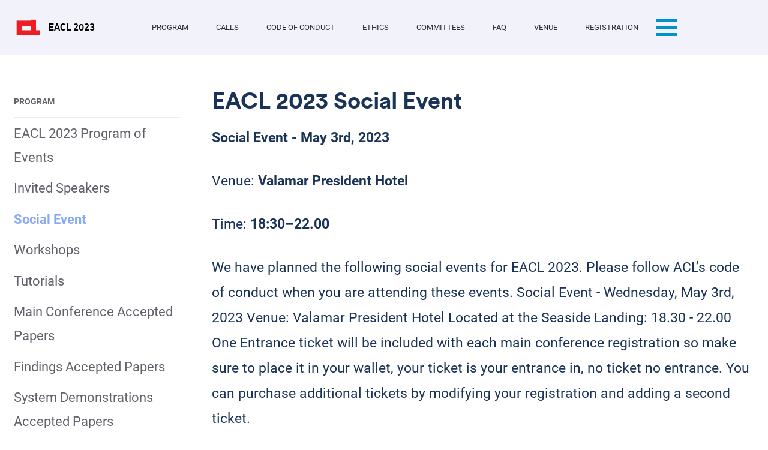

--- FILE ---
content_type: text/html; charset=utf-8
request_url: https://2023.eacl.org/program/social/
body_size: 3864
content:
<!doctype html>
<!--
  Minimal Mistakes Jekyll Theme 4.16.4 by Michael Rose
  Copyright 2013-2019 Michael Rose - mademistakes.com | @mmistakes
  Free for personal and commercial use under the MIT license
  https://github.com/mmistakes/minimal-mistakes/blob/master/LICENSE
-->
<html lang="en" class="no-js">
  <head>
    <meta charset="utf-8">

<!-- begin _includes/seo.html --><title>EACL 2023 Social Event - EACL 2023</title>
<meta name="description" content="Official website for the 2023 Conference of the European Chapter of the Association for Computational Linguistics">



<meta property="og:type" content="website">
<meta property="og:locale" content="en_US">
<meta property="og:site_name" content="EACL 2023">
<meta property="og:title" content="EACL 2023 Social Event">
<meta property="og:url" content="https://2023.eacl.org//program/social/">



<!--

  <meta property="og:image" content="https://2023.eacl.org//assets/images/og-image.jpg">

-->

<meta property="og:image" content="https://2023.eacl.org//assets/images/og-image.jpg">
<meta property="og:image:width" content="968">
<meta property="og:image:height" content="504">


  <meta name="twitter:site" content="@eaclmeeting">
  <meta name="twitter:title" content="EACL 2023 Social Event">
  <meta name="twitter:description" content="Official website for the 2023 Conference of the European Chapter of the Association for Computational Linguistics">
  <meta name="twitter:url" content="https://2023.eacl.org//program/social/">

  
    <meta name="twitter:card" content="summary">
    
      <meta name="twitter:image" content="https://2023.eacl.org//assets/images/og-image.jpg">
    
  

  







  

  


<link rel="canonical" href="https://2023.eacl.org//program/social/">





  <script type="application/ld+json">
    {
      "@context": "https://schema.org",
      "@type": "Organization",
      "url": "https://2023.eacl.org/",
      "logo": "https://2023.eacl.org//assets/images/og-image.jpg"
    }
  </script>



  <script type="application/ld+json">
    {
      "@context": "https://schema.org",
      "@type": "Person",
      "name": "EACL",
      "url": "https://2023.eacl.org/",
      "sameAs": null
    }
  </script>







<!-- end _includes/seo.html -->


<link href="/feed.xml" type="application/atom+xml" rel="alternate" title="EACL 2023 Feed">

<!-- https://t.co/dKP3o1e -->
<meta name="viewport" content="width=device-width, initial-scale=1.0">

<script>
  document.documentElement.className = document.documentElement.className.replace(/\bno-js\b/g, '') + ' js ';
</script>

<!-- Userway accessibility widget -->
<script>
      (function(d){
         var s = d.createElement("script");
         /* uncomment the following line to override default position*/
         /* s.setAttribute("data-position", 1);*/
         /* uncomment the following line to override default size (values: small, large)*/
         s.setAttribute("data-size", "small");
         /* uncomment the following line to override default language (e.g., fr, de, es, he, nl, etc.)*/
         /* s.setAttribute("data-language", "null");*/
         /* uncomment the following line to override color set via widget (e.g., #053f67)*/
         /* s.setAttribute("data-color", "#2d68ff");*/
         /* uncomment the following line to override type set via widget (1=person, 2=chair, 3=eye, 4=text)*/
         s.setAttribute("data-type", "2");
         /* s.setAttribute("data-statement_text:", "Our Accessibility Statement");*/
         /* s.setAttribute("data-statement_url", "http://www.example.com/accessibility";*/
         /* uncomment the following line to override support on mobile devices*/
         s.setAttribute("data-mobile", true);
         /* uncomment the following line to set custom trigger action for accessibility menu*/
         /* s.setAttribute("data-trigger", "triggerId")*/
         s.setAttribute("data-account", "vPQMDH7akU");
         s.setAttribute("src", "https://cdn.userway.org/widget.js");
         (d.body || d.head).appendChild(s);})(document)
  </script>
<noscript>
Please ensure Javascript is enabled for purposes of
<a href="https://userway.org">website accessibility</a>
</noscript>

<!-- For all browsers -->
<link rel="stylesheet" href="/assets/css/main.css">

<!--[if IE ]>
  <style>
    /* old IE unsupported flexbox fixes */
    .greedy-nav .site-title {
      padding-right: 3em;
    }
    .greedy-nav button {
      position: absolute;
      top: 0;
      right: 0;
      height: 100%;
    }
  </style>
<![endif]-->



    <!-- start custom head snippets -->

<!-- insert favicons. use https://realfavicongenerator.net/ -->
<link rel="apple-touch-icon" sizes="57x57" href="/assets/images/apple-touch-icon-57x57.png">
<link rel="apple-touch-icon" sizes="60x60" href="/assets/images/apple-touch-icon-60x60.png">
<link rel="apple-touch-icon" sizes="72x72" href="/assets/images/apple-touch-icon-72x72.png">
<link rel="apple-touch-icon" sizes="76x76" href="/assets/images/apple-touch-icon-76x76.png">
<link rel="apple-touch-icon" sizes="114x114" href="/assets/images/apple-touch-icon-114x114.png">
<link rel="apple-touch-icon" sizes="120x120" href="/assets/images/apple-touch-icon-120x120.png">
<link rel="apple-touch-icon" sizes="144x144" href="/assets/images/apple-touch-icon-144x144.png">
<link rel="apple-touch-icon" sizes="152x152" href="/assets/images/apple-touch-icon-152x152.png">
<link rel="icon" type="image/png" href="/assets/images/favicon-32x32.png" sizes="32x32">
<link rel="icon" type="image/png" href="/assets/images/favicon-16x16.png" sizes="16x16">
<!-- <link rel="manifest" href="/assets/images/manifest.json"> -->
<link rel="mask-icon" href="/assets/images/safari-pinned-tab.svg" color="#5bbad5">
<meta name="msapplication-TileColor" content="#2b5797">
<meta name="msapplication-TileImage" content="/assets/images/mstile-144x144.png">
<meta name="theme-color" content="#ffffff">

<!-- end custom head snippets -->

  </head>

  <body class="layout--single">

    <!--[if lt IE 9]>
<div class="notice--danger align-center" style="margin: 0;">You are using an <strong>outdated</strong> browser. Please <a href="https://browsehappy.com/">upgrade your browser</a> to improve your experience.</div>
<![endif]-->

    

<div class="masthead">
  <div class="masthead__inner-wrap">
    <div class="masthead__menu">
      <nav id="site-nav" class="greedy-nav">
        
          <a class="site-logo" href="/"><img src="/assets/images/logos/acl-logo.png" alt=""></a>
        
        <a class="site-title" href="/">EACL 2023</a>
        <ul class="visible-links"><li class="masthead__menu-item"><a href="/program/main" >Program</a>
              
            </li><li class="masthead__menu-item"><a href="/calls/papers" >Calls</a>
              
            </li><li class="masthead__menu-item"><a href="/code" >Code of Conduct</a>
              
            </li><li class="masthead__menu-item"><a href="/ethics/faq" >Ethics</a>
              
            </li><li class="masthead__menu-item"><a href="/committees/organization" >Committees</a>
              
            </li><li class="masthead__menu-item"><a href="/faq" >FAQ</a>
              
            </li><li class="masthead__menu-item"><a href="/venue" >Venue</a>
              
            </li><li class="masthead__menu-item"><a href="/registration" >Registration</a>
              
            </li><li class="masthead__menu-item"><a href="/sponsors" >Sponsors</a>
              
            </li></ul>
        
        <button class="greedy-nav__toggle hidden" type="button">
          <span class="visually-hidden">Toggle menu</span>
          <div class="navicon"></div>
        </button>
        <ul class="hidden-links hidden"></ul>
      </nav>
    </div>
  </div>
</div>


    <div class="initial-content">
      



<div id="main" role="main">
  
  <div class="sidebar sticky">
  
  
    
      
      
      
      
    
    
      

<nav class="nav__list nav--toc">
  
  <ul class="nav__items">

    
      <li>
        
          <span class="nav__sub-title">Program</span>
        


        

        
          <ul>
            
              
              

              
              

              <li>
                <a href="/program/main/" class="">EACL 2023 Program of Events</a>
              </li>

              

            
              
              

              
              

              <li>
                <a href="/program/invited/" class="">Invited Speakers</a>
              </li>

              

            
              
              

              
              

              <li>
                <a href="/program/social/" class="active">Social Event</a>
              </li>

              
                
              

            
              
              

              
              

              <li>
                <a href="/program/workshops/" class="">Workshops</a>
              </li>

              

            
              
              

              
              

              <li>
                <a href="/program/tutorials/" class="">Tutorials</a>
              </li>

              

            
              
              

              
              

              <li>
                <a href="/program/accepted/" class="">Main Conference Accepted Papers</a>
              </li>

              

            
              
              

              
              

              <li>
                <a href="/program/accepted-findings/" class="">Findings Accepted Papers</a>
              </li>

              

            
              
              

              
              

              <li>
                <a href="/program/accepted-demos/" class="">System Demonstrations Accepted Papers</a>
              </li>

              

            
              
              

              
              

              <li>
                <a href="/program/best-paper/" class="">Best Paper Awards</a>
              </li>

              

            
              
              

              
              

              <li>
                <a href="/program/bof/" class="">Birds-of-a-Feather Meetups</a>
              </li>

              

            
          </ul>
        
      </li>
    
  </ul>
</nav>
    
  
  </div>


  <article class="page" itemscope itemtype="https://schema.org/CreativeWork">
    <meta itemprop="headline" content="EACL 2023 Social Event">
    
    
    

    <div class="page__inner-wrap">
      
        <header>
          
          
        </header>
      

      <section class="page__content no-title" itemprop="text">
        <h1>EACL 2023 Social Event</h1>

<p><b>Social Event - May 3rd, 2023<b></b></b></p>

<p>Venue: <b>Valamar President Hotel</b></p>

<p>Time: <b>18:30–22.00</b></p>

<p>We have planned the following social events for EACL 2023. Please follow ACL’s code of conduct when you are attending these events. Social Event - Wednesday, May 3rd, 2023 Venue: Valamar President Hotel Located at the Seaside Landing: 18.30 - 22.00 One Entrance ticket will be included with each main conference registration so make sure to place it in your wallet, your ticket is your entrance in, no ticket no entrance. You can purchase additional tickets by modifying your registration and adding a second ticket.</p>

<p><b>Location</b>: Valamar President Hotel: Ul. Iva Dulčića 142, 20000, Dubrovnik, Croatia</p>

<p><b>Getting there</b>: Walking distance from the main conference there will be directional signs to get you there.</p>

<p><b>Schedule</b>: 18:30–22:00 Buffet Dinner &amp; Cash Bar each attendee will receive a drink ticket when they
check in.</p>

<p><b>Entertainment</b> (19:00–9:30): Kolo Dancers (traditional folk dance) continues to be the centre of village social life. The Kolo as a dance became a tool for social gathering, and was often the main occasion in which young men and women could get to know each other. DJ and Dancing to follow.</p>


        
      </section>

      <footer class="page__meta">
        
        


        
      </footer>

      

      
    </div>

    
  </article>

  
  
</div>

    </div>

    

    <div class="page__footer">
      <footer>
        <!-- start custom footer snippets -->

<!-- end custom footer snippets -->
        <div class="page__footer-follow">
  <ul class="social-icons">
    
      <li><strong>Follow:</strong></li>
    

    
      
        
          <li><a href="https://twitter.com/eaclmeeting" rel="nofollow noopener noreferrer"><i class="fab fa-fw fa-twitter-square" aria-hidden="true"></i> Twitter</a></li>
        
      
        
      
        
          <li><a href="https://github.com/acl-org/eacl-2023" rel="nofollow noopener noreferrer"><i class="fab fa-fw fa-github" aria-hidden="true"></i> GitHub</a></li>
        
      
        
      
        
      
        
      
    

    <li><a href="/feed.xml"><i class="fas fa-fw fa-rss-square" aria-hidden="true"></i> Feed</a></li>
  </ul>
</div>

<div class="page__footer-copyright">&copy; 2023 <a href="https://eacl.org/">EACL</a>. Powered by <a href="https://jekyllrb.com" rel="nofollow">Jekyll</a> &amp; <a href="https://mademistakes.com/work/minimal-mistakes-jekyll-theme/" rel="nofollow">Minimal Mistakes</a>.</div>

      </footer>
    </div>

    
  <script src="/assets/js/main.min.js"></script>
  <script defer src="https://use.fontawesome.com/releases/v5.8.2/js/all.js" integrity="sha384-DJ25uNYET2XCl5ZF++U8eNxPWqcKohUUBUpKGlNLMchM7q4Wjg2CUpjHLaL8yYPH" crossorigin="anonymous"></script>







  <script>
  window.ga=function(){ga.q.push(arguments)};ga.q=[];ga.l=+new Date;
  ga('create','UA-123579360-1','auto');
  ga('set', 'anonymizeIp', false);
  ga('send','pageview')
</script>
<script src="https://www.google-analytics.com/analytics.js" async></script>












  </body>
</html>


--- FILE ---
content_type: text/css; charset=utf-8
request_url: https://2023.eacl.org/assets/css/main.css
body_size: 15601
content:
.masthead{border-bottom:none !important}td{border-color:#E3E6F2 !important}.page__footer{color:#fff}.page__footer-follow .social-icons .svg-inline--fa{color:inherit}/*!
 * Minimal Mistakes Jekyll Theme 4.16.4 by Michael Rose
 * Copyright 2013-2019 Michael Rose - mademistakes.com | @mmistakes
 * Licensed under MIT (https://github.com/mmistakes/minimal-mistakes/blob/master/LICENSE)
*/.mfp-counter{font-family:Georgia,Times,serif}.mfp-bg{top:0;left:0;width:100%;height:100%;z-index:1042;overflow:hidden;position:fixed;background:#000;opacity:.8;filter:alpha(opacity=80)}.mfp-wrap{top:0;left:0;width:100%;height:100%;z-index:1043;position:fixed;outline:none !important;-webkit-backface-visibility:hidden}.mfp-container{text-align:center;position:absolute;width:100%;height:100%;left:0;top:0;padding:0 8px;-webkit-box-sizing:border-box;-moz-box-sizing:border-box;box-sizing:border-box}.mfp-container:before{content:'';display:inline-block;height:100%;vertical-align:middle}.mfp-align-top .mfp-container:before{display:none}.mfp-content{position:relative;display:inline-block;vertical-align:middle;margin:0 auto;text-align:left;z-index:1045}.mfp-inline-holder .mfp-content,.mfp-ajax-holder .mfp-content{width:100%;cursor:auto}.mfp-ajax-cur{cursor:progress}.mfp-zoom-out-cur,.mfp-zoom-out-cur .mfp-image-holder .mfp-close{cursor:-moz-zoom-out;cursor:-webkit-zoom-out;cursor:zoom-out}.mfp-zoom{cursor:pointer;cursor:-webkit-zoom-in;cursor:-moz-zoom-in;cursor:zoom-in}.mfp-auto-cursor .mfp-content{cursor:auto}.mfp-close,.mfp-arrow,.mfp-preloader,.mfp-counter{-webkit-user-select:none;-moz-user-select:none;user-select:none}.mfp-loading.mfp-figure{display:none}.mfp-hide{display:none !important}.mfp-preloader{color:#ccc;position:absolute;top:50%;width:auto;text-align:center;margin-top:-0.8em;left:8px;right:8px;z-index:1044}.mfp-preloader a{color:#ccc}.mfp-preloader a:hover{color:#fff}.mfp-s-ready .mfp-preloader{display:none}.mfp-s-error .mfp-content{display:none}button.mfp-close,button.mfp-arrow{overflow:visible;cursor:pointer;background:transparent;border:0;-webkit-appearance:none;display:block;outline:none;padding:0;z-index:1046;-webkit-box-shadow:none;box-shadow:none}button::-moz-focus-inner{padding:0;border:0}.mfp-close{width:44px;height:44px;line-height:44px;position:absolute;right:0;top:0;text-decoration:none;text-align:center;opacity:1;filter:alpha(opacity=100);padding:0 0 18px 10px;color:#fff;font-style:normal;font-size:28px;font-family:Georgia,Times,serif}.mfp-close:hover,.mfp-close:focus{opacity:1;filter:alpha(opacity=100)}.mfp-close:active{top:1px}.mfp-close-btn-in .mfp-close{color:#fff}.mfp-image-holder .mfp-close,.mfp-iframe-holder .mfp-close{color:#fff;right:-6px;text-align:right;padding-right:6px;width:100%}.mfp-counter{position:absolute;top:0;right:0;color:#ccc;font-size:12px;line-height:18px}.mfp-arrow{position:absolute;opacity:1;filter:alpha(opacity=100);margin:0;top:50%;margin-top:-55px;padding:0;width:90px;height:110px;-webkit-tap-highlight-color:transparent}.mfp-arrow:active{margin-top:-54px}.mfp-arrow:hover,.mfp-arrow:focus{opacity:1;filter:alpha(opacity=100)}.mfp-arrow:before,.mfp-arrow:after,.mfp-arrow .mfp-b,.mfp-arrow .mfp-a{content:'';display:block;width:0;height:0;position:absolute;left:0;top:0;margin-top:35px;margin-left:35px;border:medium inset transparent}.mfp-arrow:after,.mfp-arrow .mfp-a{border-top-width:13px;border-bottom-width:13px;top:8px}.mfp-arrow:before,.mfp-arrow .mfp-b{border-top-width:21px;border-bottom-width:21px;opacity:0.7}.mfp-arrow-left{left:0}.mfp-arrow-left:after,.mfp-arrow-left .mfp-a{border-right:17px solid #fff;margin-left:31px}.mfp-arrow-left:before,.mfp-arrow-left .mfp-b{margin-left:25px;border-right:27px solid #fff}.mfp-arrow-right{right:0}.mfp-arrow-right:after,.mfp-arrow-right .mfp-a{border-left:17px solid #fff;margin-left:39px}.mfp-arrow-right:before,.mfp-arrow-right .mfp-b{border-left:27px solid #fff}.mfp-iframe-holder{padding-top:40px;padding-bottom:40px}.mfp-iframe-holder .mfp-content{line-height:0;width:100%;max-width:900px}.mfp-iframe-holder .mfp-close{top:-40px}.mfp-iframe-scaler{width:100%;height:0;overflow:hidden;padding-top:56.25%}.mfp-iframe-scaler iframe{position:absolute;display:block;top:0;left:0;width:100%;height:100%;box-shadow:0 0 8px rgba(0,0,0,0.6);background:#000}img.mfp-img{width:auto;max-width:100%;height:auto;display:block;line-height:0;-webkit-box-sizing:border-box;-moz-box-sizing:border-box;box-sizing:border-box;padding:40px 0 40px;margin:0 auto}.mfp-figure{line-height:0}.mfp-figure:after{content:'';position:absolute;left:0;top:40px;bottom:40px;display:block;right:0;width:auto;height:auto;z-index:-1;box-shadow:0 0 8px rgba(0,0,0,0.6);background:#444}.mfp-figure small{color:#bdbdbd;display:block;font-size:12px;line-height:14px}.mfp-figure figure{margin:0}.mfp-figure figcaption{margin-top:0;margin-bottom:0}.mfp-bottom-bar{margin-top:-36px;position:absolute;top:100%;left:0;width:100%;cursor:auto}.mfp-title{text-align:left;line-height:18px;color:#f3f3f3;word-wrap:break-word;padding-right:36px}.mfp-image-holder .mfp-content{max-width:100%}.mfp-gallery .mfp-image-holder .mfp-figure{cursor:pointer}@media screen and (max-width: 800px) and (orientation: landscape), screen and (max-height: 300px){.mfp-img-mobile .mfp-image-holder{padding-left:0;padding-right:0}.mfp-img-mobile img.mfp-img{padding:0}.mfp-img-mobile .mfp-figure:after{top:0;bottom:0}.mfp-img-mobile .mfp-figure small{display:inline;margin-left:5px}.mfp-img-mobile .mfp-bottom-bar{background:rgba(0,0,0,0.6);bottom:0;margin:0;top:auto;padding:3px 5px;position:fixed;-webkit-box-sizing:border-box;-moz-box-sizing:border-box;box-sizing:border-box}.mfp-img-mobile .mfp-bottom-bar:empty{padding:0}.mfp-img-mobile .mfp-counter{right:5px;top:3px}.mfp-img-mobile .mfp-close{top:0;right:0;width:35px;height:35px;line-height:35px;background:rgba(0,0,0,0.6);position:fixed;text-align:center;padding:0}}@media all and (max-width: 900px){.mfp-arrow{-webkit-transform:scale(0.75);transform:scale(0.75)}.mfp-arrow-left{-webkit-transform-origin:0;transform-origin:0}.mfp-arrow-right{-webkit-transform-origin:100%;transform-origin:100%}.mfp-container{padding-left:6px;padding-right:6px}}.mfp-ie7 .mfp-img{padding:0}.mfp-ie7 .mfp-bottom-bar{width:600px;left:50%;margin-left:-300px;margin-top:5px;padding-bottom:5px}.mfp-ie7 .mfp-container{padding:0}.mfp-ie7 .mfp-content{padding-top:44px}.mfp-ie7 .mfp-close{top:0;right:0;padding-top:0}a:focus,button:focus{outline:thin dotted #0092ca;outline:5px auto #0092ca;outline-offset:-2px}*{box-sizing:border-box}html{box-sizing:border-box;background-color:#fff;font-size:16px;-webkit-text-size-adjust:100%;-ms-text-size-adjust:100%}@media (min-width: 48em){html{font-size:18px}}@media (min-width: 64em){html{font-size:19px}}@media (min-width: 80em){html{font-size:23px}}body{margin:0}::-moz-selection{color:#fff;background:#000}::selection{color:#fff;background:#000}article,aside,details,figcaption,figure,footer,header,hgroup,main,nav,section{display:block}audio,canvas,video{display:inline-block;*display:inline;*zoom:1}audio:not([controls]){display:none}a{color:#5F8BFA}a:hover,a:active{outline:0}sub,sup{position:relative;font-size:75%;line-height:0;vertical-align:baseline}sup{top:-0.5em}sub{bottom:-0.25em}img{max-width:100%;width:auto\9;height:auto;vertical-align:middle;border:0;-ms-interpolation-mode:bicubic}#map_canvas img,.google-maps img{max-width:none}button,input,select,textarea{margin:0;font-size:100%;vertical-align:middle}button,input{*overflow:visible;line-height:normal}button::-moz-focus-inner,input::-moz-focus-inner{padding:0;border:0}button,html input[type="button"],input[type="reset"],input[type="submit"]{-webkit-appearance:button;cursor:pointer}label,select,button,input[type="button"],input[type="reset"],input[type="submit"],input[type="radio"],input[type="checkbox"]{cursor:pointer}input[type="search"]{box-sizing:border-box;-webkit-appearance:textfield}input[type="search"]::-webkit-search-decoration,input[type="search"]::-webkit-search-cancel-button{-webkit-appearance:none}textarea{overflow:auto;vertical-align:top}html{position:relative;min-height:100%}body{margin:0;padding:0;color:#1A3356;font-family:"Roboto";line-height:1.83em}body.overflow--hidden{overflow:hidden}h1,h2,h3,h4,h5,h6{margin:2em 0 0.5em;line-height:1.2;font-family:"Circular";font-weight:bold}h1{margin-top:0;font-size:1.66em}h2{font-size:1.66em}h3{font-size:1em}h4{font-size:.92em}h5{font-size:.8em}h6{font-size:.58em}small,.small{font-size:.92em}p{margin-bottom:1.3em}u,ins{text-decoration:none;border-bottom:1px solid #1A3356}u a,ins a{color:inherit}del a{color:inherit}p,pre,blockquote,ul,ol,dl,figure,table,fieldset{orphans:3;widows:3}abbr[title],abbr[data-original-title]{text-decoration:none;cursor:help;border-bottom:1px dotted #1A3356}blockquote{margin:2em 1em 2em 0;padding-left:1em;padding-right:1em;font-style:italic;border-left:0.25em solid #0092ca}blockquote cite{font-style:italic}blockquote cite:before{content:"\2014";padding-right:5px}a:visited{color:#5F8BFA}a:hover{color:#4768bc;outline:0}tt,code,kbd,samp,pre{font-family:Monaco,Consolas,"Lucida Console",monospace}pre{overflow-x:auto}p>code,a>code,li>code,figcaption>code,td>code{padding-top:0.1rem;padding-bottom:0.1rem;font-size:0.8em;background:#fafafa;border-radius:6px}p>code:before,p>code:after,a>code:before,a>code:after,li>code:before,li>code:after,figcaption>code:before,figcaption>code:after,td>code:before,td>code:after{letter-spacing:-0.2em;content:"\00a0"}hr{display:block;margin:1em 0;border:0;border-top:1px solid #E3E6F2}ul li,ol li{margin-bottom:0.5em}li ul,li ol{margin-top:0.5em}figure{display:-webkit-box;display:flex;-webkit-box-pack:justify;justify-content:start;-webkit-box-align:start;align-items:stretch;flex-wrap:wrap;margin:2em 0}figure img{width:100%;-webkit-transition:all 0.2s ease-in-out;transition:all 0.2s ease-in-out}figure>a{border-radius:6px;display:flex;align-items:center}figure a:hover{box-shadow:0 0 10px rgba(0,0,0,0.25)}figure a:hover img{box-shadow:none !important}figure.sponsors{display:grid;grid-template-columns:repeat(3, 1fr);justify-content:center;align-items:center;grid-gap:2rem}figure.sponsors.bordered a{border:1px solid #d3d3d3}figure.sponsors a{padding-top:100%;position:relative}figure.sponsors a .gallery-item_inner-wrapper{position:absolute;top:0;left:0;width:100%;height:100%;display:flex;align-items:center;justify-content:center}figure.sponsors a .gallery-item_inner-wrapper img{width:90%}figure.sponsors figcaption{width:100%}@media (min-width: 37.5em){figure.sponsors{grid-template-columns:repeat(4, 1fr)}}figcaption{margin-bottom:0.5em;color:#393e46;font-family:"Roboto";font-size:.92em}figcaption a{-webkit-transition:all 0.2s ease-in-out;transition:all 0.2s ease-in-out}figcaption a:hover{color:#4768bc}svg:not(:root){overflow:hidden}nav ul{margin:0;padding:0}nav li{list-style:none}nav a{text-decoration:none}nav ul li,nav ol li{margin-bottom:0}nav li ul,nav li ol{margin-top:0}b,i,strong,em,blockquote,p,q,span,figure,img,h1,h2,header,input,a,tr,td,form button,input[type="submit"],.btn,#goog-wm-sb,.highlight,.archive__item-teaser{-webkit-transition:all 0.2s ease-in-out;transition:all 0.2s ease-in-out}form{margin:0 0 5px 0;padding:1em;background-color:#f2f3f3}form fieldset{margin-bottom:5px;padding:0;border-width:0}form legend{display:block;width:100%;margin-bottom:10px;*margin-left:-7px;padding:0;color:#1A3356;border:0;white-space:normal}form p{margin-bottom:2.5px}form ul{list-style-type:none;margin:0 0 5px 0;padding:0}form br{display:none}label,input,button,select,textarea{vertical-align:baseline;*vertical-align:middle}input,button,select,textarea{box-sizing:border-box;font-family:Roboto}label{display:block;margin-bottom:0.25em;color:#1A3356;cursor:pointer}label small{font-size:.92em}label input,label textarea,label select{display:block}input,textarea,select{display:inline-block;width:100%;padding:0.25em;margin-bottom:0.5em;color:#1A3356;background-color:#fff;border:#E3E6F2;border-radius:6px;box-shadow:0 1px 1px rgba(0,0,0,0.125)}.input-mini{width:60px}.input-small{width:90px}input[type="image"],input[type="checkbox"],input[type="radio"]{width:auto;height:auto;padding:0;margin:3px 0;*margin-top:0;line-height:normal;cursor:pointer;border-radius:0;border:0 \9}input[type="checkbox"],input[type="radio"]{box-sizing:border-box;padding:0;*width:13px;*height:13px}input[type="image"]{border:0;box-shadow:none}input[type="file"]{width:auto;padding:initial;line-height:initial;border:initial;background-color:transparent;background-color:initial;box-shadow:none}input[type="button"],input[type="reset"],input[type="submit"]{width:auto;height:auto;cursor:pointer;*overflow:visible}select,input[type="file"]{*margin-top:4px}select{width:auto;background-color:#fff}select[multiple],select[size]{height:auto}textarea{resize:vertical;height:auto;overflow:auto;vertical-align:top}input[type="hidden"]{display:none}.form{position:relative}.radio,.checkbox{padding-left:18px;font-weight:normal}.radio input[type="radio"],.checkbox input[type="checkbox"]{float:left;margin-left:-18px}.radio.inline,.checkbox.inline{display:inline-block;padding-top:5px;margin-bottom:0;vertical-align:middle}.radio.inline+.radio.inline,.checkbox.inline+.checkbox.inline{margin-left:10px}input[disabled],select[disabled],textarea[disabled],input[readonly],select[readonly],textarea[readonly]{opacity:0.5;cursor:not-allowed}input:focus,textarea:focus{border-color:#0092ca;outline:0;outline:thin dotted \9;box-shadow:inset 0 1px 3px rgba(26,51,86,0.06),0 0 5px rgba(0,146,202,0.7)}input[type="file"]:focus,input[type="radio"]:focus,input[type="checkbox"]:focus,select:focus{box-shadow:none}.help-block,.help-inline{color:#393e46}.help-block{display:block;margin-bottom:1em;line-height:1em}.help-inline{display:inline-block;vertical-align:middle;padding-left:5px}.form-group{margin-bottom:5px;padding:0;border-width:0}.form-inline input,.form-inline textarea,.form-inline select{display:inline-block;margin-bottom:0}.form-inline label{display:inline-block}.form-inline .radio,.form-inline .checkbox,.form-inline .radio{padding-left:0;margin-bottom:0;vertical-align:middle}.form-inline .radio input[type="radio"],.form-inline .checkbox input[type="checkbox"]{float:left;margin-left:0;margin-right:3px}.form-search input,.form-search textarea,.form-search select{display:inline-block;margin-bottom:0}.form-search .search-query{padding-left:14px;padding-right:14px;margin-bottom:0;border-radius:14px}.form-search label{display:inline-block}.form-search .radio,.form-search .checkbox,.form-inline .radio{padding-left:0;margin-bottom:0;vertical-align:middle}.form-search .radio input[type="radio"],.form-search .checkbox input[type="checkbox"]{float:left;margin-left:0;margin-right:3px}.form--loading:before{content:""}.form--loading .form__spinner{display:block}.form:before{position:absolute;top:0;left:0;width:100%;height:100%;background-color:rgba(255,255,255,0.7);z-index:10}.form__spinner{display:none;position:absolute;top:50%;left:50%;z-index:11}#goog-fixurl ul{list-style:none;margin-left:0;padding-left:0}#goog-fixurl ul li{list-style-type:none}#goog-wm-qt{width:auto;margin-right:10px;margin-bottom:20px;padding:8px 20px;display:inline-block;font-size:.92em;background-color:#fff;color:#000;border-width:2px !important;border-style:solid !important;border-color:#E3E6F2;border-radius:6px}table{margin-bottom:1em;width:100%;font-family:"Roboto";font-size:.8333333333em;border-collapse:collapse;overflow-x:auto}table+table{margin-top:1em}@media (min-width: 64em){table{font-size:1em}}thead{background-color:#E3E6F2;border-bottom:2px solid #aaadb6}th{padding:0.5em;font-weight:bold;text-align:left}td{padding:0.5em;border-bottom:1px solid #aaadb6}tr,td,th{vertical-align:middle}@-webkit-keyframes intro{0%{opacity:0}100%{opacity:1}}@keyframes intro{0%{opacity:0}100%{opacity:1}}@font-face{font-family:"Roboto";font-weight:700;font-style:normal;src:url("../fonts/Roboto-Bold.ttf") format("truetype")}@font-face{font-family:"Roboto";font-weight:500;font-style:normal;src:url("../fonts/Roboto-Medium.ttf") format("truetype")}@font-face{font-family:"Roboto";font-weight:400;font-style:normal;src:url("../fonts/Roboto-Regular.ttf") format("truetype")}@font-face{font-family:"Akkurat";font-weight:700;font-style:normal;src:url("../fonts/akkurat-bold.woff2") format("woff2"),url("../fonts/akkurat-bold.woff") format("woff")}@font-face{font-family:"Circular";font-weight:700;font-style:normal;src:url("../fonts/circular-bold.woff2") format("woff2"),url("../fonts/circular-bold.woff") format("woff")}@font-face{font-family:"Circular";font-weight:400;font-style:normal;src:url("../fonts/circular-regular.woff2") format("woff2"),url("../fonts/circular-regular.woff") format("woff")}.btn,#goog-wm-sb{display:inline-block;margin-bottom:0.25em;padding:0.5em 1em;font-family:Roboto;font-size:.92em;font-weight:bold;text-align:center;text-decoration:none;border-width:0;border-radius:6px;cursor:pointer}.btn .icon,#goog-wm-sb .icon{margin-right:0.5em}.btn .icon+.hidden,#goog-wm-sb .icon+.hidden{margin-left:-0.5em}.btn--primary{background-color:#0092ca;color:#fff}.btn--primary:visited{background-color:#0092ca;color:#fff}.btn--primary:hover{background-color:#0075a2;color:#fff}.btn--inverse{background-color:#fff;color:#494e52;border:1px solid #E3E6F2}.btn--inverse:visited{background-color:#fff;color:#494e52}.btn--inverse:hover{background-color:#ccc;color:#494e52}.btn--light-outline{background-color:transparent;color:#fff;border:1px solid #fff}.btn--light-outline:visited{background-color:transparent;color:#fff}.btn--light-outline:hover{background-color:rgba(0,0,0,0.2);color:#fff}.btn--success{background-color:#3fa63f;color:#fff}.btn--success:visited{background-color:#3fa63f;color:#fff}.btn--success:hover{background-color:#328532;color:#fff}.btn--warning{background-color:#d67f05;color:#fff}.btn--warning:visited{background-color:#d67f05;color:#fff}.btn--warning:hover{background-color:#ab6604;color:#fff}.btn--danger{background-color:#ee5f5b;color:#fff}.btn--danger:visited{background-color:#ee5f5b;color:#fff}.btn--danger:hover{background-color:#be4c49;color:#fff}.btn--info{background-color:#3b9cba;color:#fff}.btn--info:visited{background-color:#3b9cba;color:#fff}.btn--info:hover{background-color:#2f7d95;color:#fff}.btn--facebook{background-color:#3b5998;color:#fff}.btn--facebook:visited{background-color:#3b5998;color:#fff}.btn--facebook:hover{background-color:#2f477a;color:#fff}.btn--twitter{background-color:#55acee;color:#fff}.btn--twitter:visited{background-color:#55acee;color:#fff}.btn--twitter:hover{background-color:#448abe;color:#fff}.btn--linkedin{background-color:#007bb6;color:#fff}.btn--linkedin:visited{background-color:#007bb6;color:#fff}.btn--linkedin:hover{background-color:#006292;color:#fff}.btn--location{background-color:#55acee;color:#fff}.btn--location:visited{background-color:#55acee;color:#fff}.btn--location:hover{background-color:#448abe;color:#fff}.btn--block{display:block;width:100%}.btn--block+.btn--block{margin-top:0.25em}.btn--disabled{pointer-events:none;cursor:not-allowed;filter:alpha(opacity=65);box-shadow:none;opacity:0.65}.btn--x-large{font-size:1.66em}.btn--large{font-size:1em}.btn--small{font-size:.8em}.btn--x-small{font-size:.58em}.btn--location{padding:0.25em 0.35em;font-size:.55em}@media (min-width: 48em){.btn--location{font-size:.55em}}.btn--danger-small{background-color:#ee5f5b;padding:0.25em 0.35em;font-size:.58em;text-decoration:none}.btn--danger-small:hover{background-color:#be4c49}@media (min-width: 48em){.btn--danger-small{font-size:.8em}}.btn--success-small{background-color:#3fa63f;padding:0.25em 0.35em;font-size:.58em;text-decoration:none}.btn--success-small:hover{background-color:#328532}@media (min-width: 48em){.btn--success-small{font-size:.8em}}.notice{margin:2em 0 !important;padding:1em;color:#1A3356;font-family:"Roboto";font-size:.92em !important;text-indent:initial;border-radius:6px;border:1px solid #f1f3f9;box-shadow:0 5px 10px rgba(0,0,0,0.04)}.notice h4{margin-top:0 !important;margin-bottom:0.75em}.page__content .notice h4{margin-bottom:0;font-size:1em}.notice p:last-child{margin-bottom:0 !important}.notice h4+p{margin-top:0;padding-top:0}.notice a{color:#5F8BFA}.notice a:hover{color:#395396}.notice code{background-color:#f7f9ff}.notice ul:last-child{margin-bottom:0}.notice--primary{margin:2em 0 !important;padding:1em;color:#1A3356;font-family:"Roboto";font-size:.92em !important;text-indent:initial;border-radius:6px;border:1px solid #f1f3f9;box-shadow:0 5px 10px rgba(0,0,0,0.04)}.notice--primary h4{margin-top:0 !important;margin-bottom:0.75em}.page__content .notice--primary h4{margin-bottom:0;font-size:1em}.notice--primary p:last-child{margin-bottom:0 !important}.notice--primary h4+p{margin-top:0;padding-top:0}.notice--primary a{color:#0092ca}.notice--primary a:hover{color:#005879}.notice--primary code{background-color:#f2fafc}.notice--primary ul:last-child{margin-bottom:0}.notice--info{margin:2em 0 !important;padding:1em;color:#1A3356;font-family:"Roboto";font-size:.92em !important;text-indent:initial;border-radius:6px;border:1px solid #f1f3f9;box-shadow:0 5px 10px rgba(0,0,0,0.04)}.notice--info h4{margin-top:0 !important;margin-bottom:0.75em}.page__content .notice--info h4{margin-bottom:0;font-size:1em}.notice--info p:last-child{margin-bottom:0 !important}.notice--info h4+p{margin-top:0;padding-top:0}.notice--info a{color:#3b9cba}.notice--info a:hover{color:#235e70}.notice--info code{background-color:#f5fafc}.notice--info ul:last-child{margin-bottom:0}.notice--warning{margin:2em 0 !important;padding:1em;color:#1A3356;font-family:"Roboto";font-size:.92em !important;text-indent:initial;border-radius:6px;border:1px solid #f1f3f9;box-shadow:0 5px 10px rgba(0,0,0,0.04)}.notice--warning h4{margin-top:0 !important;margin-bottom:0.75em}.page__content .notice--warning h4{margin-bottom:0;font-size:1em}.notice--warning p:last-child{margin-bottom:0 !important}.notice--warning h4+p{margin-top:0;padding-top:0}.notice--warning a{color:#d67f05}.notice--warning a:hover{color:#804c03}.notice--warning code{background-color:#fdf9f3}.notice--warning ul:last-child{margin-bottom:0}.notice--success{margin:2em 0 !important;padding:1em;color:#1A3356;font-family:"Roboto";font-size:.92em !important;text-indent:initial;border-radius:6px;border:1px solid #f1f3f9;box-shadow:0 5px 10px rgba(0,0,0,0.04)}.notice--success h4{margin-top:0 !important;margin-bottom:0.75em}.page__content .notice--success h4{margin-bottom:0;font-size:1em}.notice--success p:last-child{margin-bottom:0 !important}.notice--success h4+p{margin-top:0;padding-top:0}.notice--success a{color:#3fa63f}.notice--success a:hover{color:#266426}.notice--success code{background-color:#f5fbf5}.notice--success ul:last-child{margin-bottom:0}.notice--danger{margin:2em 0 !important;padding:1em;color:#1A3356;font-family:"Roboto";font-size:.92em !important;text-indent:initial;border-radius:6px;border:1px solid #f1f3f9;box-shadow:0 5px 10px rgba(0,0,0,0.04)}.notice--danger h4{margin-top:0 !important;margin-bottom:0.75em}.page__content .notice--danger h4{margin-bottom:0;font-size:1em}.notice--danger p:last-child{margin-bottom:0 !important}.notice--danger h4+p{margin-top:0;padding-top:0}.notice--danger a{color:#ee5f5b}.notice--danger a:hover{color:#8f3937}.notice--danger code{background-color:#fef7f7}.notice--danger ul:last-child{margin-bottom:0}.masthead{position:relative;border-bottom:1px solid #E3E6F2;-webkit-animation:intro 0.3s both;animation:intro 0.3s both;-webkit-animation-delay:0.15s;animation-delay:0.15s;z-index:20}.masthead__inner-wrap{clear:both;margin-left:auto;margin-right:auto;padding:1em;max-width:100%;display:-webkit-box;display:-ms-flexbox;display:flex;-webkit-box-pack:justify;-ms-flex-pack:justify;justify-content:space-between;font-family:"Roboto"}.masthead__inner-wrap::after{clear:both;content:"";display:table}@media (min-width: 80em){.masthead__inner-wrap{max-width:1280px}}.masthead__inner-wrap nav{z-index:10}.masthead__inner-wrap a{text-decoration:none}.site-logo img{max-height:32px}.site-title{display:-webkit-box;display:-ms-flexbox;display:flex;-ms-flex-item-align:center;align-self:center;font-weight:bold;z-index:20}.masthead__menu{float:left;margin-left:0;margin-right:10%;width:100%;clear:both}.masthead__menu .site-nav{margin-left:0}@media (min-width: 37.5em){.masthead__menu .site-nav{float:right}}.masthead__menu ul{margin:0;padding:0;clear:both;list-style-type:none}.masthead__menu-item{display:block;list-style-type:none;white-space:nowrap}.masthead__menu-item--lg{padding-right:2em;font-weight:700}.breadcrumbs{clear:both;margin:0 auto;max-width:100%;padding-left:1em;padding-right:1em;font-family:Roboto;-webkit-animation:intro 0.3s both;animation:intro 0.3s both;-webkit-animation-delay:0.3s;animation-delay:0.3s}.breadcrumbs::after{clear:both;content:"";display:table}@media (min-width: 80em){.breadcrumbs{max-width:1280px}}.breadcrumbs ol{padding:0;list-style:none;font-size:.92em}@media (min-width: 64em){.breadcrumbs ol{float:right;width:calc(100% - 200px)}}@media (min-width: 80em){.breadcrumbs ol{width:calc(100% - 300px)}}.breadcrumbs li{display:inline}.breadcrumbs .current{font-weight:bold}.pagination{clear:both;float:left;margin-top:1em;padding-top:1em;width:100%}.pagination::after{clear:both;content:"";display:table}.pagination ul{margin:0;padding:0;list-style-type:none;font-family:Roboto}.pagination li{display:block;float:left;margin-left:-1px}.pagination li a{display:block;margin-bottom:0.25em;padding:0.5em 1em;font-family:Roboto;font-size:14px;font-weight:bold;line-height:1.5;text-align:center;text-decoration:none;color:#393e46;border:1px solid #aaadb6;border-radius:0}.pagination li a:hover{color:#4768bc}.pagination li a.current,.pagination li a.current.disabled{color:#fff;background:#0092ca}.pagination li a.disabled{color:rgba(57,62,70,0.5);pointer-events:none;cursor:not-allowed}.pagination li:first-child{margin-left:0}.pagination li:first-child a{border-top-left-radius:6px;border-bottom-left-radius:6px}.pagination li:last-child a{border-top-right-radius:6px;border-bottom-right-radius:6px}.pagination--pager{display:block;padding:1em 2em;float:left;width:50%;font-family:Roboto;font-size:1em;font-weight:bold;text-align:center;text-decoration:none;color:#393e46;border:1px solid #aaadb6;border-radius:6px}.pagination--pager:hover{background-color:#393e46;color:#fff}.pagination--pager:first-child{border-top-right-radius:0;border-bottom-right-radius:0}.pagination--pager:last-child{margin-left:-1px;border-top-left-radius:0;border-bottom-left-radius:0}.pagination--pager.disabled{color:rgba(57,62,70,0.5);pointer-events:none;cursor:not-allowed}.page__content+.pagination,.page__meta+.pagination,.comment__date+.pagination,.page__share+.pagination,.page__comments+.pagination{margin-top:2em;padding-top:2em;border-top:1px solid #E3E6F2}.greedy-nav{position:relative;display:-webkit-box;display:-ms-flexbox;display:flex;-webkit-box-align:center;-ms-flex-align:center;align-items:center;min-height:2em;background:#fff}.greedy-nav a{display:block;margin:0 1rem;color:#2B2D38;text-decoration:none}.greedy-nav a:hover{color:#1A3356}.greedy-nav a.site-logo{margin-left:0;margin-right:0.5rem}.greedy-nav a.site-title{margin-left:0}.greedy-nav__toggle{-ms-flex-item-align:center;align-self:center;height:2rem;border:0;outline:none;background-color:transparent;cursor:pointer}.greedy-nav .visible-links{display:-webkit-box;display:-ms-flexbox;display:flex;-webkit-box-pack:end;-ms-flex-pack:end;justify-content:flex-end;-webkit-box-flex:1;-ms-flex:1;flex:1;overflow:hidden}.greedy-nav .visible-links li{-webkit-box-flex:0;-ms-flex:none;flex:none}.greedy-nav .visible-links a{position:relative}.greedy-nav .visible-links a:before{content:"";position:absolute;left:0;bottom:0;height:4px;background:#0092ca;width:100%;-webkit-transition:all 0.2s ease-in-out;transition:all 0.2s ease-in-out;-webkit-transform:scaleX(0) translate3d(0, 0, 0);transform:scaleX(0) translate3d(0, 0, 0)}.greedy-nav .visible-links a:hover:before{-webkit-transform:scaleX(1);-ms-transform:scaleX(1);transform:scaleX(1)}.greedy-nav .hidden-links{position:absolute;top:100%;right:0;margin-top:15px;padding:5px;border:1px solid #E3E6F2;border-radius:6px;background:#fff;-webkit-box-shadow:0 2px 4px 0 rgba(0,0,0,0.16),0 2px 10px 0 rgba(0,0,0,0.12);box-shadow:0 2px 4px 0 rgba(0,0,0,0.16),0 2px 10px 0 rgba(0,0,0,0.12)}.greedy-nav .hidden-links.hidden{display:none}.greedy-nav .hidden-links a{margin:0;padding:10px 20px;font-size:1em}.greedy-nav .hidden-links a:hover{color:#1A3356;background:#d1d6dd}.greedy-nav .hidden-links:before{content:"";position:absolute;top:-11px;right:10px;width:0;border-style:solid;border-width:0 10px 10px;border-color:#E3E6F2 transparent;display:block;z-index:0}.greedy-nav .hidden-links:after{content:"";position:absolute;top:-10px;right:10px;width:0;border-style:solid;border-width:0 10px 10px;border-color:#fff transparent;display:block;z-index:1}.greedy-nav .hidden-links li{display:block;border-bottom:1px solid #E3E6F2}.greedy-nav .hidden-links li:last-child{border-bottom:none}.no-js .greedy-nav .visible-links{-ms-flex-wrap:wrap;flex-wrap:wrap;overflow:visible}.nav__list{margin-bottom:1.5em}.nav__list input[type="checkbox"],.nav__list label{display:none}@media (max-width: 63.9375em){.nav__list label{position:relative;display:inline-block;padding:0.5em 2.5em 0.5em 1em;color:#7a8288;font-size:.92em;font-weight:bold;border:1px solid #bdc1c4;border-radius:6px;z-index:20;-webkit-transition:0.2s ease-out;transition:0.2s ease-out;cursor:pointer}.nav__list label:before,.nav__list label:after{content:"";position:absolute;right:1em;top:1.25em;width:0.75em;height:0.125em;line-height:1;background-color:#7a8288;-webkit-transition:0.2s ease-out;transition:0.2s ease-out}.nav__list label:after{-webkit-transform:rotate(90deg);-ms-transform:rotate(90deg);transform:rotate(90deg)}.nav__list label:hover{color:#fff;border-color:#7a8288;background-color:#333}.nav__list label:hover:before,.nav__list label:hover:after{background-color:#fff}.nav__list input:checked+label{color:white;background-color:#333}.nav__list input:checked+label:before,.nav__list input:checked+label:after{background-color:#fff}.nav__list label:hover:after{-webkit-transform:rotate(90deg);-ms-transform:rotate(90deg);transform:rotate(90deg)}.nav__list input:checked+label:hover:after{-webkit-transform:rotate(0);-ms-transform:rotate(0);transform:rotate(0)}.nav__list ul{margin-bottom:1em}.nav__list a{display:block;padding:0}}@media (max-width: 63.9375em) and (min-width: 64em){.nav__list a{padding-top:0.125em;padding-bottom:0.125em}}@media (max-width: 63.9375em){.nav__list a:hover{text-decoration:underline}}.nav__list .nav__items{margin:0}.nav__list .nav__items a{color:#2B2D38}.nav__list .nav__items .active{font-weight:bold}@media (max-width: 18.75em){.nav__list .nav__items{position:relative;max-height:0;opacity:0%;overflow:hidden;z-index:10;-webkit-transition:0.3s ease-in-out;transition:0.3s ease-in-out;-webkit-transform:translate(0, 10%);-ms-transform:translate(0, 10%);transform:translate(0, 10%)}}@media (max-width: 18.75em){.nav__list input:checked ~ .nav__items{-webkit-transition:0.5s ease-in-out;transition:0.5s ease-in-out;max-height:9999px;overflow:visible;opacity:1;margin-top:1em;-webkit-transform:translate(0, 0);-ms-transform:translate(0, 0);transform:translate(0, 0)}}.nav__title{margin:0;padding:0.5rem 0.75rem;font-family:"Roboto";font-size:1em;font-weight:bold}.nav__sub-title{display:block;margin:0.5rem 0;padding:0.25rem 0;font-family:"Roboto";font-size:.92em;font-weight:bold;text-transform:uppercase;border-bottom:1px solid #E3E6F2}.toc{font-family:"Roboto";color:#7a8288;background-color:#fff;border:1px solid #E3E6F2;border-radius:6px;-webkit-box-shadow:0 1px 1px rgba(0,0,0,0.125);box-shadow:0 1px 1px rgba(0,0,0,0.125)}.toc .nav__title{color:#fff;font-size:.92em;background:#0092ca;border-top-left-radius:6px;border-top-right-radius:6px}.toc .active a{background-color:#cce9f4;color:#494e52}.toc__menu{margin:0;padding:0;width:100%;list-style:none;font-size:.92em}@media (min-width: 64em){.toc__menu{font-size:.8em}}.toc__menu a{display:block;padding:0.25rem 0.75rem;color:#393e46;font-weight:bold;line-height:1.5;border-bottom:1px solid #E3E6F2}.toc__menu a:hover{color:#1A3356}.toc__menu li ul>li a{padding-left:1.25rem;font-weight:normal}.toc__menu li ul li ul>li a{padding-left:1.75rem}.toc__menu li ul li ul li ul>li a{padding-left:2.25rem}.toc__menu li ul li ul li ul li ul>li a{padding-left:2.75rem}.toc__menu li ul li ul li ul li ul li ul>li a{padding-left:3.25rem}.page__footer{clear:both;float:left;margin-left:0;margin-right:0;width:100%;clear:both;position:absolute;bottom:0;height:auto;margin-top:3em;color:#393e46;-webkit-animation:intro 0.3s both;animation:intro 0.3s both;-webkit-animation-delay:0.45s;animation-delay:0.45s;background-color:#F1F2FA}.page__footer::after{clear:both;content:"";display:table}.page__footer footer{clear:both;margin-left:auto;margin-right:auto;margin-top:2em;max-width:100%;padding:0 1em 2em}.page__footer footer::after{clear:both;content:"";display:table}@media (min-width: 80em){.page__footer footer{max-width:1280px}}.page__footer a{color:inherit;text-decoration:none}.page__footer a:hover{text-decoration:underline}.page__footer .fas,.page__footer .fab,.page__footer .far,.page__footer .fal{color:#393e46}.page__footer-copyright{font-family:"Roboto";font-size:.58em}.page__footer-follow ul{margin:0;padding:0;list-style-type:none}.page__footer-follow li{display:inline-block;padding-top:5px;padding-bottom:5px;font-family:"Roboto";font-size:.92em}.page__footer-follow li+li:before{content:"";padding-right:5px}.page__footer-follow a{padding-right:10px}.page__footer-follow .social-icons a{white-space:nowrap}.layout--search .archive__item-teaser{margin-bottom:0.25em}.search__toggle{margin-left:1rem;margin-right:1rem;height:2rem;border:0;outline:none;color:#0092ca;background-color:transparent;cursor:pointer;-webkit-transition:0.2s;transition:0.2s}.search__toggle:hover{color:#006e98}.search-icon{width:100%;height:100%}.search-content{display:none;visibility:hidden;padding-top:1em;padding-bottom:1em}.search-content__inner-wrap{width:100%;margin-left:auto;margin-right:auto;padding-left:1em;padding-right:1em;-webkit-animation:intro 0.3s both;animation:intro 0.3s both;-webkit-animation-delay:0.15s;animation-delay:0.15s}@media (min-width: 80em){.search-content__inner-wrap{max-width:1280px}}.search-content .search-input{display:block;margin-bottom:0;padding:0;border:none;outline:none;box-shadow:none;background-color:transparent;font-size:1.66em}@media (min-width: 64em){.search-content .search-input{font-size:1.953em}}@media (min-width: 80em){.search-content .search-input{font-size:2.441em}}.search-content.is--visible{display:block;visibility:visible}.search-content.is--visible::after{content:"";display:block}.search-content .results__found{margin-top:0.5em;font-size:.92em}.search-content .archive__item{margin-bottom:2em}@media (min-width: 64em){.search-content .archive__item{width:75%}}@media (min-width: 80em){.search-content .archive__item{width:50%}}.search-content .archive__item-title{margin-top:0}.search-content .archive__item-excerpt{margin-bottom:0}.ais-search-box{max-width:100% !important;margin-bottom:2em}.archive__item-title .ais-Highlight{color:#0092ca;font-style:normal;text-decoration:underline}.archive__item-excerpt .ais-Highlight{color:#0092ca;font-style:normal;font-weight:bold}div.highlighter-rouge,figure.highlight{position:relative;margin-bottom:1em;background:#263238;color:#eff;font-family:Monaco,Consolas,"Lucida Console",monospace;font-size:.92em;line-height:1.8;border-radius:6px}div.highlighter-rouge>pre,div.highlighter-rouge pre.highlight,figure.highlight>pre,figure.highlight pre.highlight{margin:0;padding:1em}.highlight table{margin-bottom:0;font-size:1em;border:0}.highlight table td{padding:0;width:calc(100% - 1em);border:0}.highlight table td.gutter,.highlight table td.rouge-gutter{padding-right:1em;width:1em;color:#b2ccd6;border-right:1px solid #b2ccd6;text-align:right}.highlight table td.code,.highlight table td.rouge-code{padding-left:1em}.highlight table pre{margin:0}.highlight pre{width:100%}.highlight .hll{background-color:#eff}.highlight .c{color:#b2ccd6}.highlight .err{color:#f07178}.highlight .k{color:#c792ea}.highlight .l{color:#f78c6c}.highlight .n{color:#eff}.highlight .o{color:#89ddff}.highlight .p{color:#eff}.highlight .cm{color:#b2ccd6}.highlight .cp{color:#b2ccd6}.highlight .c1{color:#b2ccd6}.highlight .cs{color:#b2ccd6}.highlight .gd{color:#f07178}.highlight .ge{font-style:italic}.highlight .gh{color:#eff;font-weight:bold}.highlight .gi{color:#c3e88d}.highlight .gp{color:#b2ccd6;font-weight:bold}.highlight .gs{font-weight:bold}.highlight .gu{color:#89ddff;font-weight:bold}.highlight .kc{color:#c792ea}.highlight .kd{color:#c792ea}.highlight .kn{color:#89ddff}.highlight .kp{color:#c792ea}.highlight .kr{color:#c792ea}.highlight .kt{color:#ffcb6b}.highlight .ld{color:#c3e88d}.highlight .m{color:#f78c6c}.highlight .s{color:#c3e88d}.highlight .na{color:#82aaff}.highlight .nb{color:#eff}.highlight .nc{color:#ffcb6b}.highlight .no{color:#f07178}.highlight .nd{color:#89ddff}.highlight .ni{color:#eff}.highlight .ne{color:#f07178}.highlight .nf{color:#82aaff}.highlight .nl{color:#eff}.highlight .nn{color:#ffcb6b}.highlight .nx{color:#82aaff}.highlight .py{color:#eff}.highlight .nt{color:#89ddff}.highlight .nv{color:#f07178}.highlight .ow{color:#89ddff}.highlight .w{color:#eff}.highlight .mf{color:#f78c6c}.highlight .mh{color:#f78c6c}.highlight .mi{color:#f78c6c}.highlight .mo{color:#f78c6c}.highlight .sb{color:#c3e88d}.highlight .sc{color:#eff}.highlight .sd{color:#b2ccd6}.highlight .s2{color:#c3e88d}.highlight .se{color:#f78c6c}.highlight .sh{color:#c3e88d}.highlight .si{color:#f78c6c}.highlight .sx{color:#c3e88d}.highlight .sr{color:#c3e88d}.highlight .s1{color:#c3e88d}.highlight .ss{color:#c3e88d}.highlight .bp{color:#eff}.highlight .vc{color:#f07178}.highlight .vg{color:#f07178}.highlight .vi{color:#f07178}.highlight .il{color:#f78c6c}.gist th,.gist td{border-bottom:0}div.schedule{max-width:100%}div#generatePDF{padding-top:20px;max-width:100%}#hidden-program-table{display:none}a.session-selector{color:#fff;background-color:#3fa63f;font-size:.5em;padding:0.35em 0.45em;font-family:Roboto;font-weight:bold;text-align:center;text-decoration:none;border-radius:6px}@media (min-width: 48em){a.session-selector{font-size:.8em}}a.session-selector.disabled{background-color:#bdc1c4;cursor:not-allowed;-webkit-box-shadow:none;box-shadow:none;opacity:0.40}a.session-deselector{color:#fff;background-color:#ee5f5b;font-size:.5em;padding:0.35em 0.45em;font-family:Roboto;font-weight:bold;text-align:center;text-decoration:none;border-radius:6px}@media (min-width: 48em){a.session-deselector{font-size:.8em}}a.session-deselector.disabled{background-color:#bdc1c4;cursor:not-allowed;-webkit-box-shadow:none;box-shadow:none;opacity:0.40}div#generatePDFForm{float:left;width:100%;padding:0.5em;font-family:Georgia,Times,serif;text-align:center;vertical-align:middle;font-size:.92em;background-color:#fff;border:1px solid #bdc1c4}div#generatePDFForm a#generatePDFButton{margin-top:10px;font-size:1em}@media (min-width: 48em){div#generatePDFForm a#generatePDFButton{font-size:1.66em}}div#generatePDFForm input#includePlenaryCheckBox{color:#f2f2f2;width:16px;height:16px}div#generatePDFForm span#checkBoxLabel{font-size:1em}div.day{float:left;width:100%;padding:0.5em;font-weight:bold;text-align:left;vertical-align:middle;font-size:1.66em;color:white;background-color:#0092ca;border:1px solid black;margin-top:10px;margin-bottom:10px}div#introParagraph{font-size:.8em;padding:20px}@media (min-width: 48em){div#introParagraph{font-size:.92em}}div#popupInstructionsDiv div#title{font-size:.92em;font-weight:bold;text-align:center}@media (min-width: 48em){div#popupInstructionsDiv div#title{font-size:1em}}div#popupInstructionsDiv div#popupInstructions{font-size:.58em;text-align:left}div#popupInstructionsDiv div#popupInstructions ul{padding-left:15px;padding-top:0px;padding-bottom:0px}@media (min-width: 48em){div#popupInstructionsDiv div#popupInstructions{font-size:.8em}div#popupInstructionsDiv div#popupInstructions ul{padding-left:20px}}div.session-box{overflow:hidden;border:2px solid #bdc1c4;margin-top:30px;margin-bottom:30px}div.session-header{font-size:1em;font-weight:bold;text-align:center;vertical-align:middle;height:35px;border-bottom:2px solid #bdc1c4;background-color:#f2f3f3}div.session{display:inline-block;padding:0.5em;border-top:none;border-left:none;border-right:none;border-bottom:none;background-color:#fff}div.session.session-tutorials,div.session.session-workshops,div.session.session-plenary{width:100%;border-top:2px solid #bdc1c4;border-left:2px solid #bdc1c4;border-bottom:2px solid #bdc1c4;border-right:2px solid #bdc1c4;margin-top:10px;margin-bottom:10px}div.session.session-posters{border-top:1px solid #bdc1c4;width:100%}div.session.session-papers-best{float:left;width:100%;border:2px solid #bdc1c4;margin-top:10px;margin-bottom:10px}div.session.session-papers1{float:left;width:100%;border-bottom:1px solid #bdc1c4}@media (min-width: 48em){div.session.session-papers1{width:100%}}@media (min-width: 56.25em){div.session.session-papers1{width:100%}}@media (min-width: 64em){div.session.session-papers1{width:100%}}@media (min-width: 80em){div.session.session-papers1{width:100%}}@media (min-width: 118.75em){div.session.session-papers1{border-right:1px solid #bdc1c4;width:20%}}div.session.session-papers2,div.session.session-papers3,div.session.session-papers4{float:left;width:100%;border-bottom:1px solid #bdc1c4}@media (min-width: 48em){div.session.session-papers2,div.session.session-papers3,div.session.session-papers4{width:100%;border-left:1px solid #bdc1c4}}@media (min-width: 56.25em){div.session.session-papers2,div.session.session-papers3,div.session.session-papers4{width:100%;border-left:1px solid #bdc1c4}}@media (min-width: 64em){div.session.session-papers2,div.session.session-papers3,div.session.session-papers4{width:100%;border-left:1px solid #bdc1c4}}@media (min-width: 80em){div.session.session-papers2,div.session.session-papers3,div.session.session-papers4{width:100%;border-left:1px solid #bdc1c4}}@media (min-width: 118.75em){div.session.session-papers2,div.session.session-papers3,div.session.session-papers4{border-right:1px solid #bdc1c4;width:20%}}div.session.session-papers5{float:right;width:100%;border-bottom:1px solid #bdc1c4}@media (min-width: 48em){div.session.session-papers5{border-left:none;width:100%}}@media (min-width: 56.25em){div.session.session-papers5{border-left:none;width:100%}}@media (min-width: 64em){div.session.session-papers5{border-left:none;width:100%}}@media (min-width: 80em){div.session.session-papers5{border-left:none;width:100%}}@media (min-width: 118.75em){div.session.session-papers5{border-left:1px solid #bdc1c4;width:20%}}div.session .session-title{font-size:.875em;color:#1A3356;text-decoration:none}div.session .session-time{margin-right:5px;float:left;font-size:.92em;font-style:italic}div.session.session-break{border:none;font-style:italic}div.session .paper-session-details{float:left}div.session .poster-session-details{float:left}div.session hr.detail-separator{border:0;height:1px;background:#bdc1c4;margin-left:auto;margin-right:auto}div.session .session-abstract{font-size:1em}div.session .tutorial-table,div.session .workshop-table{border:1px;font-size:1em}div.session .tutorial-table td,div.session .workshop-table td{border:0px}div.session .poster-table{border:1px;font-size:.92em}div.session .poster-table td{border:0px}div.session td#tutorial-location{cursor:pointer}div.session .paper-table{border:0px;font-size:.92em}div.session .paper-table td{border:0px}div.session .poster-type{font-weight:bold;color:#791672}div.session .tutorial-title,div.session .workshop-title{font-size:.92em;text-decoration:none}div.session .paper-title,div.session .poster-title{font-weight:bold}div.session .session-location{font-size:.92em;float:left;cursor:pointer}div.session .session-chair{font-size:1em}div.session .session-chair a{color:black}div.session .session-external-location{font-size:.92em;float:left}div.session .info-button{cursor:text}div.session .session-person{font-size:.875em}div.session .session-person a{color:black;text-decoration:none}div.session tr#tutorial,div.session tr#poster,div.session tr#workshop{cursor:pointer;background-color:#fff;font-size:1em}div.session tr#tutorial.selected,div.session tr#poster.selected,div.session tr#workshop.selected{background-color:#bdc1c4}div.session tr#paper{cursor:pointer;background-color:#fff;font-size:1em}div.session tr#paper.selected{background-color:#bdc1c4}@media (min-width: 64em){div.session tr#paper.hovered{background-color:yellow}div.session tr#paper.conflicted{background-color:#FF9999}div.session tr#paper.hovered.selected{background-color:#4EEE94}div.session tr#paper.conflicted.selected{background-color:#4EEE94}}div.session tr#tutorial a svg.video-icon{cursor:pointer}div.session tr#best-paper svg.paper-icon,div.session tr#best-paper svg.video-icon{cursor:pointer}div.session div.session-abstract p svg.slides-icon,div.session div.session-abstract p svg.video-icon{cursor:pointer}div.session span.session-title svg.paper-icon,div.session span.session-title svg.video-icon{cursor:pointer}div.session td#paper-time{font-size:1em}div.session #expander{display:inline-block;cursor:pointer;margin-right:5px;width:10px;height:10px;background:linear-gradient(to bottom, transparent 35%, #494e52 35%, #494e52 65%, transparent 65%),linear-gradient(to right, transparent 35%, #494e52 35%, #494e52 65%, transparent 65%);border:1px solid #7a8288}@media (min-width: 48em){div.session #expander{margin-right:10px;width:12px;height:12px}}div.session #expander.expanded{background:linear-gradient(to bottom, transparent 35%, #494e52 35%, #494e52 65%, transparent 65%)}.hidden,.is--hidden{display:none;visibility:hidden}.load{display:none}.transparent{opacity:0}.visually-hidden,.screen-reader-text,.screen-reader-text span,.screen-reader-shortcut{position:absolute !important;clip:rect(1px, 1px, 1px, 1px);height:1px !important;width:1px !important;border:0 !important;overflow:hidden}body:hover .visually-hidden a,body:hover .visually-hidden input,body:hover .visually-hidden button{display:none !important}.screen-reader-text:focus,.screen-reader-shortcut:focus{clip:auto !important;height:auto !important;width:auto !important;display:block;font-size:1em;font-weight:bold;padding:15px 23px 14px;background:#fff;z-index:100000;text-decoration:none;box-shadow:0 0 2px 2px rgba(0,0,0,0.6)}.skip-link{position:fixed;z-index:20;margin:0;font-family:Roboto;white-space:nowrap}.skip-link li{height:0;width:0;list-style:none}.text-left{text-align:left}.text-center{text-align:center}.text-right{text-align:right}.text-justify{text-align:justify}.text-nowrap{white-space:nowrap}.task-list{padding:0}.task-list li{list-style-type:none}.task-list .task-list-item-checkbox{margin-right:0.5em;opacity:1}.cf{clear:both}.wrapper{margin-left:auto;margin-right:auto;width:100%}.align-left{display:block;margin-left:auto;margin-right:auto}@media (min-width: 37.5em){.align-left{float:left;margin-right:1em}}.align-right{display:block;margin-left:auto;margin-right:auto}@media (min-width: 37.5em){.align-right{float:right;margin-left:1em}}.align-center{display:block;margin-left:auto;margin-right:auto}@media (min-width: 64em){.full{margin-right:-20.3389830508% !important}}.icon{display:inline-block;fill:currentColor;width:1em;height:1.1em;line-height:1;position:relative;top:-0.1em;vertical-align:middle}.social-icons .fas,.social-icons .fab,.social-icons .far,.social-icons .fal{color:#1A3356}.social-icons .fa-behance,.social-icons .fa-behance-square{color:#1769ff}.social-icons .fa-bitbucket{color:#205081}.social-icons .fa-dribbble,.social-icons .fa-dribble-square{color:#ea4c89}.social-icons .fa-facebook,.social-icons .fa-facebook-square,.social-icons .fa-facebook-f{color:#3b5998}.social-icons .fa-flickr{color:#ff0084}.social-icons .fa-foursquare{color:#0072b1}.social-icons .fa-github,.social-icons .fa-github-alt,.social-icons .fa-github-square{color:#171516}.social-icons .fa-gitlab{color:#e24329}.social-icons .fa-instagram{color:#517fa4}.social-icons .fa-lastfm,.social-icons .fa-lastfm-square{color:#d51007}.social-icons .fa-linkedin,.social-icons .fa-linkedin-in{color:#007bb6}.social-icons .fa-mastodon,.social-icons .fa-mastodon-square{color:#2b90d9}.social-icons .fa-pinterest,.social-icons .fa-pinterest-p,.social-icons .fa-pinterest-square{color:#cb2027}.social-icons .fa-reddit{color:#ff4500}.social-icons .fa-rss,.social-icons .fa-rss-square{color:#fa9b39}.social-icons .fa-soundcloud{color:#f30}.social-icons .fa-stack-exchange,.social-icons .fa-stack-overflow{color:#fe7a15}.social-icons .fa-tumblr,.social-icons .fa-tumblr-square{color:#32506d}.social-icons .fa-twitter,.social-icons .fa-twitter-square{color:#55acee}.social-icons .fa-vimeo,.social-icons .fa-vimeo-square,.social-icons .fa-vimeo-v{color:#1ab7ea}.social-icons .fa-vine{color:#00bf8f}.social-icons .fa-youtube{color:#b00}.social-icons .fa-xing,.social-icons .fa-xing-square{color:#006567}.navicon{position:relative;width:1.5rem;height:.25rem;background:#0092ca;margin:auto;-webkit-transition:0.3s;transition:0.3s}.navicon:before,.navicon:after{content:"";position:absolute;left:0;width:1.5rem;height:.25rem;background:#0092ca;-webkit-transition:0.3s;transition:0.3s}.navicon:before{top:-.5rem}.navicon:after{bottom:-.5rem}.close .navicon{background:transparent}.close .navicon:before,.close .navicon:after{-webkit-transform-origin:50% 50%;-ms-transform-origin:50% 50%;transform-origin:50% 50%;top:0;width:1.5rem}.close .navicon:before{-webkit-transform:rotate3d(0, 0, 1, 45deg);transform:rotate3d(0, 0, 1, 45deg)}.close .navicon:after{-webkit-transform:rotate3d(0, 0, 1, -45deg);transform:rotate3d(0, 0, 1, -45deg)}.greedy-nav__toggle:hover .navicon,.greedy-nav__toggle:hover .navicon:before,.greedy-nav__toggle:hover .navicon:after{background:#006e98}.greedy-nav__toggle:hover.close .navicon{background:transparent}@media (min-width: 64em){.sticky{clear:both;position:-webkit-sticky;position:sticky;top:2em}.sticky::after{clear:both;content:"";display:table}.sticky>*{display:block}}.well{min-height:20px;padding:19px;margin-bottom:20px;background-color:#f5f5f5;border:1px solid #e3e3e3;border-radius:6px;box-shadow:inset 0 1px 1px rgba(0,0,0,0.05)}.show-modal{overflow:hidden;position:relative}.show-modal:before{position:absolute;content:"";top:0;left:0;width:100%;height:100%;z-index:999;background-color:rgba(255,255,255,0.85)}.show-modal .modal{display:block}.modal{display:none;position:fixed;width:300px;top:50%;left:50%;margin-left:-150px;margin-top:-150px;min-height:0;z-index:9999;background:#fff;border:1px solid #E3E6F2;border-radius:6px;box-shadow:0 1px 1px rgba(0,0,0,0.125)}.modal__title{margin:0;padding:0.5em 1em}.modal__supporting-text{padding:0 1em 0.5em 1em}.modal__actions{padding:0.5em 1em;border-top:1px solid #E3E6F2}.footnote{color:#9ba1a6;text-decoration:none}.footnotes{color:#9ba1a6}.footnotes ol,.footnotes li,.footnotes p{margin-bottom:0;font-size:.92em}a.reversefootnote{color:#7a8288;text-decoration:none}a.reversefootnote:hover{text-decoration:underline}.required{color:#ee5f5b;font-weight:bold}.gsc-control-cse table,.gsc-control-cse tr,.gsc-control-cse td{border:0}.responsive-video-container{position:relative;margin-bottom:1em;padding-bottom:56.25%;height:0;overflow:hidden;max-width:100%}.responsive-video-container iframe,.responsive-video-container object,.responsive-video-container embed{position:absolute;top:0;left:0;width:100%;height:100%}:-webkit-full-screen-ancestor .masthead,:-webkit-full-screen-ancestor .page__footer{position:static}#main{clear:both;margin-left:auto;margin-right:auto;padding-left:1em;padding-right:1em;-webkit-animation:intro 0.3s both;animation:intro 0.3s both;max-width:100%;-webkit-animation-delay:0.15s;animation-delay:0.15s}#main::after{clear:both;content:"";display:table}@media (min-width: 80em){#main{max-width:1280px}}#schedule{clear:both;margin-top:2em;padding-left:1em;padding-right:1em;animation:intro 0.3s both;animation-delay:0.35s}#schedule::after{clear:both;content:"";display:table}@media (min-width: 64em){#schedule{max-width:1280px}}@media (min-width: 80em){#schedule{max-width:1900px}}.page{max-width:904px}@media (min-width: 37.5em){.page{float:right;width:calc(100% - 200px)}}@media (min-width: 80em){.page{width:calc(100% - 300px)}}.page .page__inner-wrap{float:left;margin-top:1em;margin-left:0;margin-right:0;width:100%;clear:both}.page .page__inner-wrap .page__content,.page .page__inner-wrap .page__meta,.page .page__inner-wrap .comment__date,.page .page__inner-wrap .page__share{position:relative;float:left;margin-left:0;margin-right:0;width:100%;clear:both}.page__title{margin-top:30px;line-height:2.5rem}.page__title+.page__meta,.page__title+.comment__date{margin-top:-0.5em}.page__lead{font-family:"Roboto";font-size:1.66em}.page__content h2{padding-bottom:0.5em;border-bottom:1px solid #E3E6F2}.page__content p,.page__content li,.page__content dl{font-size:1em}.page__content p{margin:0 0 1.3em}.page__content a:not(.btn):not(#goog-wm-sb):hover{text-decoration:underline}.page__content a:not(.btn):not(#goog-wm-sb):hover img{box-shadow:0 0 10px rgba(0,0,0,0.25)}.page__content dt{margin-top:1em;font-family:Roboto;font-weight:bold}.page__content dd{margin-left:1em;font-family:Roboto;font-size:.92em}.page__content .small{font-size:.92em}.page__content blockquote+.small{margin-top:-1.5em;padding-left:1.25rem}.page__hero{position:relative;margin-bottom:2em;clear:both;-webkit-animation:intro 0.3s both;animation:intro 0.3s both;-webkit-animation-delay:0.25s;animation-delay:0.25s}.page__hero::after{clear:both;content:"";display:table}.page__hero--overlay{position:relative;margin-bottom:2em;padding:3em 0;clear:both;background-size:cover;background-repeat:no-repeat;background-position:center;-webkit-animation:intro 0.3s both;animation:intro 0.3s both;-webkit-animation-delay:0.25s;animation-delay:0.25s}.page__hero--overlay::after{clear:both;content:"";display:table}.page__hero--overlay a{color:#fff}.page__hero--overlay .wrapper{padding-left:1em;padding-right:1em}@media (min-width: 80em){.page__hero--overlay .wrapper{max-width:1280px}}.page__hero--overlay .page__meta,.page__hero--overlay .comment__date,.page__hero--overlay .page__lead,.page__hero--overlay .btn,.page__hero--overlay #goog-wm-sb{color:#fff;text-shadow:1px 1px 4px rgba(0,0,0,0.5)}.page__hero--overlay .page__lead{max-width:768px}.page__hero--overlay .page__title{font-size:1.953em}@media (min-width: 37.5em){.page__hero--overlay .page__title{font-size:2.441em}}.page__hero-image{width:100%;height:auto;-ms-interpolation-mode:bicubic}.page__hero-caption{position:absolute;bottom:0;right:0;margin:0 auto;padding:2px 5px;color:#fff;font-family:"Roboto";font-size:.8em;background:#000;text-align:right;z-index:5;opacity:0.5;border-radius:6px 0 0 0}@media (min-width: 64em){.page__hero-caption{padding:5px 10px}}.page__hero-caption a{color:#fff;text-decoration:none}.page__share{margin-top:2em;padding-top:1em;border-top:1px solid #E3E6F2}@media (max-width: 37.5em){.page__share .btn span,.page__share #goog-wm-sb span{border:0;clip:rect(0 0 0 0);height:1px;margin:-1px;overflow:hidden;padding:0;position:absolute;width:1px}}.page__share-title{margin-bottom:10px;font-size:.92em;text-transform:uppercase}.page__meta,.comment__date{color:#393e46;font-family:Roboto;font-size:.92em}.page__meta p,.comment__date p{margin:0}.page__meta a,.comment__date a{color:inherit}.page__meta-title{margin-bottom:10px;font-size:.92em;text-transform:uppercase}.page__taxonomy .sep{display:none}.page__taxonomy strong{margin-right:10px}.page__taxonomy-item{display:inline-block;margin-right:5px;margin-bottom:8px;padding:5px 10px;text-decoration:none;border:1px solid #aaadb6;border-radius:6px}.page__taxonomy-item:hover{text-decoration:none;color:#4768bc}.taxonomy__section{margin-bottom:2em;padding-bottom:1em}.taxonomy__section:not(:last-child){border-bottom:solid 1px #E3E6F2}.taxonomy__section .archive__item-title{margin-top:0}.taxonomy__section .archive__subtitle{clear:both;border:0}.taxonomy__section+.taxonomy__section{margin-top:2em}.taxonomy__title{margin-bottom:0.5em;color:#b8cdea}.taxonomy__count{color:#91b1de}.taxonomy__index{display:grid;grid-column-gap:2em;grid-template-columns:repeat(2, 1fr);margin:1.414em 0;padding:0;font-size:0.75em;list-style:none}@media (min-width: 64em){.taxonomy__index{grid-template-columns:repeat(3, 1fr)}}.taxonomy__index a{display:-webkit-box;display:-ms-flexbox;display:flex;padding:0.25em 0;-webkit-box-pack:justify;-ms-flex-pack:justify;justify-content:space-between;color:inherit;text-decoration:none;border-bottom:1px solid #E3E6F2}.back-to-top{display:block;clear:both;color:#91b1de;font-size:0.6em;text-transform:uppercase;text-align:right;text-decoration:none}.page__comments{float:left;margin-left:0;margin-right:0;width:100%;clear:both}.page__comments-title{margin-top:2rem;margin-bottom:10px;padding-top:2rem;font-size:.92em;border-top:1px solid #E3E6F2;text-transform:uppercase}.page__comments-form{-webkit-transition:all 0.2s ease-in-out;transition:all 0.2s ease-in-out}.page__comments-form.disabled input,.page__comments-form.disabled button,.page__comments-form.disabled textarea,.page__comments-form.disabled label{pointer-events:none;cursor:not-allowed;filter:alpha(opacity=65);box-shadow:none;opacity:0.65}.comment{clear:both;margin:1em 0}.comment::after{clear:both;content:"";display:table}.comment:not(:last-child){border-bottom:1px solid #E3E6F2}.comment__avatar-wrapper{float:left;width:60px;height:60px}@media (min-width: 64em){.comment__avatar-wrapper{width:100px;height:100px}}.comment__avatar{width:40px;height:40px;border-radius:50%}@media (min-width: 64em){.comment__avatar{width:80px;height:80px;padding:5px;border:1px solid #E3E6F2}}.comment__content-wrapper{float:right;width:calc(100% - 60px)}@media (min-width: 64em){.comment__content-wrapper{width:calc(100% - 100px)}}.comment__author{margin:0}.comment__author a{text-decoration:none}.comment__date{margin:0}.comment__date a{text-decoration:none}.page__related{clear:both;float:left;margin-top:2em;padding-top:1em;border-top:1px solid #E3E6F2}.page__related::after{clear:both;content:"";display:table}@media (min-width: 64em){.page__related{float:right;width:calc(100% - 200px)}}@media (min-width: 80em){.page__related{width:calc(100% - 300px)}}.page__related a{color:inherit;text-decoration:none}.page__related-title{margin-bottom:10px;font-size:.92em;text-transform:uppercase}@media (min-width: 64em){.wide .page{padding-right:0}}@media (min-width: 80em){.wide .page{padding-right:0}}@media (min-width: 64em){.wide .page__related{padding-right:0}}@media (min-width: 80em){.wide .page__related{padding-right:0}}.archive{margin-top:1em;margin-bottom:2em}@media (min-width: 64em){.archive{float:right;width:calc(100% - 200px);padding-right:200px}}@media (min-width: 80em){.archive{width:calc(100% - 300px);padding-right:300px}}.archive__item{position:relative}.archive__subtitle{margin:1.414em 0 0;padding-bottom:0.5em;font-size:1em;color:#393e46;border-bottom:1px solid #E3E6F2}.archive__subtitle+.list__item .archive__item-title{margin-top:0.5em}.archive__item-title{margin-bottom:0.25em;font-family:"Roboto";line-height:initial;overflow:hidden;text-overflow:ellipsis}.archive__item-title a[rel="permalink"]::before{content:'';position:absolute;left:0;top:0;right:0;bottom:0}.archive__item-title a+a{opacity:0.5}.page__content .archive__item-title{margin-top:1em;border-bottom:none}.archive__item-excerpt{margin-top:0;font-size:.92em}.archive__item-excerpt+p{text-indent:0}.archive__item-excerpt a{position:relative}.archive__item-small-excerpt{margin-top:0;font-size:.58em}.archive__item-small-excerpt+p{text-indent:0}.archive__item-small-excerpt a{position:relative}.archive__item-teaser{position:relative;border-radius:6px;overflow:hidden}.archive__item-teaser img{width:100%}.archive__item-caption{position:absolute;bottom:0;right:0;margin:0 auto;padding:2px 5px;color:#fff;font-family:"Roboto";font-size:.58em;background:#000;text-align:right;z-index:5;opacity:0.5;border-radius:6px 0 0 0}@media (min-width: 64em){.archive__item-caption{padding:5px 10px}}.archive__item-caption a{color:#fff;text-decoration:none}.list__item .page__meta,.list__item .comment__date{margin:0 0 4px;font-size:0.6em}@media (min-width: 64em){.archive .grid__wrapper{margin-right:-200px}}@media (min-width: 80em){.archive .grid__wrapper{margin-right:-300px}}.grid__item{margin-bottom:2em}@media (min-width: 37.5em){.grid__item{float:left;width:48.9795918367%}.grid__item:nth-child(2n+1){clear:both;margin-left:0}.grid__item:nth-child(2n+2){clear:none;margin-left:2.0408163265%}}@media (min-width: 48em){.grid__item{margin-left:0;margin-right:0;width:23.7288135593%}.grid__item:nth-child(2n+1){clear:none}.grid__item:nth-child(4n+1){clear:both}.grid__item:nth-child(4n+2){clear:none;margin-left:1.6949152542%}.grid__item:nth-child(4n+3){clear:none;margin-left:1.6949152542%}.grid__item:nth-child(4n+4){clear:none;margin-left:1.6949152542%}}.grid__item .page__meta,.grid__item .comment__date{margin:0 0 4px;font-size:0.6em}.grid__item .archive__item-title{margin-top:0.5em;font-size:1em}.grid__item .archive__item-excerpt{display:none}@media (min-width: 48em){.grid__item .archive__item-excerpt{display:block;font-size:.92em}}@media (min-width: 37.5em){.grid__item .archive__item-teaser{max-height:200px}}@media (min-width: 48em){.grid__item .archive__item-teaser{max-height:120px}}.feature__wrapper{clear:both;margin-bottom:2em;border-bottom:1px solid #E3E6F2}.feature__wrapper::after{clear:both;content:"";display:table}.feature__wrapper .archive__item-title{margin-bottom:0}.feature__item{position:relative;margin-bottom:2em;font-size:1.125em}@media (min-width: 37.5em){.feature__item{float:left;margin-bottom:0;width:32.2033898305%}.feature__item:nth-child(3n+1){clear:both;margin-left:0}.feature__item:nth-child(3n+2){clear:none;margin-left:1.6949152542%}.feature__item:nth-child(3n+3){clear:none;margin-left:1.6949152542%}.feature__item .feature__item-teaser{max-height:200px;overflow:hidden}}.feature__item .archive__item-body{padding-left:1.6949152542%;padding-right:1.6949152542%}.feature__item a.btn::before,.feature__item a#goog-wm-sb::before{content:'';position:absolute;left:0;top:0;right:0;bottom:0}.feature__item--left{position:relative;float:left;margin-left:0;margin-right:0;width:100%;clear:both;font-size:1.125em}.feature__item--left .archive__item{float:left}.feature__item--left .archive__item-teaser{margin-bottom:2em}.feature__item--left a.btn::before,.feature__item--left a#goog-wm-sb::before{content:'';position:absolute;left:0;top:0;right:0;bottom:0}@media (min-width: 37.5em){.feature__item--left .archive__item-teaser{float:left;width:40.6779661017%}.feature__item--left .archive__item-body{float:right;padding-left:1.6949152542%;padding-right:1.6949152542%;width:57.6271186441%}}.feature__item--right{position:relative;float:left;margin-left:0;margin-right:0;width:100%;clear:both;font-size:1.125em}.feature__item--right .archive__item{float:left}.feature__item--right .archive__item-teaser{margin-bottom:2em}.feature__item--right a.btn::before,.feature__item--right a#goog-wm-sb::before{content:'';position:absolute;left:0;top:0;right:0;bottom:0}@media (min-width: 37.5em){.feature__item--right{text-align:right}.feature__item--right .archive__item-teaser{float:right;width:40.6779661017%}.feature__item--right .archive__item-body{float:left;width:57.6271186441%;padding-left:1.6949152542%;padding-right:1.6949152542%}}.feature__item--center{position:relative;float:left;margin-left:0;margin-right:0;width:100%;clear:both;font-size:1.125em}.feature__item--center .archive__item{float:left;width:100%}.feature__item--center .archive__item-teaser{margin-bottom:2em}.feature__item--center a.btn::before,.feature__item--center a#goog-wm-sb::before{content:'';position:absolute;left:0;top:0;right:0;bottom:0}@media (min-width: 37.5em){.feature__item--center{text-align:center}.feature__item--center .archive__item-teaser{margin:0 auto;width:40.6779661017%}.feature__item--center .archive__item-body{margin:0 auto;width:57.6271186441%}}.archive .feature__wrapper .archive__item-title{margin-top:0.25em;font-size:1em}.archive .feature__item,.archive .feature__item--left,.archive .feature__item--center,.archive .feature__item--right{font-size:1em}@media (min-width: 64em){.wide .archive{padding-right:0}}@media (min-width: 80em){.wide .archive{padding-right:0}}.sidebar{width:100%;clear:both}.sidebar::after{clear:both;content:"";display:table}@media (max-width: 64em){.sidebar{position:relative;z-index:10;-webkit-transform:translate3d(0, 0, 0);transform:translate3d(0, 0, 0)}}@media (min-width: 37.5em){.sidebar{float:left;width:calc(200px - 1em);opacity:0.75;-webkit-transition:opacity 0.2s ease-in-out;transition:opacity 0.2s ease-in-out}.sidebar:hover{opacity:1}.sidebar.sticky{overflow-y:auto}}@media (min-width: 80em){.sidebar{width:calc(300px - 1em)}}.sidebar>*{margin-top:1em;margin-bottom:1em}.sidebar h2,.sidebar h3,.sidebar h4,.sidebar h5,.sidebar h6{margin-bottom:0;font-family:"Roboto"}.sidebar p,.sidebar li{font-family:Roboto;font-size:1rem;line-height:1.83em}@media (min-width: 64em){.sidebar p,.sidebar li{font-size:22px}}.sidebar img{width:100%}.sidebar img.emoji{width:20px;height:20px}.sidebar__right{margin-bottom:1em}@media (min-width: 64em){.sidebar__right{position:absolute;top:0;right:0;width:200px;margin-right:-200px;padding-left:1em;z-index:10}.sidebar__right.sticky{clear:both;position:-webkit-sticky;position:sticky;top:2em;float:right}.sidebar__right.sticky::after{clear:both;content:"";display:table}}@media (min-width: 80em){.sidebar__right{width:300px;margin-right:-300px}}@media (min-width: 64em){.splash .sidebar__right{position:relative;float:right;margin-right:0}}@media (min-width: 80em){.splash .sidebar__right{margin-right:0}}.author__avatar{display:table-cell;vertical-align:top;width:36px;height:36px}@media (min-width: 64em){.author__avatar{display:block;width:auto;height:auto}}.author__avatar img{max-width:110px;border-radius:50%}@media (min-width: 64em){.author__avatar img{padding:5px;border:1px solid #E3E6F2}}.author__content{display:table-cell;vertical-align:top;padding-left:15px;padding-right:25px;line-height:1}@media (min-width: 64em){.author__content{display:block;width:100%;padding-left:0;padding-right:0}}.author__content a{color:inherit;text-decoration:none}.author__name{margin:0}@media (min-width: 64em){.author__name{margin-top:10px;margin-bottom:10px}}.sidebar .author__name{font-family:Roboto;font-size:1em}.author__bio{margin:0}@media (min-width: 64em){.author__bio{margin-top:10px;margin-bottom:20px}}.author__urls-wrapper{position:relative;display:table-cell;vertical-align:middle;font-family:Roboto;z-index:10;position:relative;cursor:pointer}.author__urls-wrapper li:last-child a{margin-bottom:0}@media (min-width: 64em){.author__urls-wrapper{display:block}}.author__urls-wrapper button{margin-bottom:0}@media (min-width: 64em){.author__urls-wrapper button{display:none}}.author__urls{display:none;position:absolute;right:0;margin-top:15px;padding:10px;list-style-type:none;border:1px solid #E3E6F2;border-radius:6px;background:#fff;z-index:-1;box-shadow:0 2px 4px 0 rgba(0,0,0,0.16),0 2px 10px 0 rgba(0,0,0,0.12);cursor:default}.author__urls.is--visible{display:block}@media (min-width: 64em){.author__urls{display:block;position:relative;margin:0;padding:0;border:0;background:transparent;box-shadow:none}}.author__urls:before{display:block;content:"";position:absolute;top:-11px;left:calc(50% - 10px);width:0;border-style:solid;border-width:0 10px 10px;border-color:#E3E6F2 transparent;z-index:0}@media (min-width: 64em){.author__urls:before{display:none}}.author__urls:after{display:block;content:"";position:absolute;top:-10px;left:calc(50% - 10px);width:0;border-style:solid;border-width:0 10px 10px;border-color:#fff transparent;z-index:1}@media (min-width: 64em){.author__urls:after{display:none}}.author__urls li{white-space:nowrap}.author__urls a{display:block;margin-bottom:5px;padding-right:5px;padding-top:2px;padding-bottom:2px;color:inherit;font-size:1em;text-decoration:none}.author__urls a:hover{text-decoration:underline}.wide .sidebar__right{margin-bottom:1em}@media (min-width: 64em){.wide .sidebar__right{position:initial;top:initial;right:initial;width:initial;margin-right:initial;padding-left:initial;z-index:initial}.wide .sidebar__right.sticky{float:none}}@media (min-width: 80em){.wide .sidebar__right{width:initial;margin-right:initial}}@media print{[hidden]{display:none}*{-moz-box-sizing:border-box;-webkit-box-sizing:border-box;box-sizing:border-box}html{margin:0;padding:0;min-height:auto !important;font-size:16px}body{margin:0 auto;background:#fff !important;color:#000 !important;font-size:1rem;line-height:1.5;-moz-osx-font-smoothing:grayscale;-webkit-font-smoothing:antialiased;text-rendering:optimizeLegibility}h1,h2,h3,h4,h5,h6{color:#000;line-height:1.2;margin-bottom:0.75rem;margin-top:0}h1{font-size:2.5rem}h2{font-size:2rem}h3{font-size:1.75rem}h4{font-size:1.5rem}h5{font-size:1.25rem}h6{font-size:1rem}a,a:visited{color:#000;text-decoration:underline;word-wrap:break-word}table{border-collapse:collapse}thead{display:table-header-group}table,th,td{border-bottom:1px solid #000}td,th{padding:8px 16px}img{border:0;display:block;max-width:100% !important;vertical-align:middle}hr{border:0;border-bottom:2px solid #bbb;height:0;margin:2.25rem 0;padding:0}dt{font-weight:bold}dd{margin:0;margin-bottom:0.75rem}abbr[title],acronym[title]{border:0;text-decoration:none}table,blockquote,pre,code,figure,li,hr,ul,ol,a,tr{page-break-inside:avoid}h2,h3,h4,p,a{orphans:3;widows:3}h1,h2,h3,h4,h5,h6{page-break-after:avoid;page-break-inside:avoid}h1+p,h2+p,h3+p{page-break-before:avoid}img{page-break-after:auto;page-break-before:auto;page-break-inside:avoid}pre{white-space:pre-wrap !important;word-wrap:break-word}a[href^='http://']:after,a[href^='https://']:after,a[href^='ftp://']:after{content:" (" attr(href) ")";font-size:80%}abbr[title]:after,acronym[title]:after{content:" (" attr(title) ")"}#main{max-width:100%}.page{margin:0;padding:0;width:100%}.page-break,.page-break-before{page-break-before:always}.page-break-after{page-break-after:always}.no-print{display:none}a.no-reformat:after{content:''}abbr[title].no-reformat:after,acronym[title].no-reformat:after{content:''}.page__hero-caption{color:#000 !important;background:#fff !important;opacity:1}.page__hero-caption a{color:#000 !important}.masthead,.toc,.page__share,.page__related,.pagination,.ads,.page__footer,.page__comments-form,.author__avatar,.author__content,.author__urls-wrapper,.nav__list,.sidebar,.adsbygoogle{display:none !important;height:1px !important}}.grid{display:grid;margin-bottom:30px}.grid.kyiv-travel{grid-template-columns:1fr;grid-row-gap:1em}@media (min-width: 37.5em){.grid.kyiv-travel{grid-template-columns:110px calc(100% - 110px)}}.grid.kyiv-comments{grid-template-columns:2.5rem calc(100% - 2.5rem)}.grid em{opacity:0.6}.grid .grad-strip{width:6px;height:100%;border-radius:6px;background-image:linear-gradient(to bottom, #4E72E7, #54B392)}#about{margin-bottom:48px}#see-you-next-april-in-kyiv{padding-top:2rem;margin-top:2rem;border-bottom:none;border-top:1px solid #E3E6F2}.masthead{text-transform:uppercase}#site-nav,.masthead{background:#F1F2FA}.masthead__menu-item{font-size:.92em}@media (min-width: 37.5em){.masthead__menu-item{font-size:.8em}}@media (min-width: 64em){.masthead__menu-item{font-size:.58em}}.masthead__menu-item a{display:inline-flex;align-items:center}.masthead__menu-item a svg{margin-left:10px;max-height:15px;max-width:15px}.greedy-nav .external-link{border-radius:6px;background-color:#0092ca;padding:0 10px;color:#FFFFFF}.greedy-nav .external-link svg{fill:#FFFFFF}.greedy-nav .external-link::before{display:none}.greedy-nav .external-link:hover{color:#FFFFFF;background-color:#006E98}.hidden-links a{width:100%}#site-nav .site-title{color:#000000;font-size:16px;font-family:"Akkurat"}#site-nav ul li:last-child a{margin-right:0}#site-nav .greedy-nav__toggle{margin-left:1rem}.sidebar{margin-top:0}.sidebar .nav__sub-title{color:#2B2D38;padding-bottom:18px;margin-bottom:7px;line-height:16px;font-size:14px !important}.sidebar li{margin-bottom:0.5rem}.sidebar li.active>a{color:#5F8BFA;font-weight:700}.sidebar a.active{color:#5F8BFA !important;font-weight:700}.sidebar .toc__menu{font-size:18px !important}.sidebar .toc__menu.toc-only li{padding-left:0}.sidebar .toc__menu.toc-only a{padding-left:0}.sidebar .toc__menu li{padding-left:0.75rem}.sidebar .toc__menu li a{border-bottom:none !important;font-weight:normal}.sidebar .toc__menu li ul>li a{padding-left:1.25rem}.sidebar .toc__menu li.active>a{color:#5F8BFA;font-weight:700}@media (min-width: 37.5em){.sidebar{margin-top:40px}}.page__footer{margin-top:2em}.page__footer .page__footer-copyright{color:#ACACAE;line-height:1.3em}#page-title-workshops{margin-top:43px;padding:0.25rem 0;color:#2B2D38;font-size:14px;text-transform:uppercase;font-family:"Roboto"}#two-day-workshops{margin-top:10px}.notice h2,.notice p,.notice--info h2,.notice--info p{padding-bottom:0;border:none}.notice h2:first-child,.notice p:first-child,.notice--info h2:first-child,.notice--info p:first-child{margin-top:0}.notice h2,.notice--info h2{font-size:1.4em;margin:1em 0 1em 0}.notice--info{background:#ebf9ff}.page__content.no-title{margin-top:30px}.page__content .comittees-header{margin-top:2.25em;font-weight:normal;font-size:0.75em;font-family:"Roboto"}.page__content .comittees-members{line-height:2.25em;font-weight:700;font-size:0.8em;font-family:"Circular"}@media (min-width: 25em){.page__content .comittees-members{font-size:0.9em}}@media (min-width: 37.5em){.page__content .comittees-members{font-size:1em}}.simple-link{cursor:pointer;display:inline-flex;color:#5F8BFA;border:none;background:none;padding:0;text-decoration:underline;transition:all 0.2s ease-in-out}.simple-link:hover,.simple-link:focus{color:#4768bc;outline:none}.collapse-content{max-height:0;overflow:hidden;transition:max-height 0.4s ease-out}.collapse-button{display:none}.text-underlined{text-decoration:underline}.gsc-input{line-height:2rem}.gsc-input table{margin-bottom:0}.page__content .gsc-control-cse{padding:0}.table-dates{margin-bottom:0}.table-dates tbody{width:100%}.table-dates tbody tr td:nth-child(1){padding-left:0}@media (min-width: 37.5em){.table-dates tbody tr td:nth-child(1){width:40%}}.table-dates tbody tr td:nth-child(2){color:#A6ADC9}.table-dates tbody tr td:nth-child(3){padding-right:0}@media (min-width: 37.5em){.table-dates tbody tr td:nth-child(3){width:1%;white-space:nowrap}}.page__hero-caption{display:none}.page__hero--overlay{height:250px;display:flex;align-items:center}@media (min-width: 37.5em){.page__hero--overlay{height:300px}}@media (min-width: 64em){.page__hero--overlay{height:349px}}.page__hero--overlay .page__title{z-index:2;text-align:right;color:#fff;margin:0;line-height:1.5;font-family:"Circular";font-size:1.5em}@media (min-width: 25em){.page__hero--overlay .page__title{font-size:1.66em}}.page__hero--overlay .page__lead{display:none;font-size:30px;color:#fff;text-shadow:-1px 0 black, 0 1px black, 1px 0 black, 0 -1px black}.keynote-photo{width:100%;padding-top:70%;border-radius:6px;background-position:center;background-size:cover;margin:2rem 0}@media (min-width: 48em){.keynote-photo{width:70%;padding-top:50%}}#melanie{background-image:url(../images/keynotes/melanie2.jpg);background-position:center 20%}#fernanda{background-image:url(../images/keynotes/fernanda.jpg)}#marco{background-image:url(../images/keynotes/marco.jpg);background-position:center 20%}.schedule-header{display:flex;flex-wrap:wrap;margin-right:-2rem}.schedule-header .btn,.schedule-header #goog-wm-sb,.schedule-header select{margin-bottom:0;padding:0.4em 1em}.schedule-header .time-control,.schedule-header .action-buttons{margin-top:1rem;margin-bottom:1rem;margin-right:2rem}.time-control{margin-right:auto;flex-grow:1;display:flex;align-items:center;flex-wrap:wrap}.time-control span{margin-right:1rem}.time-control select{flex:1}.time-control:only-child select{max-width:20rem}.schedule-element{margin:1rem 0}.schedule-element-content{background:#F1F2FA}.schedule-element-content>ul li{margin:1rem 0}.schedule h3{margin:1rem 0}.schedule ul{margin:0 0 1rem 0}.schedule ul.list--small-padding{padding-inline-start:1rem}.schedule-element-title{margin:0;outline:none;display:block;width:100%;display:flex;flex-direction:column;text-align:left;padding:1rem;background-color:#d6d6d6;border:none;color:#000000;line-height:1.83rem;transition:all 0.4s}.schedule-element-title a{color:#000000}.schedule-element-title.collapse-toggle-button:hover,.schedule-element-title.collapse-toggle-button:focus{outline:none;background-color:#ececec}@media (min-width: 600px){.schedule-element-title{flex-direction:row}}.time-wrapper{white-space:nowrap;font-weight:700;min-width:7rem}.element-inner-wrapper{padding:1rem 2rem}.subitem-title{margin:0.5rem 0;font-weight:700;text-align:left;display:block;width:100%;padding:0.5rem 0}.schedule-header-container{overflow-x:hidden}.schedule-element-title.collapse-toggle-button{padding-right:3rem;position:relative}.schedule-element-title.collapse-toggle-button::after{transition:all 0.5s;content:"";background-image:url("../images/arrow-down.svg");background-size:1rem 1rem;width:1rem;height:1rem;position:absolute;right:1rem;top:1.915rem;transform:translateY(-50%) rotate(0)}.schedule-element-title.collapse-toggle-button.expanded::after{transform:translateY(-50%) rotate(180deg)}.action-buttons{flex-grow:1;display:flex}.action-buttons .btn,.action-buttons #goog-wm-sb{flex-grow:1}.action-buttons .btn:not(:last-child),.action-buttons #goog-wm-sb:not(:last-child){margin-right:0.5rem}.btn--outlined-primary{background-color:#fff;color:#494e52;border:1px solid #E3E6F2}.btn--outlined-primary:hover{color:#FFFFFF;background-color:#5F8BFA;border-color:#5F8BFA}select{border:1px solid #E3E6F2;box-shadow:none}.cards--tutorials{display:grid;grid-template-columns:repeat(auto-fill, minmax(calc((904px - 3rem) / 4), 1fr));place-items:center;grid-gap:1rem;margin:1rem 0}.card{border-radius:6px;overflow:hidden;padding-top:140%;position:relative;border:1px solid #F1F2FA;background:#F1F2FA;box-shadow:0 5px 10px rgba(0,0,0,0.04);width:100%}.card__content{position:absolute;top:0;left:0;width:100%;height:100%;display:flex;flex-direction:column}.card__image{background-size:cover;background-repeat:no-repeat;background-position:center;flex-grow:1;background-image:url(../images/tutorials/user.svg)}.card__text{text-align:center;display:grid;place-items:center;padding:0.5rem 0;font-size:0.8em;font-weight:700}#edwin-simpson{background-image:url(../images/tutorials/edwin-simpson.jpg)}#elizabeth-salesky{background-image:url(../images/tutorials/elizabeth-salesky.jpg)}#hai-zhao{background-image:url(../images/tutorials/hai-zhao.jpg)}#jan-niehues{background-image:url(../images/tutorials/jan-niehues.jpg)}#kewei-tu{background-image:url(../images/tutorials/kewei-tu.jpg)}#marco-turchi{background-image:url(../images/tutorials/marco-turchi.jpg)}#matteo-negri{background-image:url(../images/tutorials/matteo-negri.jpg)}#rui-wang{background-image:url(../images/tutorials/rui-wang.jpg)}#silviu-paun{background-image:url(../images/tutorials/silviu-paun.jpg)}#wenjuan-han{background-image:url(../images/tutorials/wenjuan-han.jpg)}#yanpeng-zhao{background-image:url(../images/tutorials/yanpeng-zhao.jpg)}#yong-jiang{background-image:url(../images/tutorials/yong-jiang.jpg)}#karen-fort{background-image:url(../images/tutorials/karen-fort.jpg)}#margot-mieskes{background-image:url(../images/tutorials/margot-mieskes.jpg)}#aurelie-neveol{background-image:url(../images/tutorials/aurelie-neveol.jpg)}#anna-rogers{background-image:url(../images/tutorials/anna-rogers.jpg)}


--- FILE ---
content_type: text/plain
request_url: https://www.google-analytics.com/j/collect?v=1&_v=j102&aip=0&a=415279412&t=pageview&_s=1&dl=https%3A%2F%2F2023.eacl.org%2Fprogram%2Fsocial%2F&ul=en-us%40posix&dt=EACL%202023%20Social%20Event%20-%20EACL%202023&sr=1280x720&vp=1280x720&_u=YEBAAEABAAAAACAAI~&jid=408283911&gjid=1049383804&cid=170567374.1769654894&tid=UA-123579360-1&_gid=184792283.1769654894&_r=1&_slc=1&z=924555731
body_size: -450
content:
2,cG-ZBQ6K7Q122

--- FILE ---
content_type: application/javascript; charset=utf-8
request_url: https://2023.eacl.org/assets/js/main.min.js
body_size: 154341
content:
!function(t,e){"use strict";"object"==typeof module&&"object"==typeof module.exports?module.exports=t.document?e(t,!0):function(t){if(!t.document)throw new Error("jQuery requires a window with a document");return e(t)}:e(t)}("undefined"!=typeof window?window:this,function(A,t){"use strict";function g(t){return null!=t&&t===t.window}var e=[],L=A.document,r=Object.getPrototypeOf,s=e.slice,m=e.concat,l=e.push,i=e.indexOf,n={},o=n.toString,y=n.hasOwnProperty,a=y.toString,u=a.call(Object),v={},b=function(t){return"function"==typeof t&&"number"!=typeof t.nodeType},c={type:!0,src:!0,nonce:!0,noModule:!0};function w(t,e,n){var r,i,o=(n=n||L).createElement("script");if(o.text=t,e)for(r in c)(i=e[r]||e.getAttribute&&e.getAttribute(r))&&o.setAttribute(r,i);n.head.appendChild(o).parentNode.removeChild(o)}function x(t){return null==t?t+"":"object"==typeof t||"function"==typeof t?n[o.call(t)]||"object":typeof t}var f="3.4.1",S=function(t,e){return new S.fn.init(t,e)},h=/^[\s\uFEFF\xA0]+|[\s\uFEFF\xA0]+$/g;function d(t){var e=!!t&&"length"in t&&t.length,n=x(t);return!b(t)&&!g(t)&&("array"===n||0===e||"number"==typeof e&&0<e&&e-1 in t)}S.fn=S.prototype={jquery:f,constructor:S,length:0,toArray:function(){return s.call(this)},get:function(t){return null==t?s.call(this):t<0?this[t+this.length]:this[t]},pushStack:function(t){var e=S.merge(this.constructor(),t);return e.prevObject=this,e},each:function(t){return S.each(this,t)},map:function(n){return this.pushStack(S.map(this,function(t,e){return n.call(t,e,t)}))},slice:function(){return this.pushStack(s.apply(this,arguments))},first:function(){return this.eq(0)},last:function(){return this.eq(-1)},eq:function(t){var e=this.length,n=+t+(t<0?e:0);return this.pushStack(0<=n&&n<e?[this[n]]:[])},end:function(){return this.prevObject||this.constructor()},push:l,sort:e.sort,splice:e.splice},S.extend=S.fn.extend=function(){var t,e,n,r,i,o,a=arguments[0]||{},s=1,l=arguments.length,u=!1;for("boolean"==typeof a&&(u=a,a=arguments[s]||{},s++),"object"==typeof a||b(a)||(a={}),s===l&&(a=this,s--);s<l;s++)if(null!=(t=arguments[s]))for(e in t)r=t[e],"__proto__"!==e&&a!==r&&(u&&r&&(S.isPlainObject(r)||(i=Array.isArray(r)))?(n=a[e],o=i&&!Array.isArray(n)?[]:i||S.isPlainObject(n)?n:{},i=!1,a[e]=S.extend(u,o,r)):void 0!==r&&(a[e]=r));return a},S.extend({expando:"jQuery"+(f+Math.random()).replace(/\D/g,""),isReady:!0,error:function(t){throw new Error(t)},noop:function(){},isPlainObject:function(t){var e,n;return!(!t||"[object Object]"!==o.call(t))&&(!(e=r(t))||"function"==typeof(n=y.call(e,"constructor")&&e.constructor)&&a.call(n)===u)},isEmptyObject:function(t){var e;for(e in t)return!1;return!0},globalEval:function(t,e){w(t,{nonce:e&&e.nonce})},each:function(t,e){var n,r=0;if(d(t))for(n=t.length;r<n&&!1!==e.call(t[r],r,t[r]);r++);else for(r in t)if(!1===e.call(t[r],r,t[r]))break;return t},trim:function(t){return null==t?"":(t+"").replace(h,"")},makeArray:function(t,e){var n=e||[];return null!=t&&(d(Object(t))?S.merge(n,"string"==typeof t?[t]:t):l.call(n,t)),n},inArray:function(t,e,n){return null==e?-1:i.call(e,t,n)},merge:function(t,e){for(var n=+e.length,r=0,i=t.length;r<n;r++)t[i++]=e[r];return t.length=i,t},grep:function(t,e,n){for(var r=[],i=0,o=t.length,a=!n;i<o;i++)!e(t[i],i)!=a&&r.push(t[i]);return r},map:function(t,e,n){var r,i,o=0,a=[];if(d(t))for(r=t.length;o<r;o++)null!=(i=e(t[o],o,n))&&a.push(i);else for(o in t)null!=(i=e(t[o],o,n))&&a.push(i);return m.apply([],a)},guid:1,support:v}),"function"==typeof Symbol&&(S.fn[Symbol.iterator]=e[Symbol.iterator]),S.each("Boolean Number String Function Array Date RegExp Object Error Symbol".split(" "),function(t,e){n["[object "+e+"]"]=e.toLowerCase()});var p=function(n){function f(t,e,n){var r="0x"+e-65536;return r!=r||n?e:r<0?String.fromCharCode(65536+r):String.fromCharCode(r>>10|55296,1023&r|56320)}function i(){N()}var t,d,w,o,a,p,h,g,x,l,u,N,A,s,L,m,c,y,v,S="sizzle"+ +new Date,b=n.document,_=0,r=0,C=lt(),k=lt(),P=lt(),T=lt(),I=function(t,e){return t===e&&(u=!0),0},E={}.hasOwnProperty,e=[],F=e.pop,j=e.push,O=e.push,M=e.slice,B=function(t,e){for(var n=0,r=t.length;n<r;n++)if(t[n]===e)return n;return-1},D="checked|selected|async|autofocus|autoplay|controls|defer|disabled|hidden|ismap|loop|multiple|open|readonly|required|scoped",q="[\\x20\\t\\r\\n\\f]",R="(?:\\\\.|[\\w-]|[^\0-\\xa0])+",H="\\["+q+"*("+R+")(?:"+q+"*([*^$|!~]?=)"+q+"*(?:'((?:\\\\.|[^\\\\'])*)'|\"((?:\\\\.|[^\\\\\"])*)\"|("+R+"))|)"+q+"*\\]",z=":("+R+")(?:\\((('((?:\\\\.|[^\\\\'])*)'|\"((?:\\\\.|[^\\\\\"])*)\")|((?:\\\\.|[^\\\\()[\\]]|"+H+")*)|.*)\\)|)",U=new RegExp(q+"+","g"),W=new RegExp("^"+q+"+|((?:^|[^\\\\])(?:\\\\.)*)"+q+"+$","g"),V=new RegExp("^"+q+"*,"+q+"*"),Y=new RegExp("^"+q+"*([>+~]|"+q+")"+q+"*"),G=new RegExp(q+"|>"),X=new RegExp(z),K=new RegExp("^"+R+"$"),$={ID:new RegExp("^#("+R+")"),CLASS:new RegExp("^\\.("+R+")"),TAG:new RegExp("^("+R+"|[*])"),ATTR:new RegExp("^"+H),PSEUDO:new RegExp("^"+z),CHILD:new RegExp("^:(only|first|last|nth|nth-last)-(child|of-type)(?:\\("+q+"*(even|odd|(([+-]|)(\\d*)n|)"+q+"*(?:([+-]|)"+q+"*(\\d+)|))"+q+"*\\)|)","i"),bool:new RegExp("^(?:"+D+")$","i"),needsContext:new RegExp("^"+q+"*[>+~]|:(even|odd|eq|gt|lt|nth|first|last)(?:\\("+q+"*((?:-\\d)?\\d*)"+q+"*\\)|)(?=[^-]|$)","i")},J=/HTML$/i,Z=/^(?:input|select|textarea|button)$/i,Q=/^h\d$/i,tt=/^[^{]+\{\s*\[native \w/,et=/^(?:#([\w-]+)|(\w+)|\.([\w-]+))$/,nt=/[+~]/,rt=new RegExp("\\\\([\\da-f]{1,6}"+q+"?|("+q+")|.)","ig"),it=/([\0-\x1f\x7f]|^-?\d)|^-$|[^\0-\x1f\x7f-\uFFFF\w-]/g,ot=function(t,e){return e?"\0"===t?"�":t.slice(0,-1)+"\\"+t.charCodeAt(t.length-1).toString(16)+" ":"\\"+t},at=wt(function(t){return!0===t.disabled&&"fieldset"===t.nodeName.toLowerCase()},{dir:"parentNode",next:"legend"});try{O.apply(e=M.call(b.childNodes),b.childNodes),e[b.childNodes.length].nodeType}catch(t){O={apply:e.length?function(t,e){j.apply(t,M.call(e))}:function(t,e){for(var n=t.length,r=0;t[n++]=e[r++];);t.length=n-1}}}function st(e,t,n,r){var i,o,a,s,l,u,c,f=t&&t.ownerDocument,h=t?t.nodeType:9;if(n=n||[],"string"!=typeof e||!e||1!==h&&9!==h&&11!==h)return n;if(!r&&((t?t.ownerDocument||t:b)!==A&&N(t),t=t||A,L)){if(11!==h&&(l=et.exec(e)))if(i=l[1]){if(9===h){if(!(a=t.getElementById(i)))return n;if(a.id===i)return n.push(a),n}else if(f&&(a=f.getElementById(i))&&v(t,a)&&a.id===i)return n.push(a),n}else{if(l[2])return O.apply(n,t.getElementsByTagName(e)),n;if((i=l[3])&&d.getElementsByClassName&&t.getElementsByClassName)return O.apply(n,t.getElementsByClassName(i)),n}if(d.qsa&&!T[e+" "]&&(!m||!m.test(e))&&(1!==h||"object"!==t.nodeName.toLowerCase())){if(c=e,f=t,1===h&&G.test(e)){for((s=t.getAttribute("id"))?s=s.replace(it,ot):t.setAttribute("id",s=S),o=(u=p(e)).length;o--;)u[o]="#"+s+" "+bt(u[o]);c=u.join(","),f=nt.test(e)&&yt(t.parentNode)||t}try{return O.apply(n,f.querySelectorAll(c)),n}catch(t){T(e,!0)}finally{s===S&&t.removeAttribute("id")}}}return g(e.replace(W,"$1"),t,n,r)}function lt(){var r=[];return function t(e,n){return r.push(e+" ")>w.cacheLength&&delete t[r.shift()],t[e+" "]=n}}function ut(t){return t[S]=!0,t}function ct(t){var e=A.createElement("fieldset");try{return!!t(e)}catch(t){return!1}finally{e.parentNode&&e.parentNode.removeChild(e),e=null}}function ft(t,e){for(var n=t.split("|"),r=n.length;r--;)w.attrHandle[n[r]]=e}function ht(t,e){var n=e&&t,r=n&&1===t.nodeType&&1===e.nodeType&&t.sourceIndex-e.sourceIndex;if(r)return r;if(n)for(;n=n.nextSibling;)if(n===e)return-1;return t?1:-1}function dt(e){return function(t){return"input"===t.nodeName.toLowerCase()&&t.type===e}}function pt(n){return function(t){var e=t.nodeName.toLowerCase();return("input"===e||"button"===e)&&t.type===n}}function gt(e){return function(t){return"form"in t?t.parentNode&&!1===t.disabled?"label"in t?"label"in t.parentNode?t.parentNode.disabled===e:t.disabled===e:t.isDisabled===e||t.isDisabled!==!e&&at(t)===e:t.disabled===e:"label"in t&&t.disabled===e}}function mt(a){return ut(function(o){return o=+o,ut(function(t,e){for(var n,r=a([],t.length,o),i=r.length;i--;)t[n=r[i]]&&(t[n]=!(e[n]=t[n]))})})}function yt(t){return t&&void 0!==t.getElementsByTagName&&t}for(t in d=st.support={},a=st.isXML=function(t){var e=t.namespaceURI,n=(t.ownerDocument||t).documentElement;return!J.test(e||n&&n.nodeName||"HTML")},N=st.setDocument=function(t){var e,n,r=t?t.ownerDocument||t:b;return r!==A&&9===r.nodeType&&r.documentElement&&(s=(A=r).documentElement,L=!a(A),b!==A&&(n=A.defaultView)&&n.top!==n&&(n.addEventListener?n.addEventListener("unload",i,!1):n.attachEvent&&n.attachEvent("onunload",i)),d.attributes=ct(function(t){return t.className="i",!t.getAttribute("className")}),d.getElementsByTagName=ct(function(t){return t.appendChild(A.createComment("")),!t.getElementsByTagName("*").length}),d.getElementsByClassName=tt.test(A.getElementsByClassName),d.getById=ct(function(t){return s.appendChild(t).id=S,!A.getElementsByName||!A.getElementsByName(S).length}),d.getById?(w.filter.ID=function(t){var e=t.replace(rt,f);return function(t){return t.getAttribute("id")===e}},w.find.ID=function(t,e){if(void 0!==e.getElementById&&L){var n=e.getElementById(t);return n?[n]:[]}}):(w.filter.ID=function(t){var n=t.replace(rt,f);return function(t){var e=void 0!==t.getAttributeNode&&t.getAttributeNode("id");return e&&e.value===n}},w.find.ID=function(t,e){if(void 0!==e.getElementById&&L){var n,r,i,o=e.getElementById(t);if(o){if((n=o.getAttributeNode("id"))&&n.value===t)return[o];for(i=e.getElementsByName(t),r=0;o=i[r++];)if((n=o.getAttributeNode("id"))&&n.value===t)return[o]}return[]}}),w.find.TAG=d.getElementsByTagName?function(t,e){return void 0!==e.getElementsByTagName?e.getElementsByTagName(t):d.qsa?e.querySelectorAll(t):void 0}:function(t,e){var n,r=[],i=0,o=e.getElementsByTagName(t);if("*"!==t)return o;for(;n=o[i++];)1===n.nodeType&&r.push(n);return r},w.find.CLASS=d.getElementsByClassName&&function(t,e){if(void 0!==e.getElementsByClassName&&L)return e.getElementsByClassName(t)},c=[],m=[],(d.qsa=tt.test(A.querySelectorAll))&&(ct(function(t){s.appendChild(t).innerHTML="<a id='"+S+"'></a><select id='"+S+"-\r\\' msallowcapture=''><option selected=''></option></select>",t.querySelectorAll("[msallowcapture^='']").length&&m.push("[*^$]="+q+"*(?:''|\"\")"),t.querySelectorAll("[selected]").length||m.push("\\["+q+"*(?:value|"+D+")"),t.querySelectorAll("[id~="+S+"-]").length||m.push("~="),t.querySelectorAll(":checked").length||m.push(":checked"),t.querySelectorAll("a#"+S+"+*").length||m.push(".#.+[+~]")}),ct(function(t){t.innerHTML="<a href='' disabled='disabled'></a><select disabled='disabled'><option/></select>";var e=A.createElement("input");e.setAttribute("type","hidden"),t.appendChild(e).setAttribute("name","D"),t.querySelectorAll("[name=d]").length&&m.push("name"+q+"*[*^$|!~]?="),2!==t.querySelectorAll(":enabled").length&&m.push(":enabled",":disabled"),s.appendChild(t).disabled=!0,2!==t.querySelectorAll(":disabled").length&&m.push(":enabled",":disabled"),t.querySelectorAll("*,:x"),m.push(",.*:")})),(d.matchesSelector=tt.test(y=s.matches||s.webkitMatchesSelector||s.mozMatchesSelector||s.oMatchesSelector||s.msMatchesSelector))&&ct(function(t){d.disconnectedMatch=y.call(t,"*"),y.call(t,"[s!='']:x"),c.push("!=",z)}),m=m.length&&new RegExp(m.join("|")),c=c.length&&new RegExp(c.join("|")),e=tt.test(s.compareDocumentPosition),v=e||tt.test(s.contains)?function(t,e){var n=9===t.nodeType?t.documentElement:t,r=e&&e.parentNode;return t===r||!(!r||1!==r.nodeType||!(n.contains?n.contains(r):t.compareDocumentPosition&&16&t.compareDocumentPosition(r)))}:function(t,e){if(e)for(;e=e.parentNode;)if(e===t)return!0;return!1},I=e?function(t,e){if(t===e)return u=!0,0;var n=!t.compareDocumentPosition-!e.compareDocumentPosition;return n||(1&(n=(t.ownerDocument||t)===(e.ownerDocument||e)?t.compareDocumentPosition(e):1)||!d.sortDetached&&e.compareDocumentPosition(t)===n?t===A||t.ownerDocument===b&&v(b,t)?-1:e===A||e.ownerDocument===b&&v(b,e)?1:l?B(l,t)-B(l,e):0:4&n?-1:1)}:function(t,e){if(t===e)return u=!0,0;var n,r=0,i=t.parentNode,o=e.parentNode,a=[t],s=[e];if(!i||!o)return t===A?-1:e===A?1:i?-1:o?1:l?B(l,t)-B(l,e):0;if(i===o)return ht(t,e);for(n=t;n=n.parentNode;)a.unshift(n);for(n=e;n=n.parentNode;)s.unshift(n);for(;a[r]===s[r];)r++;return r?ht(a[r],s[r]):a[r]===b?-1:s[r]===b?1:0}),A},st.matches=function(t,e){return st(t,null,null,e)},st.matchesSelector=function(t,e){if((t.ownerDocument||t)!==A&&N(t),d.matchesSelector&&L&&!T[e+" "]&&(!c||!c.test(e))&&(!m||!m.test(e)))try{var n=y.call(t,e);if(n||d.disconnectedMatch||t.document&&11!==t.document.nodeType)return n}catch(t){T(e,!0)}return 0<st(e,A,null,[t]).length},st.contains=function(t,e){return(t.ownerDocument||t)!==A&&N(t),v(t,e)},st.attr=function(t,e){(t.ownerDocument||t)!==A&&N(t);var n=w.attrHandle[e.toLowerCase()],r=n&&E.call(w.attrHandle,e.toLowerCase())?n(t,e,!L):void 0;return void 0!==r?r:d.attributes||!L?t.getAttribute(e):(r=t.getAttributeNode(e))&&r.specified?r.value:null},st.escape=function(t){return(t+"").replace(it,ot)},st.error=function(t){throw new Error("Syntax error, unrecognized expression: "+t)},st.uniqueSort=function(t){var e,n=[],r=0,i=0;if(u=!d.detectDuplicates,l=!d.sortStable&&t.slice(0),t.sort(I),u){for(;e=t[i++];)e===t[i]&&(r=n.push(i));for(;r--;)t.splice(n[r],1)}return l=null,t},o=st.getText=function(t){var e,n="",r=0,i=t.nodeType;if(i){if(1===i||9===i||11===i){if("string"==typeof t.textContent)return t.textContent;for(t=t.firstChild;t;t=t.nextSibling)n+=o(t)}else if(3===i||4===i)return t.nodeValue}else for(;e=t[r++];)n+=o(e);return n},(w=st.selectors={cacheLength:50,createPseudo:ut,match:$,attrHandle:{},find:{},relative:{">":{dir:"parentNode",first:!0}," ":{dir:"parentNode"},"+":{dir:"previousSibling",first:!0},"~":{dir:"previousSibling"}},preFilter:{ATTR:function(t){return t[1]=t[1].replace(rt,f),t[3]=(t[3]||t[4]||t[5]||"").replace(rt,f),"~="===t[2]&&(t[3]=" "+t[3]+" "),t.slice(0,4)},CHILD:function(t){return t[1]=t[1].toLowerCase(),"nth"===t[1].slice(0,3)?(t[3]||st.error(t[0]),t[4]=+(t[4]?t[5]+(t[6]||1):2*("even"===t[3]||"odd"===t[3])),t[5]=+(t[7]+t[8]||"odd"===t[3])):t[3]&&st.error(t[0]),t},PSEUDO:function(t){var e,n=!t[6]&&t[2];return $.CHILD.test(t[0])?null:(t[3]?t[2]=t[4]||t[5]||"":n&&X.test(n)&&(e=p(n,!0))&&(e=n.indexOf(")",n.length-e)-n.length)&&(t[0]=t[0].slice(0,e),t[2]=n.slice(0,e)),t.slice(0,3))}},filter:{TAG:function(t){var e=t.replace(rt,f).toLowerCase();return"*"===t?function(){return!0}:function(t){return t.nodeName&&t.nodeName.toLowerCase()===e}},CLASS:function(t){var e=C[t+" "];return e||(e=new RegExp("(^|"+q+")"+t+"("+q+"|$)"))&&C(t,function(t){return e.test("string"==typeof t.className&&t.className||void 0!==t.getAttribute&&t.getAttribute("class")||"")})},ATTR:function(n,r,i){return function(t){var e=st.attr(t,n);return null==e?"!="===r:!r||(e+="","="===r?e===i:"!="===r?e!==i:"^="===r?i&&0===e.indexOf(i):"*="===r?i&&-1<e.indexOf(i):"$="===r?i&&e.slice(-i.length)===i:"~="===r?-1<(" "+e.replace(U," ")+" ").indexOf(i):"|="===r&&(e===i||e.slice(0,i.length+1)===i+"-"))}},CHILD:function(p,t,e,g,m){var y="nth"!==p.slice(0,3),v="last"!==p.slice(-4),b="of-type"===t;return 1===g&&0===m?function(t){return!!t.parentNode}:function(t,e,n){var r,i,o,a,s,l,u=y!=v?"nextSibling":"previousSibling",c=t.parentNode,f=b&&t.nodeName.toLowerCase(),h=!n&&!b,d=!1;if(c){if(y){for(;u;){for(a=t;a=a[u];)if(b?a.nodeName.toLowerCase()===f:1===a.nodeType)return!1;l=u="only"===p&&!l&&"nextSibling"}return!0}if(l=[v?c.firstChild:c.lastChild],v&&h){for(d=(s=(r=(i=(o=(a=c)[S]||(a[S]={}))[a.uniqueID]||(o[a.uniqueID]={}))[p]||[])[0]===_&&r[1])&&r[2],a=s&&c.childNodes[s];a=++s&&a&&a[u]||(d=s=0)||l.pop();)if(1===a.nodeType&&++d&&a===t){i[p]=[_,s,d];break}}else if(h&&(d=s=(r=(i=(o=(a=t)[S]||(a[S]={}))[a.uniqueID]||(o[a.uniqueID]={}))[p]||[])[0]===_&&r[1]),!1===d)for(;(a=++s&&a&&a[u]||(d=s=0)||l.pop())&&((b?a.nodeName.toLowerCase()!==f:1!==a.nodeType)||!++d||(h&&((i=(o=a[S]||(a[S]={}))[a.uniqueID]||(o[a.uniqueID]={}))[p]=[_,d]),a!==t)););return(d-=m)===g||d%g==0&&0<=d/g}}},PSEUDO:function(t,o){var e,a=w.pseudos[t]||w.setFilters[t.toLowerCase()]||st.error("unsupported pseudo: "+t);return a[S]?a(o):1<a.length?(e=[t,t,"",o],w.setFilters.hasOwnProperty(t.toLowerCase())?ut(function(t,e){for(var n,r=a(t,o),i=r.length;i--;)t[n=B(t,r[i])]=!(e[n]=r[i])}):function(t){return a(t,0,e)}):a}},pseudos:{not:ut(function(t){var r=[],i=[],s=h(t.replace(W,"$1"));return s[S]?ut(function(t,e,n,r){for(var i,o=s(t,null,r,[]),a=t.length;a--;)(i=o[a])&&(t[a]=!(e[a]=i))}):function(t,e,n){return r[0]=t,s(r,null,n,i),r[0]=null,!i.pop()}}),has:ut(function(e){return function(t){return 0<st(e,t).length}}),contains:ut(function(e){return e=e.replace(rt,f),function(t){return-1<(t.textContent||o(t)).indexOf(e)}}),lang:ut(function(n){return K.test(n||"")||st.error("unsupported lang: "+n),n=n.replace(rt,f).toLowerCase(),function(t){var e;do{if(e=L?t.lang:t.getAttribute("xml:lang")||t.getAttribute("lang"))return(e=e.toLowerCase())===n||0===e.indexOf(n+"-")}while((t=t.parentNode)&&1===t.nodeType);return!1}}),target:function(t){var e=n.location&&n.location.hash;return e&&e.slice(1)===t.id},root:function(t){return t===s},focus:function(t){return t===A.activeElement&&(!A.hasFocus||A.hasFocus())&&!!(t.type||t.href||~t.tabIndex)},enabled:gt(!1),disabled:gt(!0),checked:function(t){var e=t.nodeName.toLowerCase();return"input"===e&&!!t.checked||"option"===e&&!!t.selected},selected:function(t){return t.parentNode&&t.parentNode.selectedIndex,!0===t.selected},empty:function(t){for(t=t.firstChild;t;t=t.nextSibling)if(t.nodeType<6)return!1;return!0},parent:function(t){return!w.pseudos.empty(t)},header:function(t){return Q.test(t.nodeName)},input:function(t){return Z.test(t.nodeName)},button:function(t){var e=t.nodeName.toLowerCase();return"input"===e&&"button"===t.type||"button"===e},text:function(t){var e;return"input"===t.nodeName.toLowerCase()&&"text"===t.type&&(null==(e=t.getAttribute("type"))||"text"===e.toLowerCase())},first:mt(function(){return[0]}),last:mt(function(t,e){return[e-1]}),eq:mt(function(t,e,n){return[n<0?n+e:n]}),even:mt(function(t,e){for(var n=0;n<e;n+=2)t.push(n);return t}),odd:mt(function(t,e){for(var n=1;n<e;n+=2)t.push(n);return t}),lt:mt(function(t,e,n){for(var r=n<0?n+e:e<n?e:n;0<=--r;)t.push(r);return t}),gt:mt(function(t,e,n){for(var r=n<0?n+e:n;++r<e;)t.push(r);return t})}}).pseudos.nth=w.pseudos.eq,{radio:!0,checkbox:!0,file:!0,password:!0,image:!0})w.pseudos[t]=dt(t);for(t in{submit:!0,reset:!0})w.pseudos[t]=pt(t);function vt(){}function bt(t){for(var e=0,n=t.length,r="";e<n;e++)r+=t[e].value;return r}function wt(s,t,e){var l=t.dir,u=t.next,c=u||l,f=e&&"parentNode"===c,h=r++;return t.first?function(t,e,n){for(;t=t[l];)if(1===t.nodeType||f)return s(t,e,n);return!1}:function(t,e,n){var r,i,o,a=[_,h];if(n){for(;t=t[l];)if((1===t.nodeType||f)&&s(t,e,n))return!0}else for(;t=t[l];)if(1===t.nodeType||f)if(i=(o=t[S]||(t[S]={}))[t.uniqueID]||(o[t.uniqueID]={}),u&&u===t.nodeName.toLowerCase())t=t[l]||t;else{if((r=i[c])&&r[0]===_&&r[1]===h)return a[2]=r[2];if((i[c]=a)[2]=s(t,e,n))return!0}return!1}}function xt(i){return 1<i.length?function(t,e,n){for(var r=i.length;r--;)if(!i[r](t,e,n))return!1;return!0}:i[0]}function Nt(t,e,n,r,i){for(var o,a=[],s=0,l=t.length,u=null!=e;s<l;s++)(o=t[s])&&(n&&!n(o,r,i)||(a.push(o),u&&e.push(s)));return a}function At(d,p,g,m,y,t){return m&&!m[S]&&(m=At(m)),y&&!y[S]&&(y=At(y,t)),ut(function(t,e,n,r){var i,o,a,s=[],l=[],u=e.length,c=t||function(t,e,n){for(var r=0,i=e.length;r<i;r++)st(t,e[r],n);return n}(p||"*",n.nodeType?[n]:n,[]),f=!d||!t&&p?c:Nt(c,s,d,n,r),h=g?y||(t?d:u||m)?[]:e:f;if(g&&g(f,h,n,r),m)for(i=Nt(h,l),m(i,[],n,r),o=i.length;o--;)(a=i[o])&&(h[l[o]]=!(f[l[o]]=a));if(t){if(y||d){if(y){for(i=[],o=h.length;o--;)(a=h[o])&&i.push(f[o]=a);y(null,h=[],i,r)}for(o=h.length;o--;)(a=h[o])&&-1<(i=y?B(t,a):s[o])&&(t[i]=!(e[i]=a))}}else h=Nt(h===e?h.splice(u,h.length):h),y?y(null,e,h,r):O.apply(e,h)})}function Lt(t){for(var i,e,n,r=t.length,o=w.relative[t[0].type],a=o||w.relative[" "],s=o?1:0,l=wt(function(t){return t===i},a,!0),u=wt(function(t){return-1<B(i,t)},a,!0),c=[function(t,e,n){var r=!o&&(n||e!==x)||((i=e).nodeType?l:u)(t,e,n);return i=null,r}];s<r;s++)if(e=w.relative[t[s].type])c=[wt(xt(c),e)];else{if((e=w.filter[t[s].type].apply(null,t[s].matches))[S]){for(n=++s;n<r&&!w.relative[t[n].type];n++);return At(1<s&&xt(c),1<s&&bt(t.slice(0,s-1).concat({value:" "===t[s-2].type?"*":""})).replace(W,"$1"),e,s<n&&Lt(t.slice(s,n)),n<r&&Lt(t=t.slice(n)),n<r&&bt(t))}c.push(e)}return xt(c)}function St(m,y){function t(t,e,n,r,i){var o,a,s,l=0,u="0",c=t&&[],f=[],h=x,d=t||b&&w.find.TAG("*",i),p=_+=null==h?1:Math.random()||.1,g=d.length;for(i&&(x=e===A||e||i);u!==g&&null!=(o=d[u]);u++){if(b&&o){for(a=0,e||o.ownerDocument===A||(N(o),n=!L);s=m[a++];)if(s(o,e||A,n)){r.push(o);break}i&&(_=p)}v&&((o=!s&&o)&&l--,t&&c.push(o))}if(l+=u,v&&u!==l){for(a=0;s=y[a++];)s(c,f,e,n);if(t){if(0<l)for(;u--;)c[u]||f[u]||(f[u]=F.call(r));f=Nt(f)}O.apply(r,f),i&&!t&&0<f.length&&1<l+y.length&&st.uniqueSort(r)}return i&&(_=p,x=h),c}var v=0<y.length,b=0<m.length;return v?ut(t):t}return vt.prototype=w.filters=w.pseudos,w.setFilters=new vt,p=st.tokenize=function(t,e){var n,r,i,o,a,s,l,u=k[t+" "];if(u)return e?0:u.slice(0);for(a=t,s=[],l=w.preFilter;a;){for(o in n&&!(r=V.exec(a))||(r&&(a=a.slice(r[0].length)||a),s.push(i=[])),n=!1,(r=Y.exec(a))&&(n=r.shift(),i.push({value:n,type:r[0].replace(W," ")}),a=a.slice(n.length)),w.filter)!(r=$[o].exec(a))||l[o]&&!(r=l[o](r))||(n=r.shift(),i.push({value:n,type:o,matches:r}),a=a.slice(n.length));if(!n)break}return e?a.length:a?st.error(t):k(t,s).slice(0)},h=st.compile=function(t,e){var n,r=[],i=[],o=P[t+" "];if(!o){for(n=(e=e||p(t)).length;n--;)(o=Lt(e[n]))[S]?r.push(o):i.push(o);(o=P(t,St(i,r))).selector=t}return o},g=st.select=function(t,e,n,r){var i,o,a,s,l,u="function"==typeof t&&t,c=!r&&p(t=u.selector||t);if(n=n||[],1===c.length){if(2<(o=c[0]=c[0].slice(0)).length&&"ID"===(a=o[0]).type&&9===e.nodeType&&L&&w.relative[o[1].type]){if(!(e=(w.find.ID(a.matches[0].replace(rt,f),e)||[])[0]))return n;u&&(e=e.parentNode),t=t.slice(o.shift().value.length)}for(i=$.needsContext.test(t)?0:o.length;i--&&(a=o[i],!w.relative[s=a.type]);)if((l=w.find[s])&&(r=l(a.matches[0].replace(rt,f),nt.test(o[0].type)&&yt(e.parentNode)||e))){if(o.splice(i,1),!(t=r.length&&bt(o)))return O.apply(n,r),n;break}}return(u||h(t,c))(r,e,!L,n,!e||nt.test(t)&&yt(e.parentNode)||e),n},d.sortStable=S.split("").sort(I).join("")===S,d.detectDuplicates=!!u,N(),d.sortDetached=ct(function(t){return 1&t.compareDocumentPosition(A.createElement("fieldset"))}),ct(function(t){return t.innerHTML="<a href='#'></a>","#"===t.firstChild.getAttribute("href")})||ft("type|href|height|width",function(t,e,n){if(!n)return t.getAttribute(e,"type"===e.toLowerCase()?1:2)}),d.attributes&&ct(function(t){return t.innerHTML="<input/>",t.firstChild.setAttribute("value",""),""===t.firstChild.getAttribute("value")})||ft("value",function(t,e,n){if(!n&&"input"===t.nodeName.toLowerCase())return t.defaultValue}),ct(function(t){return null==t.getAttribute("disabled")})||ft(D,function(t,e,n){var r;if(!n)return!0===t[e]?e.toLowerCase():(r=t.getAttributeNode(e))&&r.specified?r.value:null}),st}(A);S.find=p,S.expr=p.selectors,S.expr[":"]=S.expr.pseudos,S.uniqueSort=S.unique=p.uniqueSort,S.text=p.getText,S.isXMLDoc=p.isXML,S.contains=p.contains,S.escapeSelector=p.escape;function N(t,e,n){for(var r=[],i=void 0!==n;(t=t[e])&&9!==t.nodeType;)if(1===t.nodeType){if(i&&S(t).is(n))break;r.push(t)}return r}function _(t,e){for(var n=[];t;t=t.nextSibling)1===t.nodeType&&t!==e&&n.push(t);return n}var C=S.expr.match.needsContext;function k(t,e){return t.nodeName&&t.nodeName.toLowerCase()===e.toLowerCase()}var P=/^<([a-z][^\/\0>:\x20\t\r\n\f]*)[\x20\t\r\n\f]*\/?>(?:<\/\1>|)$/i;function T(t,n,r){return b(n)?S.grep(t,function(t,e){return!!n.call(t,e,t)!==r}):n.nodeType?S.grep(t,function(t){return t===n!==r}):"string"!=typeof n?S.grep(t,function(t){return-1<i.call(n,t)!==r}):S.filter(n,t,r)}S.filter=function(t,e,n){var r=e[0];return n&&(t=":not("+t+")"),1===e.length&&1===r.nodeType?S.find.matchesSelector(r,t)?[r]:[]:S.find.matches(t,S.grep(e,function(t){return 1===t.nodeType}))},S.fn.extend({find:function(t){var e,n,r=this.length,i=this;if("string"!=typeof t)return this.pushStack(S(t).filter(function(){for(e=0;e<r;e++)if(S.contains(i[e],this))return!0}));for(n=this.pushStack([]),e=0;e<r;e++)S.find(t,i[e],n);return 1<r?S.uniqueSort(n):n},filter:function(t){return this.pushStack(T(this,t||[],!1))},not:function(t){return this.pushStack(T(this,t||[],!0))},is:function(t){return!!T(this,"string"==typeof t&&C.test(t)?S(t):t||[],!1).length}});var I,E=/^(?:\s*(<[\w\W]+>)[^>]*|#([\w-]+))$/;(S.fn.init=function(t,e,n){var r,i;if(!t)return this;if(n=n||I,"string"!=typeof t)return t.nodeType?(this[0]=t,this.length=1,this):b(t)?void 0!==n.ready?n.ready(t):t(S):S.makeArray(t,this);if(!(r="<"===t[0]&&">"===t[t.length-1]&&3<=t.length?[null,t,null]:E.exec(t))||!r[1]&&e)return!e||e.jquery?(e||n).find(t):this.constructor(e).find(t);if(r[1]){if(e=e instanceof S?e[0]:e,S.merge(this,S.parseHTML(r[1],e&&e.nodeType?e.ownerDocument||e:L,!0)),P.test(r[1])&&S.isPlainObject(e))for(r in e)b(this[r])?this[r](e[r]):this.attr(r,e[r]);return this}return(i=L.getElementById(r[2]))&&(this[0]=i,this.length=1),this}).prototype=S.fn,I=S(L);var F=/^(?:parents|prev(?:Until|All))/,j={children:!0,contents:!0,next:!0,prev:!0};function O(t,e){for(;(t=t[e])&&1!==t.nodeType;);return t}S.fn.extend({has:function(t){var e=S(t,this),n=e.length;return this.filter(function(){for(var t=0;t<n;t++)if(S.contains(this,e[t]))return!0})},closest:function(t,e){var n,r=0,i=this.length,o=[],a="string"!=typeof t&&S(t);if(!C.test(t))for(;r<i;r++)for(n=this[r];n&&n!==e;n=n.parentNode)if(n.nodeType<11&&(a?-1<a.index(n):1===n.nodeType&&S.find.matchesSelector(n,t))){o.push(n);break}return this.pushStack(1<o.length?S.uniqueSort(o):o)},index:function(t){return t?"string"==typeof t?i.call(S(t),this[0]):i.call(this,t.jquery?t[0]:t):this[0]&&this[0].parentNode?this.first().prevAll().length:-1},add:function(t,e){return this.pushStack(S.uniqueSort(S.merge(this.get(),S(t,e))))},addBack:function(t){return this.add(null==t?this.prevObject:this.prevObject.filter(t))}}),S.each({parent:function(t){var e=t.parentNode;return e&&11!==e.nodeType?e:null},parents:function(t){return N(t,"parentNode")},parentsUntil:function(t,e,n){return N(t,"parentNode",n)},next:function(t){return O(t,"nextSibling")},prev:function(t){return O(t,"previousSibling")},nextAll:function(t){return N(t,"nextSibling")},prevAll:function(t){return N(t,"previousSibling")},nextUntil:function(t,e,n){return N(t,"nextSibling",n)},prevUntil:function(t,e,n){return N(t,"previousSibling",n)},siblings:function(t){return _((t.parentNode||{}).firstChild,t)},children:function(t){return _(t.firstChild)},contents:function(t){return void 0!==t.contentDocument?t.contentDocument:(k(t,"template")&&(t=t.content||t),S.merge([],t.childNodes))}},function(r,i){S.fn[r]=function(t,e){var n=S.map(this,i,t);return"Until"!==r.slice(-5)&&(e=t),e&&"string"==typeof e&&(n=S.filter(e,n)),1<this.length&&(j[r]||S.uniqueSort(n),F.test(r)&&n.reverse()),this.pushStack(n)}});var M=/[^\x20\t\r\n\f]+/g;function B(t){return t}function D(t){throw t}function q(t,e,n,r){var i;try{t&&b(i=t.promise)?i.call(t).done(e).fail(n):t&&b(i=t.then)?i.call(t,e,n):e.apply(void 0,[t].slice(r))}catch(t){n.apply(void 0,[t])}}S.Callbacks=function(r){var t,n;r="string"==typeof r?(t=r,n={},S.each(t.match(M)||[],function(t,e){n[e]=!0}),n):S.extend({},r);function i(){for(s=s||r.once,a=o=!0;u.length;c=-1)for(e=u.shift();++c<l.length;)!1===l[c].apply(e[0],e[1])&&r.stopOnFalse&&(c=l.length,e=!1);r.memory||(e=!1),o=!1,s&&(l=e?[]:"")}var o,e,a,s,l=[],u=[],c=-1,f={add:function(){return l&&(e&&!o&&(c=l.length-1,u.push(e)),function n(t){S.each(t,function(t,e){b(e)?r.unique&&f.has(e)||l.push(e):e&&e.length&&"string"!==x(e)&&n(e)})}(arguments),e&&!o&&i()),this},remove:function(){return S.each(arguments,function(t,e){for(var n;-1<(n=S.inArray(e,l,n));)l.splice(n,1),n<=c&&c--}),this},has:function(t){return t?-1<S.inArray(t,l):0<l.length},empty:function(){return l=l&&[],this},disable:function(){return s=u=[],l=e="",this},disabled:function(){return!l},lock:function(){return s=u=[],e||o||(l=e=""),this},locked:function(){return!!s},fireWith:function(t,e){return s||(e=[t,(e=e||[]).slice?e.slice():e],u.push(e),o||i()),this},fire:function(){return f.fireWith(this,arguments),this},fired:function(){return!!a}};return f},S.extend({Deferred:function(t){var o=[["notify","progress",S.Callbacks("memory"),S.Callbacks("memory"),2],["resolve","done",S.Callbacks("once memory"),S.Callbacks("once memory"),0,"resolved"],["reject","fail",S.Callbacks("once memory"),S.Callbacks("once memory"),1,"rejected"]],i="pending",a={state:function(){return i},always:function(){return s.done(arguments).fail(arguments),this},catch:function(t){return a.then(null,t)},pipe:function(){var i=arguments;return S.Deferred(function(r){S.each(o,function(t,e){var n=b(i[e[4]])&&i[e[4]];s[e[1]](function(){var t=n&&n.apply(this,arguments);t&&b(t.promise)?t.promise().progress(r.notify).done(r.resolve).fail(r.reject):r[e[0]+"With"](this,n?[t]:arguments)})}),i=null}).promise()},then:function(e,n,r){var l=0;function u(i,o,a,s){return function(){function t(){var t,e;if(!(i<l)){if((t=a.apply(n,r))===o.promise())throw new TypeError("Thenable self-resolution");e=t&&("object"==typeof t||"function"==typeof t)&&t.then,b(e)?s?e.call(t,u(l,o,B,s),u(l,o,D,s)):(l++,e.call(t,u(l,o,B,s),u(l,o,D,s),u(l,o,B,o.notifyWith))):(a!==B&&(n=void 0,r=[t]),(s||o.resolveWith)(n,r))}}var n=this,r=arguments,e=s?t:function(){try{t()}catch(t){S.Deferred.exceptionHook&&S.Deferred.exceptionHook(t,e.stackTrace),l<=i+1&&(a!==D&&(n=void 0,r=[t]),o.rejectWith(n,r))}};i?e():(S.Deferred.getStackHook&&(e.stackTrace=S.Deferred.getStackHook()),A.setTimeout(e))}}return S.Deferred(function(t){o[0][3].add(u(0,t,b(r)?r:B,t.notifyWith)),o[1][3].add(u(0,t,b(e)?e:B)),o[2][3].add(u(0,t,b(n)?n:D))}).promise()},promise:function(t){return null!=t?S.extend(t,a):a}},s={};return S.each(o,function(t,e){var n=e[2],r=e[5];a[e[1]]=n.add,r&&n.add(function(){i=r},o[3-t][2].disable,o[3-t][3].disable,o[0][2].lock,o[0][3].lock),n.add(e[3].fire),s[e[0]]=function(){return s[e[0]+"With"](this===s?void 0:this,arguments),this},s[e[0]+"With"]=n.fireWith}),a.promise(s),t&&t.call(s,s),s},when:function(t){function e(e){return function(t){i[e]=this,o[e]=1<arguments.length?s.call(arguments):t,--n||a.resolveWith(i,o)}}var n=arguments.length,r=n,i=Array(r),o=s.call(arguments),a=S.Deferred();if(n<=1&&(q(t,a.done(e(r)).resolve,a.reject,!n),"pending"===a.state()||b(o[r]&&o[r].then)))return a.then();for(;r--;)q(o[r],e(r),a.reject);return a.promise()}});var R=/^(Eval|Internal|Range|Reference|Syntax|Type|URI)Error$/;S.Deferred.exceptionHook=function(t,e){A.console&&A.console.warn&&t&&R.test(t.name)&&A.console.warn("jQuery.Deferred exception: "+t.message,t.stack,e)},S.readyException=function(t){A.setTimeout(function(){throw t})};var H=S.Deferred();function z(){L.removeEventListener("DOMContentLoaded",z),A.removeEventListener("load",z),S.ready()}S.fn.ready=function(t){return H.then(t).catch(function(t){S.readyException(t)}),this},S.extend({isReady:!1,readyWait:1,ready:function(t){(!0===t?--S.readyWait:S.isReady)||(S.isReady=!0)!==t&&0<--S.readyWait||H.resolveWith(L,[S])}}),S.ready.then=H.then,"complete"===L.readyState||"loading"!==L.readyState&&!L.documentElement.doScroll?A.setTimeout(S.ready):(L.addEventListener("DOMContentLoaded",z),A.addEventListener("load",z));var U=function(t,e,n,r,i,o,a){var s=0,l=t.length,u=null==n;if("object"===x(n))for(s in i=!0,n)U(t,e,s,n[s],!0,o,a);else if(void 0!==r&&(i=!0,b(r)||(a=!0),u&&(e=a?(e.call(t,r),null):(u=e,function(t,e,n){return u.call(S(t),n)})),e))for(;s<l;s++)e(t[s],n,a?r:r.call(t[s],s,e(t[s],n)));return i?t:u?e.call(t):l?e(t[0],n):o},W=/^-ms-/,V=/-([a-z])/g;function Y(t,e){return e.toUpperCase()}function G(t){return t.replace(W,"ms-").replace(V,Y)}function X(t){return 1===t.nodeType||9===t.nodeType||!+t.nodeType}function K(){this.expando=S.expando+K.uid++}K.uid=1,K.prototype={cache:function(t){var e=t[this.expando];return e||(e={},X(t)&&(t.nodeType?t[this.expando]=e:Object.defineProperty(t,this.expando,{value:e,configurable:!0}))),e},set:function(t,e,n){var r,i=this.cache(t);if("string"==typeof e)i[G(e)]=n;else for(r in e)i[G(r)]=e[r];return i},get:function(t,e){return void 0===e?this.cache(t):t[this.expando]&&t[this.expando][G(e)]},access:function(t,e,n){return void 0===e||e&&"string"==typeof e&&void 0===n?this.get(t,e):(this.set(t,e,n),void 0!==n?n:e)},remove:function(t,e){var n,r=t[this.expando];if(void 0!==r){if(void 0!==e){n=(e=Array.isArray(e)?e.map(G):(e=G(e))in r?[e]:e.match(M)||[]).length;for(;n--;)delete r[e[n]]}void 0!==e&&!S.isEmptyObject(r)||(t.nodeType?t[this.expando]=void 0:delete t[this.expando])}},hasData:function(t){var e=t[this.expando];return void 0!==e&&!S.isEmptyObject(e)}};var $=new K,J=new K,Z=/^(?:\{[\w\W]*\}|\[[\w\W]*\])$/,Q=/[A-Z]/g;function tt(t,e,n){var r,i;if(void 0===n&&1===t.nodeType)if(r="data-"+e.replace(Q,"-$&").toLowerCase(),"string"==typeof(n=t.getAttribute(r))){try{n="true"===(i=n)||"false"!==i&&("null"===i?null:i===+i+""?+i:Z.test(i)?JSON.parse(i):i)}catch(t){}J.set(t,e,n)}else n=void 0;return n}S.extend({hasData:function(t){return J.hasData(t)||$.hasData(t)},data:function(t,e,n){return J.access(t,e,n)},removeData:function(t,e){J.remove(t,e)},_data:function(t,e,n){return $.access(t,e,n)},_removeData:function(t,e){$.remove(t,e)}}),S.fn.extend({data:function(n,t){var e,r,i,o=this[0],a=o&&o.attributes;if(void 0!==n)return"object"==typeof n?this.each(function(){J.set(this,n)}):U(this,function(t){var e;if(o&&void 0===t)return void 0!==(e=J.get(o,n))||void 0!==(e=tt(o,n))?e:void 0;this.each(function(){J.set(this,n,t)})},null,t,1<arguments.length,null,!0);if(this.length&&(i=J.get(o),1===o.nodeType&&!$.get(o,"hasDataAttrs"))){for(e=a.length;e--;)a[e]&&0===(r=a[e].name).indexOf("data-")&&(r=G(r.slice(5)),tt(o,r,i[r]));$.set(o,"hasDataAttrs",!0)}return i},removeData:function(t){return this.each(function(){J.remove(this,t)})}}),S.extend({queue:function(t,e,n){var r;if(t)return e=(e||"fx")+"queue",r=$.get(t,e),n&&(!r||Array.isArray(n)?r=$.access(t,e,S.makeArray(n)):r.push(n)),r||[]},dequeue:function(t,e){e=e||"fx";var n=S.queue(t,e),r=n.length,i=n.shift(),o=S._queueHooks(t,e);"inprogress"===i&&(i=n.shift(),r--),i&&("fx"===e&&n.unshift("inprogress"),delete o.stop,i.call(t,function(){S.dequeue(t,e)},o)),!r&&o&&o.empty.fire()},_queueHooks:function(t,e){var n=e+"queueHooks";return $.get(t,n)||$.access(t,n,{empty:S.Callbacks("once memory").add(function(){$.remove(t,[e+"queue",n])})})}}),S.fn.extend({queue:function(e,n){var t=2;return"string"!=typeof e&&(n=e,e="fx",t--),arguments.length<t?S.queue(this[0],e):void 0===n?this:this.each(function(){var t=S.queue(this,e,n);S._queueHooks(this,e),"fx"===e&&"inprogress"!==t[0]&&S.dequeue(this,e)})},dequeue:function(t){return this.each(function(){S.dequeue(this,t)})},clearQueue:function(t){return this.queue(t||"fx",[])},promise:function(t,e){function n(){--i||o.resolveWith(a,[a])}var r,i=1,o=S.Deferred(),a=this,s=this.length;for("string"!=typeof t&&(e=t,t=void 0),t=t||"fx";s--;)(r=$.get(a[s],t+"queueHooks"))&&r.empty&&(i++,r.empty.add(n));return n(),o.promise(e)}});var et=/[+-]?(?:\d*\.|)\d+(?:[eE][+-]?\d+|)/.source,nt=new RegExp("^(?:([+-])=|)("+et+")([a-z%]*)$","i"),rt=["Top","Right","Bottom","Left"],it=L.documentElement,ot=function(t){return S.contains(t.ownerDocument,t)},at={composed:!0};it.getRootNode&&(ot=function(t){return S.contains(t.ownerDocument,t)||t.getRootNode(at)===t.ownerDocument});function st(t,e,n,r){var i,o,a={};for(o in e)a[o]=t.style[o],t.style[o]=e[o];for(o in i=n.apply(t,r||[]),e)t.style[o]=a[o];return i}var lt=function(t,e){return"none"===(t=e||t).style.display||""===t.style.display&&ot(t)&&"none"===S.css(t,"display")};function ut(t,e,n,r){var i,o,a=20,s=r?function(){return r.cur()}:function(){return S.css(t,e,"")},l=s(),u=n&&n[3]||(S.cssNumber[e]?"":"px"),c=t.nodeType&&(S.cssNumber[e]||"px"!==u&&+l)&&nt.exec(S.css(t,e));if(c&&c[3]!==u){for(l/=2,u=u||c[3],c=+l||1;a--;)S.style(t,e,c+u),(1-o)*(1-(o=s()/l||.5))<=0&&(a=0),c/=o;c*=2,S.style(t,e,c+u),n=n||[]}return n&&(c=+c||+l||0,i=n[1]?c+(n[1]+1)*n[2]:+n[2],r&&(r.unit=u,r.start=c,r.end=i)),i}var ct={};function ft(t,e){for(var n,r,i,o,a,s,l,u=[],c=0,f=t.length;c<f;c++)(r=t[c]).style&&(n=r.style.display,e?("none"===n&&(u[c]=$.get(r,"display")||null,u[c]||(r.style.display="")),""===r.style.display&&lt(r)&&(u[c]=(l=a=o=void 0,a=(i=r).ownerDocument,s=i.nodeName,(l=ct[s])||(o=a.body.appendChild(a.createElement(s)),l=S.css(o,"display"),o.parentNode.removeChild(o),"none"===l&&(l="block"),ct[s]=l)))):"none"!==n&&(u[c]="none",$.set(r,"display",n)));for(c=0;c<f;c++)null!=u[c]&&(t[c].style.display=u[c]);return t}S.fn.extend({show:function(){return ft(this,!0)},hide:function(){return ft(this)},toggle:function(t){return"boolean"==typeof t?t?this.show():this.hide():this.each(function(){lt(this)?S(this).show():S(this).hide()})}});var ht=/^(?:checkbox|radio)$/i,dt=/<([a-z][^\/\0>\x20\t\r\n\f]*)/i,pt=/^$|^module$|\/(?:java|ecma)script/i,gt={option:[1,"<select multiple='multiple'>","</select>"],thead:[1,"<table>","</table>"],col:[2,"<table><colgroup>","</colgroup></table>"],tr:[2,"<table><tbody>","</tbody></table>"],td:[3,"<table><tbody><tr>","</tr></tbody></table>"],_default:[0,"",""]};function mt(t,e){var n;return n=void 0!==t.getElementsByTagName?t.getElementsByTagName(e||"*"):void 0!==t.querySelectorAll?t.querySelectorAll(e||"*"):[],void 0===e||e&&k(t,e)?S.merge([t],n):n}function yt(t,e){for(var n=0,r=t.length;n<r;n++)$.set(t[n],"globalEval",!e||$.get(e[n],"globalEval"))}gt.optgroup=gt.option,gt.tbody=gt.tfoot=gt.colgroup=gt.caption=gt.thead,gt.th=gt.td;var vt,bt,wt=/<|&#?\w+;/;function xt(t,e,n,r,i){for(var o,a,s,l,u,c,f=e.createDocumentFragment(),h=[],d=0,p=t.length;d<p;d++)if((o=t[d])||0===o)if("object"===x(o))S.merge(h,o.nodeType?[o]:o);else if(wt.test(o)){for(a=a||f.appendChild(e.createElement("div")),s=(dt.exec(o)||["",""])[1].toLowerCase(),l=gt[s]||gt._default,a.innerHTML=l[1]+S.htmlPrefilter(o)+l[2],c=l[0];c--;)a=a.lastChild;S.merge(h,a.childNodes),(a=f.firstChild).textContent=""}else h.push(e.createTextNode(o));for(f.textContent="",d=0;o=h[d++];)if(r&&-1<S.inArray(o,r))i&&i.push(o);else if(u=ot(o),a=mt(f.appendChild(o),"script"),u&&yt(a),n)for(c=0;o=a[c++];)pt.test(o.type||"")&&n.push(o);return f}vt=L.createDocumentFragment().appendChild(L.createElement("div")),(bt=L.createElement("input")).setAttribute("type","radio"),bt.setAttribute("checked","checked"),bt.setAttribute("name","t"),vt.appendChild(bt),v.checkClone=vt.cloneNode(!0).cloneNode(!0).lastChild.checked,vt.innerHTML="<textarea>x</textarea>",v.noCloneChecked=!!vt.cloneNode(!0).lastChild.defaultValue;var Nt=/^key/,At=/^(?:mouse|pointer|contextmenu|drag|drop)|click/,Lt=/^([^.]*)(?:\.(.+)|)/;function St(){return!0}function _t(){return!1}function Ct(t,e){return t===function(){try{return L.activeElement}catch(t){}}()==("focus"===e)}function kt(t,e,n,r,i,o){var a,s;if("object"==typeof e){for(s in"string"!=typeof n&&(r=r||n,n=void 0),e)kt(t,s,n,r,e[s],o);return t}if(null==r&&null==i?(i=n,r=n=void 0):null==i&&("string"==typeof n?(i=r,r=void 0):(i=r,r=n,n=void 0)),!1===i)i=_t;else if(!i)return t;return 1===o&&(a=i,(i=function(t){return S().off(t),a.apply(this,arguments)}).guid=a.guid||(a.guid=S.guid++)),t.each(function(){S.event.add(this,e,i,r,n)})}function Pt(t,i,o){o?($.set(t,i,!1),S.event.add(t,i,{namespace:!1,handler:function(t){var e,n,r=$.get(this,i);if(1&t.isTrigger&&this[i]){if(r.length)(S.event.special[i]||{}).delegateType&&t.stopPropagation();else if(r=s.call(arguments),$.set(this,i,r),e=o(this,i),this[i](),r!==(n=$.get(this,i))||e?$.set(this,i,!1):n={},r!==n)return t.stopImmediatePropagation(),t.preventDefault(),n.value}else r.length&&($.set(this,i,{value:S.event.trigger(S.extend(r[0],S.Event.prototype),r.slice(1),this)}),t.stopImmediatePropagation())}})):void 0===$.get(t,i)&&S.event.add(t,i,St)}S.event={global:{},add:function(e,t,n,r,i){var o,a,s,l,u,c,f,h,d,p,g,m=$.get(e);if(m)for(n.handler&&(n=(o=n).handler,i=o.selector),i&&S.find.matchesSelector(it,i),n.guid||(n.guid=S.guid++),(l=m.events)||(l=m.events={}),(a=m.handle)||(a=m.handle=function(t){return void 0!==S&&S.event.triggered!==t.type?S.event.dispatch.apply(e,arguments):void 0}),u=(t=(t||"").match(M)||[""]).length;u--;)d=g=(s=Lt.exec(t[u])||[])[1],p=(s[2]||"").split(".").sort(),d&&(f=S.event.special[d]||{},d=(i?f.delegateType:f.bindType)||d,f=S.event.special[d]||{},c=S.extend({type:d,origType:g,data:r,handler:n,guid:n.guid,selector:i,needsContext:i&&S.expr.match.needsContext.test(i),namespace:p.join(".")},o),(h=l[d])||((h=l[d]=[]).delegateCount=0,f.setup&&!1!==f.setup.call(e,r,p,a)||e.addEventListener&&e.addEventListener(d,a)),f.add&&(f.add.call(e,c),c.handler.guid||(c.handler.guid=n.guid)),i?h.splice(h.delegateCount++,0,c):h.push(c),S.event.global[d]=!0)},remove:function(t,e,n,r,i){var o,a,s,l,u,c,f,h,d,p,g,m=$.hasData(t)&&$.get(t);if(m&&(l=m.events)){for(u=(e=(e||"").match(M)||[""]).length;u--;)if(d=g=(s=Lt.exec(e[u])||[])[1],p=(s[2]||"").split(".").sort(),d){for(f=S.event.special[d]||{},h=l[d=(r?f.delegateType:f.bindType)||d]||[],s=s[2]&&new RegExp("(^|\\.)"+p.join("\\.(?:.*\\.|)")+"(\\.|$)"),a=o=h.length;o--;)c=h[o],!i&&g!==c.origType||n&&n.guid!==c.guid||s&&!s.test(c.namespace)||r&&r!==c.selector&&("**"!==r||!c.selector)||(h.splice(o,1),c.selector&&h.delegateCount--,f.remove&&f.remove.call(t,c));a&&!h.length&&(f.teardown&&!1!==f.teardown.call(t,p,m.handle)||S.removeEvent(t,d,m.handle),delete l[d])}else for(d in l)S.event.remove(t,d+e[u],n,r,!0);S.isEmptyObject(l)&&$.remove(t,"handle events")}},dispatch:function(t){var e,n,r,i,o,a,s=S.event.fix(t),l=new Array(arguments.length),u=($.get(this,"events")||{})[s.type]||[],c=S.event.special[s.type]||{};for(l[0]=s,e=1;e<arguments.length;e++)l[e]=arguments[e];if(s.delegateTarget=this,!c.preDispatch||!1!==c.preDispatch.call(this,s)){for(a=S.event.handlers.call(this,s,u),e=0;(i=a[e++])&&!s.isPropagationStopped();)for(s.currentTarget=i.elem,n=0;(o=i.handlers[n++])&&!s.isImmediatePropagationStopped();)s.rnamespace&&!1!==o.namespace&&!s.rnamespace.test(o.namespace)||(s.handleObj=o,s.data=o.data,void 0!==(r=((S.event.special[o.origType]||{}).handle||o.handler).apply(i.elem,l))&&!1===(s.result=r)&&(s.preventDefault(),s.stopPropagation()));return c.postDispatch&&c.postDispatch.call(this,s),s.result}},handlers:function(t,e){var n,r,i,o,a,s=[],l=e.delegateCount,u=t.target;if(l&&u.nodeType&&!("click"===t.type&&1<=t.button))for(;u!==this;u=u.parentNode||this)if(1===u.nodeType&&("click"!==t.type||!0!==u.disabled)){for(o=[],a={},n=0;n<l;n++)void 0===a[i=(r=e[n]).selector+" "]&&(a[i]=r.needsContext?-1<S(i,this).index(u):S.find(i,this,null,[u]).length),a[i]&&o.push(r);o.length&&s.push({elem:u,handlers:o})}return u=this,l<e.length&&s.push({elem:u,handlers:e.slice(l)}),s},addProp:function(e,t){Object.defineProperty(S.Event.prototype,e,{enumerable:!0,configurable:!0,get:b(t)?function(){if(this.originalEvent)return t(this.originalEvent)}:function(){if(this.originalEvent)return this.originalEvent[e]},set:function(t){Object.defineProperty(this,e,{enumerable:!0,configurable:!0,writable:!0,value:t})}})},fix:function(t){return t[S.expando]?t:new S.Event(t)},special:{load:{noBubble:!0},click:{setup:function(t){var e=this||t;return ht.test(e.type)&&e.click&&k(e,"input")&&Pt(e,"click",St),!1},trigger:function(t){var e=this||t;return ht.test(e.type)&&e.click&&k(e,"input")&&Pt(e,"click"),!0},_default:function(t){var e=t.target;return ht.test(e.type)&&e.click&&k(e,"input")&&$.get(e,"click")||k(e,"a")}},beforeunload:{postDispatch:function(t){void 0!==t.result&&t.originalEvent&&(t.originalEvent.returnValue=t.result)}}}},S.removeEvent=function(t,e,n){t.removeEventListener&&t.removeEventListener(e,n)},S.Event=function(t,e){if(!(this instanceof S.Event))return new S.Event(t,e);t&&t.type?(this.originalEvent=t,this.type=t.type,this.isDefaultPrevented=t.defaultPrevented||void 0===t.defaultPrevented&&!1===t.returnValue?St:_t,this.target=t.target&&3===t.target.nodeType?t.target.parentNode:t.target,this.currentTarget=t.currentTarget,this.relatedTarget=t.relatedTarget):this.type=t,e&&S.extend(this,e),this.timeStamp=t&&t.timeStamp||Date.now(),this[S.expando]=!0},S.Event.prototype={constructor:S.Event,isDefaultPrevented:_t,isPropagationStopped:_t,isImmediatePropagationStopped:_t,isSimulated:!1,preventDefault:function(){var t=this.originalEvent;this.isDefaultPrevented=St,t&&!this.isSimulated&&t.preventDefault()},stopPropagation:function(){var t=this.originalEvent;this.isPropagationStopped=St,t&&!this.isSimulated&&t.stopPropagation()},stopImmediatePropagation:function(){var t=this.originalEvent;this.isImmediatePropagationStopped=St,t&&!this.isSimulated&&t.stopImmediatePropagation(),this.stopPropagation()}},S.each({altKey:!0,bubbles:!0,cancelable:!0,changedTouches:!0,ctrlKey:!0,detail:!0,eventPhase:!0,metaKey:!0,pageX:!0,pageY:!0,shiftKey:!0,view:!0,char:!0,code:!0,charCode:!0,key:!0,keyCode:!0,button:!0,buttons:!0,clientX:!0,clientY:!0,offsetX:!0,offsetY:!0,pointerId:!0,pointerType:!0,screenX:!0,screenY:!0,targetTouches:!0,toElement:!0,touches:!0,which:function(t){var e=t.button;return null==t.which&&Nt.test(t.type)?null!=t.charCode?t.charCode:t.keyCode:!t.which&&void 0!==e&&At.test(t.type)?1&e?1:2&e?3:4&e?2:0:t.which}},S.event.addProp),S.each({focus:"focusin",blur:"focusout"},function(t,e){S.event.special[t]={setup:function(){return Pt(this,t,Ct),!1},trigger:function(){return Pt(this,t),!0},delegateType:e}}),S.each({mouseenter:"mouseover",mouseleave:"mouseout",pointerenter:"pointerover",pointerleave:"pointerout"},function(t,i){S.event.special[t]={delegateType:i,bindType:i,handle:function(t){var e,n=t.relatedTarget,r=t.handleObj;return n&&(n===this||S.contains(this,n))||(t.type=r.origType,e=r.handler.apply(this,arguments),t.type=i),e}}}),S.fn.extend({on:function(t,e,n,r){return kt(this,t,e,n,r)},one:function(t,e,n,r){return kt(this,t,e,n,r,1)},off:function(t,e,n){var r,i;if(t&&t.preventDefault&&t.handleObj)return r=t.handleObj,S(t.delegateTarget).off(r.namespace?r.origType+"."+r.namespace:r.origType,r.selector,r.handler),this;if("object"!=typeof t)return!1!==e&&"function"!=typeof e||(n=e,e=void 0),!1===n&&(n=_t),this.each(function(){S.event.remove(this,t,n,e)});for(i in t)this.off(i,e,t[i]);return this}});var Tt=/<(?!area|br|col|embed|hr|img|input|link|meta|param)(([a-z][^\/\0>\x20\t\r\n\f]*)[^>]*)\/>/gi,It=/<script|<style|<link/i,Et=/checked\s*(?:[^=]|=\s*.checked.)/i,Ft=/^\s*<!(?:\[CDATA\[|--)|(?:\]\]|--)>\s*$/g;function jt(t,e){return k(t,"table")&&k(11!==e.nodeType?e:e.firstChild,"tr")&&S(t).children("tbody")[0]||t}function Ot(t){return t.type=(null!==t.getAttribute("type"))+"/"+t.type,t}function Mt(t){return"true/"===(t.type||"").slice(0,5)?t.type=t.type.slice(5):t.removeAttribute("type"),t}function Bt(t,e){var n,r,i,o,a,s,l,u;if(1===e.nodeType){if($.hasData(t)&&(o=$.access(t),a=$.set(e,o),u=o.events))for(i in delete a.handle,a.events={},u)for(n=0,r=u[i].length;n<r;n++)S.event.add(e,i,u[i][n]);J.hasData(t)&&(s=J.access(t),l=S.extend({},s),J.set(e,l))}}function Dt(n,r,i,o){r=m.apply([],r);var t,e,a,s,l,u,c=0,f=n.length,h=f-1,d=r[0],p=b(d);if(p||1<f&&"string"==typeof d&&!v.checkClone&&Et.test(d))return n.each(function(t){var e=n.eq(t);p&&(r[0]=d.call(this,t,e.html())),Dt(e,r,i,o)});if(f&&(e=(t=xt(r,n[0].ownerDocument,!1,n,o)).firstChild,1===t.childNodes.length&&(t=e),e||o)){for(s=(a=S.map(mt(t,"script"),Ot)).length;c<f;c++)l=t,c!==h&&(l=S.clone(l,!0,!0),s&&S.merge(a,mt(l,"script"))),i.call(n[c],l,c);if(s)for(u=a[a.length-1].ownerDocument,S.map(a,Mt),c=0;c<s;c++)l=a[c],pt.test(l.type||"")&&!$.access(l,"globalEval")&&S.contains(u,l)&&(l.src&&"module"!==(l.type||"").toLowerCase()?S._evalUrl&&!l.noModule&&S._evalUrl(l.src,{nonce:l.nonce||l.getAttribute("nonce")}):w(l.textContent.replace(Ft,""),l,u))}return n}function qt(t,e,n){for(var r,i=e?S.filter(e,t):t,o=0;null!=(r=i[o]);o++)n||1!==r.nodeType||S.cleanData(mt(r)),r.parentNode&&(n&&ot(r)&&yt(mt(r,"script")),r.parentNode.removeChild(r));return t}S.extend({htmlPrefilter:function(t){return t.replace(Tt,"<$1></$2>")},clone:function(t,e,n){var r,i,o,a,s,l,u,c=t.cloneNode(!0),f=ot(t);if(!(v.noCloneChecked||1!==t.nodeType&&11!==t.nodeType||S.isXMLDoc(t)))for(a=mt(c),r=0,i=(o=mt(t)).length;r<i;r++)s=o[r],l=a[r],"input"===(u=l.nodeName.toLowerCase())&&ht.test(s.type)?l.checked=s.checked:"input"!==u&&"textarea"!==u||(l.defaultValue=s.defaultValue);if(e)if(n)for(o=o||mt(t),a=a||mt(c),r=0,i=o.length;r<i;r++)Bt(o[r],a[r]);else Bt(t,c);return 0<(a=mt(c,"script")).length&&yt(a,!f&&mt(t,"script")),c},cleanData:function(t){for(var e,n,r,i=S.event.special,o=0;void 0!==(n=t[o]);o++)if(X(n)){if(e=n[$.expando]){if(e.events)for(r in e.events)i[r]?S.event.remove(n,r):S.removeEvent(n,r,e.handle);n[$.expando]=void 0}n[J.expando]&&(n[J.expando]=void 0)}}}),S.fn.extend({detach:function(t){return qt(this,t,!0)},remove:function(t){return qt(this,t)},text:function(t){return U(this,function(t){return void 0===t?S.text(this):this.empty().each(function(){1!==this.nodeType&&11!==this.nodeType&&9!==this.nodeType||(this.textContent=t)})},null,t,arguments.length)},append:function(){return Dt(this,arguments,function(t){1!==this.nodeType&&11!==this.nodeType&&9!==this.nodeType||jt(this,t).appendChild(t)})},prepend:function(){return Dt(this,arguments,function(t){if(1===this.nodeType||11===this.nodeType||9===this.nodeType){var e=jt(this,t);e.insertBefore(t,e.firstChild)}})},before:function(){return Dt(this,arguments,function(t){this.parentNode&&this.parentNode.insertBefore(t,this)})},after:function(){return Dt(this,arguments,function(t){this.parentNode&&this.parentNode.insertBefore(t,this.nextSibling)})},empty:function(){for(var t,e=0;null!=(t=this[e]);e++)1===t.nodeType&&(S.cleanData(mt(t,!1)),t.textContent="");return this},clone:function(t,e){return t=null!=t&&t,e=null==e?t:e,this.map(function(){return S.clone(this,t,e)})},html:function(t){return U(this,function(t){var e=this[0]||{},n=0,r=this.length;if(void 0===t&&1===e.nodeType)return e.innerHTML;if("string"==typeof t&&!It.test(t)&&!gt[(dt.exec(t)||["",""])[1].toLowerCase()]){t=S.htmlPrefilter(t);try{for(;n<r;n++)1===(e=this[n]||{}).nodeType&&(S.cleanData(mt(e,!1)),e.innerHTML=t);e=0}catch(t){}}e&&this.empty().append(t)},null,t,arguments.length)},replaceWith:function(){var n=[];return Dt(this,arguments,function(t){var e=this.parentNode;S.inArray(this,n)<0&&(S.cleanData(mt(this)),e&&e.replaceChild(t,this))},n)}}),S.each({appendTo:"append",prependTo:"prepend",insertBefore:"before",insertAfter:"after",replaceAll:"replaceWith"},function(t,a){S.fn[t]=function(t){for(var e,n=[],r=S(t),i=r.length-1,o=0;o<=i;o++)e=o===i?this:this.clone(!0),S(r[o])[a](e),l.apply(n,e.get());return this.pushStack(n)}});var Rt,Ht,zt,Ut,Wt,Vt,Yt,Gt=new RegExp("^("+et+")(?!px)[a-z%]+$","i"),Xt=function(t){var e=t.ownerDocument.defaultView;return e&&e.opener||(e=A),e.getComputedStyle(t)},Kt=new RegExp(rt.join("|"),"i");function $t(){if(Yt){Vt.style.cssText="position:absolute;left:-11111px;width:60px;margin-top:1px;padding:0;border:0",Yt.style.cssText="position:relative;display:block;box-sizing:border-box;overflow:scroll;margin:auto;border:1px;padding:1px;width:60%;top:1%",it.appendChild(Vt).appendChild(Yt);var t=A.getComputedStyle(Yt);Rt="1%"!==t.top,Wt=12===Jt(t.marginLeft),Yt.style.right="60%",Ut=36===Jt(t.right),Ht=36===Jt(t.width),Yt.style.position="absolute",zt=12===Jt(Yt.offsetWidth/3),it.removeChild(Vt),Yt=null}}function Jt(t){return Math.round(parseFloat(t))}function Zt(t,e,n){var r,i,o,a,s=t.style;return(n=n||Xt(t))&&(""!==(a=n.getPropertyValue(e)||n[e])||ot(t)||(a=S.style(t,e)),!v.pixelBoxStyles()&&Gt.test(a)&&Kt.test(e)&&(r=s.width,i=s.minWidth,o=s.maxWidth,s.minWidth=s.maxWidth=s.width=a,a=n.width,s.width=r,s.minWidth=i,s.maxWidth=o)),void 0!==a?a+"":a}function Qt(t,e){return{get:function(){if(!t())return(this.get=e).apply(this,arguments);delete this.get}}}Vt=L.createElement("div"),(Yt=L.createElement("div")).style&&(Yt.style.backgroundClip="content-box",Yt.cloneNode(!0).style.backgroundClip="",v.clearCloneStyle="content-box"===Yt.style.backgroundClip,S.extend(v,{boxSizingReliable:function(){return $t(),Ht},pixelBoxStyles:function(){return $t(),Ut},pixelPosition:function(){return $t(),Rt},reliableMarginLeft:function(){return $t(),Wt},scrollboxSize:function(){return $t(),zt}}));var te=["Webkit","Moz","ms"],ee=L.createElement("div").style,ne={};function re(t){var e=S.cssProps[t]||ne[t];return e||(t in ee?t:ne[t]=function(t){for(var e=t[0].toUpperCase()+t.slice(1),n=te.length;n--;)if((t=te[n]+e)in ee)return t}(t)||t)}var ie=/^(none|table(?!-c[ea]).+)/,oe=/^--/,ae={position:"absolute",visibility:"hidden",display:"block"},se={letterSpacing:"0",fontWeight:"400"};function le(t,e,n){var r=nt.exec(e);return r?Math.max(0,r[2]-(n||0))+(r[3]||"px"):e}function ue(t,e,n,r,i,o){var a="width"===e?1:0,s=0,l=0;if(n===(r?"border":"content"))return 0;for(;a<4;a+=2)"margin"===n&&(l+=S.css(t,n+rt[a],!0,i)),r?("content"===n&&(l-=S.css(t,"padding"+rt[a],!0,i)),"margin"!==n&&(l-=S.css(t,"border"+rt[a]+"Width",!0,i))):(l+=S.css(t,"padding"+rt[a],!0,i),"padding"!==n?l+=S.css(t,"border"+rt[a]+"Width",!0,i):s+=S.css(t,"border"+rt[a]+"Width",!0,i));return!r&&0<=o&&(l+=Math.max(0,Math.ceil(t["offset"+e[0].toUpperCase()+e.slice(1)]-o-l-s-.5))||0),l}function ce(t,e,n){var r=Xt(t),i=(!v.boxSizingReliable()||n)&&"border-box"===S.css(t,"boxSizing",!1,r),o=i,a=Zt(t,e,r),s="offset"+e[0].toUpperCase()+e.slice(1);if(Gt.test(a)){if(!n)return a;a="auto"}return(!v.boxSizingReliable()&&i||"auto"===a||!parseFloat(a)&&"inline"===S.css(t,"display",!1,r))&&t.getClientRects().length&&(i="border-box"===S.css(t,"boxSizing",!1,r),(o=s in t)&&(a=t[s])),(a=parseFloat(a)||0)+ue(t,e,n||(i?"border":"content"),o,r,a)+"px"}function fe(t,e,n,r,i){return new fe.prototype.init(t,e,n,r,i)}S.extend({cssHooks:{opacity:{get:function(t,e){if(e){var n=Zt(t,"opacity");return""===n?"1":n}}}},cssNumber:{animationIterationCount:!0,columnCount:!0,fillOpacity:!0,flexGrow:!0,flexShrink:!0,fontWeight:!0,gridArea:!0,gridColumn:!0,gridColumnEnd:!0,gridColumnStart:!0,gridRow:!0,gridRowEnd:!0,gridRowStart:!0,lineHeight:!0,opacity:!0,order:!0,orphans:!0,widows:!0,zIndex:!0,zoom:!0},cssProps:{},style:function(t,e,n,r){if(t&&3!==t.nodeType&&8!==t.nodeType&&t.style){var i,o,a,s=G(e),l=oe.test(e),u=t.style;if(l||(e=re(s)),a=S.cssHooks[e]||S.cssHooks[s],void 0===n)return a&&"get"in a&&void 0!==(i=a.get(t,!1,r))?i:u[e];"string"===(o=typeof n)&&(i=nt.exec(n))&&i[1]&&(n=ut(t,e,i),o="number"),null!=n&&n==n&&("number"!==o||l||(n+=i&&i[3]||(S.cssNumber[s]?"":"px")),v.clearCloneStyle||""!==n||0!==e.indexOf("background")||(u[e]="inherit"),a&&"set"in a&&void 0===(n=a.set(t,n,r))||(l?u.setProperty(e,n):u[e]=n))}},css:function(t,e,n,r){var i,o,a,s=G(e);return oe.test(e)||(e=re(s)),(a=S.cssHooks[e]||S.cssHooks[s])&&"get"in a&&(i=a.get(t,!0,n)),void 0===i&&(i=Zt(t,e,r)),"normal"===i&&e in se&&(i=se[e]),""===n||n?(o=parseFloat(i),!0===n||isFinite(o)?o||0:i):i}}),S.each(["height","width"],function(t,l){S.cssHooks[l]={get:function(t,e,n){if(e)return!ie.test(S.css(t,"display"))||t.getClientRects().length&&t.getBoundingClientRect().width?ce(t,l,n):st(t,ae,function(){return ce(t,l,n)})},set:function(t,e,n){var r,i=Xt(t),o=!v.scrollboxSize()&&"absolute"===i.position,a=(o||n)&&"border-box"===S.css(t,"boxSizing",!1,i),s=n?ue(t,l,n,a,i):0;return a&&o&&(s-=Math.ceil(t["offset"+l[0].toUpperCase()+l.slice(1)]-parseFloat(i[l])-ue(t,l,"border",!1,i)-.5)),s&&(r=nt.exec(e))&&"px"!==(r[3]||"px")&&(t.style[l]=e,e=S.css(t,l)),le(0,e,s)}}}),S.cssHooks.marginLeft=Qt(v.reliableMarginLeft,function(t,e){if(e)return(parseFloat(Zt(t,"marginLeft"))||t.getBoundingClientRect().left-st(t,{marginLeft:0},function(){return t.getBoundingClientRect().left}))+"px"}),S.each({margin:"",padding:"",border:"Width"},function(i,o){S.cssHooks[i+o]={expand:function(t){for(var e=0,n={},r="string"==typeof t?t.split(" "):[t];e<4;e++)n[i+rt[e]+o]=r[e]||r[e-2]||r[0];return n}},"margin"!==i&&(S.cssHooks[i+o].set=le)}),S.fn.extend({css:function(t,e){return U(this,function(t,e,n){var r,i,o={},a=0;if(Array.isArray(e)){for(r=Xt(t),i=e.length;a<i;a++)o[e[a]]=S.css(t,e[a],!1,r);return o}return void 0!==n?S.style(t,e,n):S.css(t,e)},t,e,1<arguments.length)}}),((S.Tween=fe).prototype={constructor:fe,init:function(t,e,n,r,i,o){this.elem=t,this.prop=n,this.easing=i||S.easing._default,this.options=e,this.start=this.now=this.cur(),this.end=r,this.unit=o||(S.cssNumber[n]?"":"px")},cur:function(){var t=fe.propHooks[this.prop];return t&&t.get?t.get(this):fe.propHooks._default.get(this)},run:function(t){var e,n=fe.propHooks[this.prop];return this.options.duration?this.pos=e=S.easing[this.easing](t,this.options.duration*t,0,1,this.options.duration):this.pos=e=t,this.now=(this.end-this.start)*e+this.start,this.options.step&&this.options.step.call(this.elem,this.now,this),n&&n.set?n.set(this):fe.propHooks._default.set(this),this}}).init.prototype=fe.prototype,(fe.propHooks={_default:{get:function(t){var e;return 1!==t.elem.nodeType||null!=t.elem[t.prop]&&null==t.elem.style[t.prop]?t.elem[t.prop]:(e=S.css(t.elem,t.prop,""))&&"auto"!==e?e:0},set:function(t){S.fx.step[t.prop]?S.fx.step[t.prop](t):1!==t.elem.nodeType||!S.cssHooks[t.prop]&&null==t.elem.style[re(t.prop)]?t.elem[t.prop]=t.now:S.style(t.elem,t.prop,t.now+t.unit)}}}).scrollTop=fe.propHooks.scrollLeft={set:function(t){t.elem.nodeType&&t.elem.parentNode&&(t.elem[t.prop]=t.now)}},S.easing={linear:function(t){return t},swing:function(t){return.5-Math.cos(t*Math.PI)/2},_default:"swing"},S.fx=fe.prototype.init,S.fx.step={};var he,de,pe,ge,me=/^(?:toggle|show|hide)$/,ye=/queueHooks$/;function ve(){de&&(!1===L.hidden&&A.requestAnimationFrame?A.requestAnimationFrame(ve):A.setTimeout(ve,S.fx.interval),S.fx.tick())}function be(){return A.setTimeout(function(){he=void 0}),he=Date.now()}function we(t,e){var n,r=0,i={height:t};for(e=e?1:0;r<4;r+=2-e)i["margin"+(n=rt[r])]=i["padding"+n]=t;return e&&(i.opacity=i.width=t),i}function xe(t,e,n){for(var r,i=(Ne.tweeners[e]||[]).concat(Ne.tweeners["*"]),o=0,a=i.length;o<a;o++)if(r=i[o].call(n,e,t))return r}function Ne(o,t,e){var n,a,r=0,i=Ne.prefilters.length,s=S.Deferred().always(function(){delete l.elem}),l=function(){if(a)return!1;for(var t=he||be(),e=Math.max(0,u.startTime+u.duration-t),n=1-(e/u.duration||0),r=0,i=u.tweens.length;r<i;r++)u.tweens[r].run(n);return s.notifyWith(o,[u,n,e]),n<1&&i?e:(i||s.notifyWith(o,[u,1,0]),s.resolveWith(o,[u]),!1)},u=s.promise({elem:o,props:S.extend({},t),opts:S.extend(!0,{specialEasing:{},easing:S.easing._default},e),originalProperties:t,originalOptions:e,startTime:he||be(),duration:e.duration,tweens:[],createTween:function(t,e){var n=S.Tween(o,u.opts,t,e,u.opts.specialEasing[t]||u.opts.easing);return u.tweens.push(n),n},stop:function(t){var e=0,n=t?u.tweens.length:0;if(a)return this;for(a=!0;e<n;e++)u.tweens[e].run(1);return t?(s.notifyWith(o,[u,1,0]),s.resolveWith(o,[u,t])):s.rejectWith(o,[u,t]),this}}),c=u.props;for(!function(t,e){var n,r,i,o,a;for(n in t)if(i=e[r=G(n)],o=t[n],Array.isArray(o)&&(i=o[1],o=t[n]=o[0]),n!==r&&(t[r]=o,delete t[n]),(a=S.cssHooks[r])&&"expand"in a)for(n in o=a.expand(o),delete t[r],o)n in t||(t[n]=o[n],e[n]=i);else e[r]=i}(c,u.opts.specialEasing);r<i;r++)if(n=Ne.prefilters[r].call(u,o,c,u.opts))return b(n.stop)&&(S._queueHooks(u.elem,u.opts.queue).stop=n.stop.bind(n)),n;return S.map(c,xe,u),b(u.opts.start)&&u.opts.start.call(o,u),u.progress(u.opts.progress).done(u.opts.done,u.opts.complete).fail(u.opts.fail).always(u.opts.always),S.fx.timer(S.extend(l,{elem:o,anim:u,queue:u.opts.queue})),u}S.Animation=S.extend(Ne,{tweeners:{"*":[function(t,e){var n=this.createTween(t,e);return ut(n.elem,t,nt.exec(e),n),n}]},tweener:function(t,e){for(var n,r=0,i=(t=b(t)?(e=t,["*"]):t.match(M)).length;r<i;r++)n=t[r],Ne.tweeners[n]=Ne.tweeners[n]||[],Ne.tweeners[n].unshift(e)},prefilters:[function(t,e,n){var r,i,o,a,s,l,u,c,f="width"in e||"height"in e,h=this,d={},p=t.style,g=t.nodeType&&lt(t),m=$.get(t,"fxshow");for(r in n.queue||(null==(a=S._queueHooks(t,"fx")).unqueued&&(a.unqueued=0,s=a.empty.fire,a.empty.fire=function(){a.unqueued||s()}),a.unqueued++,h.always(function(){h.always(function(){a.unqueued--,S.queue(t,"fx").length||a.empty.fire()})})),e)if(i=e[r],me.test(i)){if(delete e[r],o=o||"toggle"===i,i===(g?"hide":"show")){if("show"!==i||!m||void 0===m[r])continue;g=!0}d[r]=m&&m[r]||S.style(t,r)}if((l=!S.isEmptyObject(e))||!S.isEmptyObject(d))for(r in f&&1===t.nodeType&&(n.overflow=[p.overflow,p.overflowX,p.overflowY],null==(u=m&&m.display)&&(u=$.get(t,"display")),"none"===(c=S.css(t,"display"))&&(u?c=u:(ft([t],!0),u=t.style.display||u,c=S.css(t,"display"),ft([t]))),("inline"===c||"inline-block"===c&&null!=u)&&"none"===S.css(t,"float")&&(l||(h.done(function(){p.display=u}),null==u&&(c=p.display,u="none"===c?"":c)),p.display="inline-block")),n.overflow&&(p.overflow="hidden",h.always(function(){p.overflow=n.overflow[0],p.overflowX=n.overflow[1],p.overflowY=n.overflow[2]})),l=!1,d)l||(m?"hidden"in m&&(g=m.hidden):m=$.access(t,"fxshow",{display:u}),o&&(m.hidden=!g),g&&ft([t],!0),h.done(function(){for(r in g||ft([t]),$.remove(t,"fxshow"),d)S.style(t,r,d[r])})),l=xe(g?m[r]:0,r,h),r in m||(m[r]=l.start,g&&(l.end=l.start,l.start=0))}],prefilter:function(t,e){e?Ne.prefilters.unshift(t):Ne.prefilters.push(t)}}),S.speed=function(t,e,n){var r=t&&"object"==typeof t?S.extend({},t):{complete:n||!n&&e||b(t)&&t,duration:t,easing:n&&e||e&&!b(e)&&e};return S.fx.off?r.duration=0:"number"!=typeof r.duration&&(r.duration in S.fx.speeds?r.duration=S.fx.speeds[r.duration]:r.duration=S.fx.speeds._default),null!=r.queue&&!0!==r.queue||(r.queue="fx"),r.old=r.complete,r.complete=function(){b(r.old)&&r.old.call(this),r.queue&&S.dequeue(this,r.queue)},r},S.fn.extend({fadeTo:function(t,e,n,r){return this.filter(lt).css("opacity",0).show().end().animate({opacity:e},t,n,r)},animate:function(e,t,n,r){function i(){var t=Ne(this,S.extend({},e),a);(o||$.get(this,"finish"))&&t.stop(!0)}var o=S.isEmptyObject(e),a=S.speed(t,n,r);return i.finish=i,o||!1===a.queue?this.each(i):this.queue(a.queue,i)},stop:function(i,t,o){function a(t){var e=t.stop;delete t.stop,e(o)}return"string"!=typeof i&&(o=t,t=i,i=void 0),t&&!1!==i&&this.queue(i||"fx",[]),this.each(function(){var t=!0,e=null!=i&&i+"queueHooks",n=S.timers,r=$.get(this);if(e)r[e]&&r[e].stop&&a(r[e]);else for(e in r)r[e]&&r[e].stop&&ye.test(e)&&a(r[e]);for(e=n.length;e--;)n[e].elem!==this||null!=i&&n[e].queue!==i||(n[e].anim.stop(o),t=!1,n.splice(e,1));!t&&o||S.dequeue(this,i)})},finish:function(a){return!1!==a&&(a=a||"fx"),this.each(function(){var t,e=$.get(this),n=e[a+"queue"],r=e[a+"queueHooks"],i=S.timers,o=n?n.length:0;for(e.finish=!0,S.queue(this,a,[]),r&&r.stop&&r.stop.call(this,!0),t=i.length;t--;)i[t].elem===this&&i[t].queue===a&&(i[t].anim.stop(!0),i.splice(t,1));for(t=0;t<o;t++)n[t]&&n[t].finish&&n[t].finish.call(this);delete e.finish})}}),S.each(["toggle","show","hide"],function(t,r){var i=S.fn[r];S.fn[r]=function(t,e,n){return null==t||"boolean"==typeof t?i.apply(this,arguments):this.animate(we(r,!0),t,e,n)}}),S.each({slideDown:we("show"),slideUp:we("hide"),slideToggle:we("toggle"),fadeIn:{opacity:"show"},fadeOut:{opacity:"hide"},fadeToggle:{opacity:"toggle"}},function(t,r){S.fn[t]=function(t,e,n){return this.animate(r,t,e,n)}}),S.timers=[],S.fx.tick=function(){var t,e=0,n=S.timers;for(he=Date.now();e<n.length;e++)(t=n[e])()||n[e]!==t||n.splice(e--,1);n.length||S.fx.stop(),he=void 0},S.fx.timer=function(t){S.timers.push(t),S.fx.start()},S.fx.interval=13,S.fx.start=function(){de||(de=!0,ve())},S.fx.stop=function(){de=null},S.fx.speeds={slow:600,fast:200,_default:400},S.fn.delay=function(r,t){return r=S.fx&&S.fx.speeds[r]||r,t=t||"fx",this.queue(t,function(t,e){var n=A.setTimeout(t,r);e.stop=function(){A.clearTimeout(n)}})},pe=L.createElement("input"),ge=L.createElement("select").appendChild(L.createElement("option")),pe.type="checkbox",v.checkOn=""!==pe.value,v.optSelected=ge.selected,(pe=L.createElement("input")).value="t",pe.type="radio",v.radioValue="t"===pe.value;var Ae,Le=S.expr.attrHandle;S.fn.extend({attr:function(t,e){return U(this,S.attr,t,e,1<arguments.length)},removeAttr:function(t){return this.each(function(){S.removeAttr(this,t)})}}),S.extend({attr:function(t,e,n){var r,i,o=t.nodeType;if(3!==o&&8!==o&&2!==o)return void 0===t.getAttribute?S.prop(t,e,n):(1===o&&S.isXMLDoc(t)||(i=S.attrHooks[e.toLowerCase()]||(S.expr.match.bool.test(e)?Ae:void 0)),void 0!==n?null===n?void S.removeAttr(t,e):i&&"set"in i&&void 0!==(r=i.set(t,n,e))?r:(t.setAttribute(e,n+""),n):!(i&&"get"in i&&null!==(r=i.get(t,e)))&&null==(r=S.find.attr(t,e))?void 0:r)},attrHooks:{type:{set:function(t,e){if(!v.radioValue&&"radio"===e&&k(t,"input")){var n=t.value;return t.setAttribute("type",e),n&&(t.value=n),e}}}},removeAttr:function(t,e){var n,r=0,i=e&&e.match(M);if(i&&1===t.nodeType)for(;n=i[r++];)t.removeAttribute(n)}}),Ae={set:function(t,e,n){return!1===e?S.removeAttr(t,n):t.setAttribute(n,n),n}},S.each(S.expr.match.bool.source.match(/\w+/g),function(t,e){var a=Le[e]||S.find.attr;Le[e]=function(t,e,n){var r,i,o=e.toLowerCase();return n||(i=Le[o],Le[o]=r,r=null!=a(t,e,n)?o:null,Le[o]=i),r}});var Se=/^(?:input|select|textarea|button)$/i,_e=/^(?:a|area)$/i;function Ce(t){return(t.match(M)||[]).join(" ")}function ke(t){return t.getAttribute&&t.getAttribute("class")||""}function Pe(t){return Array.isArray(t)?t:"string"==typeof t&&t.match(M)||[]}S.fn.extend({prop:function(t,e){return U(this,S.prop,t,e,1<arguments.length)},removeProp:function(t){return this.each(function(){delete this[S.propFix[t]||t]})}}),S.extend({prop:function(t,e,n){var r,i,o=t.nodeType;if(3!==o&&8!==o&&2!==o)return 1===o&&S.isXMLDoc(t)||(e=S.propFix[e]||e,i=S.propHooks[e]),void 0!==n?i&&"set"in i&&void 0!==(r=i.set(t,n,e))?r:t[e]=n:i&&"get"in i&&null!==(r=i.get(t,e))?r:t[e]},propHooks:{tabIndex:{get:function(t){var e=S.find.attr(t,"tabindex");return e?parseInt(e,10):Se.test(t.nodeName)||_e.test(t.nodeName)&&t.href?0:-1}}},propFix:{for:"htmlFor",class:"className"}}),v.optSelected||(S.propHooks.selected={get:function(t){var e=t.parentNode;return e&&e.parentNode&&e.parentNode.selectedIndex,null},set:function(t){var e=t.parentNode;e&&(e.selectedIndex,e.parentNode&&e.parentNode.selectedIndex)}}),S.each(["tabIndex","readOnly","maxLength","cellSpacing","cellPadding","rowSpan","colSpan","useMap","frameBorder","contentEditable"],function(){S.propFix[this.toLowerCase()]=this}),S.fn.extend({addClass:function(e){var t,n,r,i,o,a,s,l=0;if(b(e))return this.each(function(t){S(this).addClass(e.call(this,t,ke(this)))});if((t=Pe(e)).length)for(;n=this[l++];)if(i=ke(n),r=1===n.nodeType&&" "+Ce(i)+" "){for(a=0;o=t[a++];)r.indexOf(" "+o+" ")<0&&(r+=o+" ");i!==(s=Ce(r))&&n.setAttribute("class",s)}return this},removeClass:function(e){var t,n,r,i,o,a,s,l=0;if(b(e))return this.each(function(t){S(this).removeClass(e.call(this,t,ke(this)))});if(!arguments.length)return this.attr("class","");if((t=Pe(e)).length)for(;n=this[l++];)if(i=ke(n),r=1===n.nodeType&&" "+Ce(i)+" "){for(a=0;o=t[a++];)for(;-1<r.indexOf(" "+o+" ");)r=r.replace(" "+o+" "," ");i!==(s=Ce(r))&&n.setAttribute("class",s)}return this},toggleClass:function(i,e){var o=typeof i,a="string"==o||Array.isArray(i);return"boolean"==typeof e&&a?e?this.addClass(i):this.removeClass(i):b(i)?this.each(function(t){S(this).toggleClass(i.call(this,t,ke(this),e),e)}):this.each(function(){var t,e,n,r;if(a)for(e=0,n=S(this),r=Pe(i);t=r[e++];)n.hasClass(t)?n.removeClass(t):n.addClass(t);else void 0!==i&&"boolean"!=o||((t=ke(this))&&$.set(this,"__className__",t),this.setAttribute&&this.setAttribute("class",!t&&!1!==i&&$.get(this,"__className__")||""))})},hasClass:function(t){var e,n,r=0;for(e=" "+t+" ";n=this[r++];)if(1===n.nodeType&&-1<(" "+Ce(ke(n))+" ").indexOf(e))return!0;return!1}});var Te=/\r/g;S.fn.extend({val:function(n){var r,t,i,e=this[0];return arguments.length?(i=b(n),this.each(function(t){var e;1===this.nodeType&&(null==(e=i?n.call(this,t,S(this).val()):n)?e="":"number"==typeof e?e+="":Array.isArray(e)&&(e=S.map(e,function(t){return null==t?"":t+""})),(r=S.valHooks[this.type]||S.valHooks[this.nodeName.toLowerCase()])&&"set"in r&&void 0!==r.set(this,e,"value")||(this.value=e))})):e?(r=S.valHooks[e.type]||S.valHooks[e.nodeName.toLowerCase()])&&"get"in r&&void 0!==(t=r.get(e,"value"))?t:"string"==typeof(t=e.value)?t.replace(Te,""):null==t?"":t:void 0}}),S.extend({valHooks:{option:{get:function(t){var e=S.find.attr(t,"value");return null!=e?e:Ce(S.text(t))}},select:{get:function(t){var e,n,r,i=t.options,o=t.selectedIndex,a="select-one"===t.type,s=a?null:[],l=a?o+1:i.length;for(r=o<0?l:a?o:0;r<l;r++)if(((n=i[r]).selected||r===o)&&!n.disabled&&(!n.parentNode.disabled||!k(n.parentNode,"optgroup"))){if(e=S(n).val(),a)return e;s.push(e)}return s},set:function(t,e){for(var n,r,i=t.options,o=S.makeArray(e),a=i.length;a--;)((r=i[a]).selected=-1<S.inArray(S.valHooks.option.get(r),o))&&(n=!0);return n||(t.selectedIndex=-1),o}}}}),S.each(["radio","checkbox"],function(){S.valHooks[this]={set:function(t,e){if(Array.isArray(e))return t.checked=-1<S.inArray(S(t).val(),e)}},v.checkOn||(S.valHooks[this].get=function(t){return null===t.getAttribute("value")?"on":t.value})}),v.focusin="onfocusin"in A;function Ie(t){t.stopPropagation()}var Ee=/^(?:focusinfocus|focusoutblur)$/;S.extend(S.event,{trigger:function(t,e,n,r){var i,o,a,s,l,u,c,f,h=[n||L],d=y.call(t,"type")?t.type:t,p=y.call(t,"namespace")?t.namespace.split("."):[];if(o=f=a=n=n||L,3!==n.nodeType&&8!==n.nodeType&&!Ee.test(d+S.event.triggered)&&(-1<d.indexOf(".")&&(d=(p=d.split(".")).shift(),p.sort()),l=d.indexOf(":")<0&&"on"+d,(t=t[S.expando]?t:new S.Event(d,"object"==typeof t&&t)).isTrigger=r?2:3,t.namespace=p.join("."),t.rnamespace=t.namespace?new RegExp("(^|\\.)"+p.join("\\.(?:.*\\.|)")+"(\\.|$)"):null,t.result=void 0,t.target||(t.target=n),e=null==e?[t]:S.makeArray(e,[t]),c=S.event.special[d]||{},r||!c.trigger||!1!==c.trigger.apply(n,e))){if(!r&&!c.noBubble&&!g(n)){for(s=c.delegateType||d,Ee.test(s+d)||(o=o.parentNode);o;o=o.parentNode)h.push(o),a=o;a===(n.ownerDocument||L)&&h.push(a.defaultView||a.parentWindow||A)}for(i=0;(o=h[i++])&&!t.isPropagationStopped();)f=o,t.type=1<i?s:c.bindType||d,(u=($.get(o,"events")||{})[t.type]&&$.get(o,"handle"))&&u.apply(o,e),(u=l&&o[l])&&u.apply&&X(o)&&(t.result=u.apply(o,e),!1===t.result&&t.preventDefault());return t.type=d,r||t.isDefaultPrevented()||c._default&&!1!==c._default.apply(h.pop(),e)||!X(n)||l&&b(n[d])&&!g(n)&&((a=n[l])&&(n[l]=null),S.event.triggered=d,t.isPropagationStopped()&&f.addEventListener(d,Ie),n[d](),t.isPropagationStopped()&&f.removeEventListener(d,Ie),S.event.triggered=void 0,a&&(n[l]=a)),t.result}},simulate:function(t,e,n){var r=S.extend(new S.Event,n,{type:t,isSimulated:!0});S.event.trigger(r,null,e)}}),S.fn.extend({trigger:function(t,e){return this.each(function(){S.event.trigger(t,e,this)})},triggerHandler:function(t,e){var n=this[0];if(n)return S.event.trigger(t,e,n,!0)}}),v.focusin||S.each({focus:"focusin",blur:"focusout"},function(n,r){function i(t){S.event.simulate(r,t.target,S.event.fix(t))}S.event.special[r]={setup:function(){var t=this.ownerDocument||this,e=$.access(t,r);e||t.addEventListener(n,i,!0),$.access(t,r,(e||0)+1)},teardown:function(){var t=this.ownerDocument||this,e=$.access(t,r)-1;e?$.access(t,r,e):(t.removeEventListener(n,i,!0),$.remove(t,r))}}});var Fe=A.location,je=Date.now(),Oe=/\?/;S.parseXML=function(t){var e;if(!t||"string"!=typeof t)return null;try{e=(new A.DOMParser).parseFromString(t,"text/xml")}catch(t){e=void 0}return e&&!e.getElementsByTagName("parsererror").length||S.error("Invalid XML: "+t),e};var Me=/\[\]$/,Be=/\r?\n/g,De=/^(?:submit|button|image|reset|file)$/i,qe=/^(?:input|select|textarea|keygen)/i;function Re(n,t,r,i){var e;if(Array.isArray(t))S.each(t,function(t,e){r||Me.test(n)?i(n,e):Re(n+"["+("object"==typeof e&&null!=e?t:"")+"]",e,r,i)});else if(r||"object"!==x(t))i(n,t);else for(e in t)Re(n+"["+e+"]",t[e],r,i)}S.param=function(t,e){function n(t,e){var n=b(e)?e():e;i[i.length]=encodeURIComponent(t)+"="+encodeURIComponent(null==n?"":n)}var r,i=[];if(null==t)return"";if(Array.isArray(t)||t.jquery&&!S.isPlainObject(t))S.each(t,function(){n(this.name,this.value)});else for(r in t)Re(r,t[r],e,n);return i.join("&")},S.fn.extend({serialize:function(){return S.param(this.serializeArray())},serializeArray:function(){return this.map(function(){var t=S.prop(this,"elements");return t?S.makeArray(t):this}).filter(function(){var t=this.type;return this.name&&!S(this).is(":disabled")&&qe.test(this.nodeName)&&!De.test(t)&&(this.checked||!ht.test(t))}).map(function(t,e){var n=S(this).val();return null==n?null:Array.isArray(n)?S.map(n,function(t){return{name:e.name,value:t.replace(Be,"\r\n")}}):{name:e.name,value:n.replace(Be,"\r\n")}}).get()}});var He=/%20/g,ze=/#.*$/,Ue=/([?&])_=[^&]*/,We=/^(.*?):[ \t]*([^\r\n]*)$/gm,Ve=/^(?:GET|HEAD)$/,Ye=/^\/\//,Ge={},Xe={},Ke="*/".concat("*"),$e=L.createElement("a");function Je(o){return function(t,e){"string"!=typeof t&&(e=t,t="*");var n,r=0,i=t.toLowerCase().match(M)||[];if(b(e))for(;n=i[r++];)"+"===n[0]?(n=n.slice(1)||"*",(o[n]=o[n]||[]).unshift(e)):(o[n]=o[n]||[]).push(e)}}function Ze(e,i,o,a){var s={},l=e===Xe;function u(t){var r;return s[t]=!0,S.each(e[t]||[],function(t,e){var n=e(i,o,a);return"string"!=typeof n||l||s[n]?l?!(r=n):void 0:(i.dataTypes.unshift(n),u(n),!1)}),r}return u(i.dataTypes[0])||!s["*"]&&u("*")}function Qe(t,e){var n,r,i=S.ajaxSettings.flatOptions||{};for(n in e)void 0!==e[n]&&((i[n]?t:r=r||{})[n]=e[n]);return r&&S.extend(!0,t,r),t}$e.href=Fe.href,S.extend({active:0,lastModified:{},etag:{},ajaxSettings:{url:Fe.href,type:"GET",isLocal:/^(?:about|app|app-storage|.+-extension|file|res|widget):$/.test(Fe.protocol),global:!0,processData:!0,async:!0,contentType:"application/x-www-form-urlencoded; charset=UTF-8",accepts:{"*":Ke,text:"text/plain",html:"text/html",xml:"application/xml, text/xml",json:"application/json, text/javascript"},contents:{xml:/\bxml\b/,html:/\bhtml/,json:/\bjson\b/},responseFields:{xml:"responseXML",text:"responseText",json:"responseJSON"},converters:{"* text":String,"text html":!0,"text json":JSON.parse,"text xml":S.parseXML},flatOptions:{url:!0,context:!0}},ajaxSetup:function(t,e){return e?Qe(Qe(t,S.ajaxSettings),e):Qe(S.ajaxSettings,t)},ajaxPrefilter:Je(Ge),ajaxTransport:Je(Xe),ajax:function(t,e){"object"==typeof t&&(e=t,t=void 0),e=e||{};var c,f,h,n,d,r,p,g,i,o,m=S.ajaxSetup({},e),y=m.context||m,v=m.context&&(y.nodeType||y.jquery)?S(y):S.event,b=S.Deferred(),w=S.Callbacks("once memory"),x=m.statusCode||{},a={},s={},l="canceled",N={readyState:0,getResponseHeader:function(t){var e;if(p){if(!n)for(n={};e=We.exec(h);)n[e[1].toLowerCase()+" "]=(n[e[1].toLowerCase()+" "]||[]).concat(e[2]);e=n[t.toLowerCase()+" "]}return null==e?null:e.join(", ")},getAllResponseHeaders:function(){return p?h:null},setRequestHeader:function(t,e){return null==p&&(t=s[t.toLowerCase()]=s[t.toLowerCase()]||t,a[t]=e),this},overrideMimeType:function(t){return null==p&&(m.mimeType=t),this},statusCode:function(t){var e;if(t)if(p)N.always(t[N.status]);else for(e in t)x[e]=[x[e],t[e]];return this},abort:function(t){var e=t||l;return c&&c.abort(e),u(0,e),this}};if(b.promise(N),m.url=((t||m.url||Fe.href)+"").replace(Ye,Fe.protocol+"//"),m.type=e.method||e.type||m.method||m.type,m.dataTypes=(m.dataType||"*").toLowerCase().match(M)||[""],null==m.crossDomain){r=L.createElement("a");try{r.href=m.url,r.href=r.href,m.crossDomain=$e.protocol+"//"+$e.host!=r.protocol+"//"+r.host}catch(t){m.crossDomain=!0}}if(m.data&&m.processData&&"string"!=typeof m.data&&(m.data=S.param(m.data,m.traditional)),Ze(Ge,m,e,N),p)return N;for(i in(g=S.event&&m.global)&&0==S.active++&&S.event.trigger("ajaxStart"),m.type=m.type.toUpperCase(),m.hasContent=!Ve.test(m.type),f=m.url.replace(ze,""),m.hasContent?m.data&&m.processData&&0===(m.contentType||"").indexOf("application/x-www-form-urlencoded")&&(m.data=m.data.replace(He,"+")):(o=m.url.slice(f.length),m.data&&(m.processData||"string"==typeof m.data)&&(f+=(Oe.test(f)?"&":"?")+m.data,delete m.data),!1===m.cache&&(f=f.replace(Ue,"$1"),o=(Oe.test(f)?"&":"?")+"_="+je+++o),m.url=f+o),m.ifModified&&(S.lastModified[f]&&N.setRequestHeader("If-Modified-Since",S.lastModified[f]),S.etag[f]&&N.setRequestHeader("If-None-Match",S.etag[f])),(m.data&&m.hasContent&&!1!==m.contentType||e.contentType)&&N.setRequestHeader("Content-Type",m.contentType),N.setRequestHeader("Accept",m.dataTypes[0]&&m.accepts[m.dataTypes[0]]?m.accepts[m.dataTypes[0]]+("*"!==m.dataTypes[0]?", "+Ke+"; q=0.01":""):m.accepts["*"]),m.headers)N.setRequestHeader(i,m.headers[i]);if(m.beforeSend&&(!1===m.beforeSend.call(y,N,m)||p))return N.abort();if(l="abort",w.add(m.complete),N.done(m.success),N.fail(m.error),c=Ze(Xe,m,e,N)){if(N.readyState=1,g&&v.trigger("ajaxSend",[N,m]),p)return N;m.async&&0<m.timeout&&(d=A.setTimeout(function(){N.abort("timeout")},m.timeout));try{p=!1,c.send(a,u)}catch(t){if(p)throw t;u(-1,t)}}else u(-1,"No Transport");function u(t,e,n,r){var i,o,a,s,l,u=e;p||(p=!0,d&&A.clearTimeout(d),c=void 0,h=r||"",N.readyState=0<t?4:0,i=200<=t&&t<300||304===t,n&&(s=function(t,e,n){for(var r,i,o,a,s=t.contents,l=t.dataTypes;"*"===l[0];)l.shift(),void 0===r&&(r=t.mimeType||e.getResponseHeader("Content-Type"));if(r)for(i in s)if(s[i]&&s[i].test(r)){l.unshift(i);break}if(l[0]in n)o=l[0];else{for(i in n){if(!l[0]||t.converters[i+" "+l[0]]){o=i;break}a=a||i}o=o||a}if(o)return o!==l[0]&&l.unshift(o),n[o]}(m,N,n)),s=function(t,e,n,r){var i,o,a,s,l,u={},c=t.dataTypes.slice();if(c[1])for(a in t.converters)u[a.toLowerCase()]=t.converters[a];for(o=c.shift();o;)if(t.responseFields[o]&&(n[t.responseFields[o]]=e),!l&&r&&t.dataFilter&&(e=t.dataFilter(e,t.dataType)),l=o,o=c.shift())if("*"===o)o=l;else if("*"!==l&&l!==o){if(!(a=u[l+" "+o]||u["* "+o]))for(i in u)if((s=i.split(" "))[1]===o&&(a=u[l+" "+s[0]]||u["* "+s[0]])){!0===a?a=u[i]:!0!==u[i]&&(o=s[0],c.unshift(s[1]));break}if(!0!==a)if(a&&t.throws)e=a(e);else try{e=a(e)}catch(t){return{state:"parsererror",error:a?t:"No conversion from "+l+" to "+o}}}return{state:"success",data:e}}(m,s,N,i),i?(m.ifModified&&((l=N.getResponseHeader("Last-Modified"))&&(S.lastModified[f]=l),(l=N.getResponseHeader("etag"))&&(S.etag[f]=l)),204===t||"HEAD"===m.type?u="nocontent":304===t?u="notmodified":(u=s.state,o=s.data,i=!(a=s.error))):(a=u,!t&&u||(u="error",t<0&&(t=0))),N.status=t,N.statusText=(e||u)+"",i?b.resolveWith(y,[o,u,N]):b.rejectWith(y,[N,u,a]),N.statusCode(x),x=void 0,g&&v.trigger(i?"ajaxSuccess":"ajaxError",[N,m,i?o:a]),w.fireWith(y,[N,u]),g&&(v.trigger("ajaxComplete",[N,m]),--S.active||S.event.trigger("ajaxStop")))}return N},getJSON:function(t,e,n){return S.get(t,e,n,"json")},getScript:function(t,e){return S.get(t,void 0,e,"script")}}),S.each(["get","post"],function(t,i){S[i]=function(t,e,n,r){return b(e)&&(r=r||n,n=e,e=void 0),S.ajax(S.extend({url:t,type:i,dataType:r,data:e,success:n},S.isPlainObject(t)&&t))}}),S._evalUrl=function(t,e){return S.ajax({url:t,type:"GET",dataType:"script",cache:!0,async:!1,global:!1,converters:{"text script":function(){}},dataFilter:function(t){S.globalEval(t,e)}})},S.fn.extend({wrapAll:function(t){var e;return this[0]&&(b(t)&&(t=t.call(this[0])),e=S(t,this[0].ownerDocument).eq(0).clone(!0),this[0].parentNode&&e.insertBefore(this[0]),e.map(function(){for(var t=this;t.firstElementChild;)t=t.firstElementChild;return t}).append(this)),this},wrapInner:function(n){return b(n)?this.each(function(t){S(this).wrapInner(n.call(this,t))}):this.each(function(){var t=S(this),e=t.contents();e.length?e.wrapAll(n):t.append(n)})},wrap:function(e){var n=b(e);return this.each(function(t){S(this).wrapAll(n?e.call(this,t):e)})},unwrap:function(t){return this.parent(t).not("body").each(function(){S(this).replaceWith(this.childNodes)}),this}}),S.expr.pseudos.hidden=function(t){return!S.expr.pseudos.visible(t)},S.expr.pseudos.visible=function(t){return!!(t.offsetWidth||t.offsetHeight||t.getClientRects().length)},S.ajaxSettings.xhr=function(){try{return new A.XMLHttpRequest}catch(t){}};var tn={0:200,1223:204},en=S.ajaxSettings.xhr();v.cors=!!en&&"withCredentials"in en,v.ajax=en=!!en,S.ajaxTransport(function(i){var o,a;if(v.cors||en&&!i.crossDomain)return{send:function(t,e){var n,r=i.xhr();if(r.open(i.type,i.url,i.async,i.username,i.password),i.xhrFields)for(n in i.xhrFields)r[n]=i.xhrFields[n];for(n in i.mimeType&&r.overrideMimeType&&r.overrideMimeType(i.mimeType),i.crossDomain||t["X-Requested-With"]||(t["X-Requested-With"]="XMLHttpRequest"),t)r.setRequestHeader(n,t[n]);o=function(t){return function(){o&&(o=a=r.onload=r.onerror=r.onabort=r.ontimeout=r.onreadystatechange=null,"abort"===t?r.abort():"error"===t?"number"!=typeof r.status?e(0,"error"):e(r.status,r.statusText):e(tn[r.status]||r.status,r.statusText,"text"!==(r.responseType||"text")||"string"!=typeof r.responseText?{binary:r.response}:{text:r.responseText},r.getAllResponseHeaders()))}},r.onload=o(),a=r.onerror=r.ontimeout=o("error"),void 0!==r.onabort?r.onabort=a:r.onreadystatechange=function(){4===r.readyState&&A.setTimeout(function(){o&&a()})},o=o("abort");try{r.send(i.hasContent&&i.data||null)}catch(t){if(o)throw t}},abort:function(){o&&o()}}}),S.ajaxPrefilter(function(t){t.crossDomain&&(t.contents.script=!1)}),S.ajaxSetup({accepts:{script:"text/javascript, application/javascript, application/ecmascript, application/x-ecmascript"},contents:{script:/\b(?:java|ecma)script\b/},converters:{"text script":function(t){return S.globalEval(t),t}}}),S.ajaxPrefilter("script",function(t){void 0===t.cache&&(t.cache=!1),t.crossDomain&&(t.type="GET")}),S.ajaxTransport("script",function(n){var r,i;if(n.crossDomain||n.scriptAttrs)return{send:function(t,e){r=S("<script>").attr(n.scriptAttrs||{}).prop({charset:n.scriptCharset,src:n.url}).on("load error",i=function(t){r.remove(),i=null,t&&e("error"===t.type?404:200,t.type)}),L.head.appendChild(r[0])},abort:function(){i&&i()}}});var nn,rn=[],on=/(=)\?(?=&|$)|\?\?/;S.ajaxSetup({jsonp:"callback",jsonpCallback:function(){var t=rn.pop()||S.expando+"_"+je++;return this[t]=!0,t}}),S.ajaxPrefilter("json jsonp",function(t,e,n){var r,i,o,a=!1!==t.jsonp&&(on.test(t.url)?"url":"string"==typeof t.data&&0===(t.contentType||"").indexOf("application/x-www-form-urlencoded")&&on.test(t.data)&&"data");if(a||"jsonp"===t.dataTypes[0])return r=t.jsonpCallback=b(t.jsonpCallback)?t.jsonpCallback():t.jsonpCallback,a?t[a]=t[a].replace(on,"$1"+r):!1!==t.jsonp&&(t.url+=(Oe.test(t.url)?"&":"?")+t.jsonp+"="+r),t.converters["script json"]=function(){return o||S.error(r+" was not called"),o[0]},t.dataTypes[0]="json",i=A[r],A[r]=function(){o=arguments},n.always(function(){void 0===i?S(A).removeProp(r):A[r]=i,t[r]&&(t.jsonpCallback=e.jsonpCallback,rn.push(r)),o&&b(i)&&i(o[0]),o=i=void 0}),"script"}),v.createHTMLDocument=((nn=L.implementation.createHTMLDocument("").body).innerHTML="<form></form><form></form>",2===nn.childNodes.length),S.parseHTML=function(t,e,n){return"string"!=typeof t?[]:("boolean"==typeof e&&(n=e,e=!1),e||(v.createHTMLDocument?((r=(e=L.implementation.createHTMLDocument("")).createElement("base")).href=L.location.href,e.head.appendChild(r)):e=L),o=!n&&[],(i=P.exec(t))?[e.createElement(i[1])]:(i=xt([t],e,o),o&&o.length&&S(o).remove(),S.merge([],i.childNodes)));var r,i,o},S.fn.load=function(t,e,n){var r,i,o,a=this,s=t.indexOf(" ");return-1<s&&(r=Ce(t.slice(s)),t=t.slice(0,s)),b(e)?(n=e,e=void 0):e&&"object"==typeof e&&(i="POST"),0<a.length&&S.ajax({url:t,type:i||"GET",dataType:"html",data:e}).done(function(t){o=arguments,a.html(r?S("<div>").append(S.parseHTML(t)).find(r):t)}).always(n&&function(t,e){a.each(function(){n.apply(this,o||[t.responseText,e,t])})}),this},S.each(["ajaxStart","ajaxStop","ajaxComplete","ajaxError","ajaxSuccess","ajaxSend"],function(t,e){S.fn[e]=function(t){return this.on(e,t)}}),S.expr.pseudos.animated=function(e){return S.grep(S.timers,function(t){return e===t.elem}).length},S.offset={setOffset:function(t,e,n){var r,i,o,a,s,l,u=S.css(t,"position"),c=S(t),f={};"static"===u&&(t.style.position="relative"),s=c.offset(),o=S.css(t,"top"),l=S.css(t,"left"),i=("absolute"===u||"fixed"===u)&&-1<(o+l).indexOf("auto")?(a=(r=c.position()).top,r.left):(a=parseFloat(o)||0,parseFloat(l)||0),b(e)&&(e=e.call(t,n,S.extend({},s))),null!=e.top&&(f.top=e.top-s.top+a),null!=e.left&&(f.left=e.left-s.left+i),"using"in e?e.using.call(t,f):c.css(f)}},S.fn.extend({offset:function(e){if(arguments.length)return void 0===e?this:this.each(function(t){S.offset.setOffset(this,e,t)});var t,n,r=this[0];return r?r.getClientRects().length?(t=r.getBoundingClientRect(),n=r.ownerDocument.defaultView,{top:t.top+n.pageYOffset,left:t.left+n.pageXOffset}):{top:0,left:0}:void 0},position:function(){if(this[0]){var t,e,n,r=this[0],i={top:0,left:0};if("fixed"===S.css(r,"position"))e=r.getBoundingClientRect();else{for(e=this.offset(),n=r.ownerDocument,t=r.offsetParent||n.documentElement;t&&(t===n.body||t===n.documentElement)&&"static"===S.css(t,"position");)t=t.parentNode;t&&t!==r&&1===t.nodeType&&((i=S(t).offset()).top+=S.css(t,"borderTopWidth",!0),i.left+=S.css(t,"borderLeftWidth",!0))}return{top:e.top-i.top-S.css(r,"marginTop",!0),left:e.left-i.left-S.css(r,"marginLeft",!0)}}},offsetParent:function(){return this.map(function(){for(var t=this.offsetParent;t&&"static"===S.css(t,"position");)t=t.offsetParent;return t||it})}}),S.each({scrollLeft:"pageXOffset",scrollTop:"pageYOffset"},function(e,i){var o="pageYOffset"===i;S.fn[e]=function(t){return U(this,function(t,e,n){var r;if(g(t)?r=t:9===t.nodeType&&(r=t.defaultView),void 0===n)return r?r[i]:t[e];r?r.scrollTo(o?r.pageXOffset:n,o?n:r.pageYOffset):t[e]=n},e,t,arguments.length)}}),S.each(["top","left"],function(t,n){S.cssHooks[n]=Qt(v.pixelPosition,function(t,e){if(e)return e=Zt(t,n),Gt.test(e)?S(t).position()[n]+"px":e})}),S.each({Height:"height",Width:"width"},function(a,s){S.each({padding:"inner"+a,content:s,"":"outer"+a},function(r,o){S.fn[o]=function(t,e){var n=arguments.length&&(r||"boolean"!=typeof t),i=r||(!0===t||!0===e?"margin":"border");return U(this,function(t,e,n){var r;return g(t)?0===o.indexOf("outer")?t["inner"+a]:t.document.documentElement["client"+a]:9===t.nodeType?(r=t.documentElement,Math.max(t.body["scroll"+a],r["scroll"+a],t.body["offset"+a],r["offset"+a],r["client"+a])):void 0===n?S.css(t,e,i):S.style(t,e,n,i)},s,n?t:void 0,n)}})}),S.each("blur focus focusin focusout resize scroll click dblclick mousedown mouseup mousemove mouseover mouseout mouseenter mouseleave change select submit keydown keypress keyup contextmenu".split(" "),function(t,n){S.fn[n]=function(t,e){return 0<arguments.length?this.on(n,null,t,e):this.trigger(n)}}),S.fn.extend({hover:function(t,e){return this.mouseenter(t).mouseleave(e||t)}}),S.fn.extend({bind:function(t,e,n){return this.on(t,null,e,n)},unbind:function(t,e){return this.off(t,null,e)},delegate:function(t,e,n,r){return this.on(e,t,n,r)},undelegate:function(t,e,n){return 1===arguments.length?this.off(t,"**"):this.off(e,t||"**",n)}}),S.proxy=function(t,e){var n,r,i;if("string"==typeof e&&(n=t[e],e=t,t=n),b(t))return r=s.call(arguments,2),(i=function(){return t.apply(e||this,r.concat(s.call(arguments)))}).guid=t.guid=t.guid||S.guid++,i},S.holdReady=function(t){t?S.readyWait++:S.ready(!0)},S.isArray=Array.isArray,S.parseJSON=JSON.parse,S.nodeName=k,S.isFunction=b,S.isWindow=g,S.camelCase=G,S.type=x,S.now=Date.now,S.isNumeric=function(t){var e=S.type(t);return("number"===e||"string"===e)&&!isNaN(t-parseFloat(t))},"function"==typeof define&&define.amd&&define("jquery",[],function(){return S});var an=A.jQuery,sn=A.$;return S.noConflict=function(t){return A.$===S&&(A.$=sn),t&&A.jQuery===S&&(A.jQuery=an),S},t||(A.jQuery=A.$=S),S}),function(o){"use strict";o.fn.fitVids=function(t){var n={customSelector:null,ignore:null};if(!document.getElementById("fit-vids-style")){var e=document.head||document.getElementsByTagName("head")[0],r=document.createElement("div");r.innerHTML='<p>x</p><style id="fit-vids-style">.fluid-width-video-wrapper{width:100%;position:relative;padding:0;}.fluid-width-video-wrapper iframe,.fluid-width-video-wrapper object,.fluid-width-video-wrapper embed {position:absolute;top:0;left:0;width:100%;height:100%;}</style>',e.appendChild(r.childNodes[1])}return t&&o.extend(n,t),this.each(function(){var t=['iframe[src*="player.vimeo.com"]','iframe[src*="youtube.com"]','iframe[src*="youtube-nocookie.com"]','iframe[src*="kickstarter.com"][src*="video.html"]',"object","embed"];n.customSelector&&t.push(n.customSelector);var i=".fitvidsignore";n.ignore&&(i=i+", "+n.ignore);var e=o(this).find(t.join(","));(e=(e=e.not("object object")).not(i)).each(function(t){var e=o(this);if(!(0<e.parents(i).length||"embed"===this.tagName.toLowerCase()&&e.parent("object").length||e.parent(".fluid-width-video-wrapper").length)){e.css("height")||e.css("width")||!isNaN(e.attr("height"))&&!isNaN(e.attr("width"))||(e.attr("height",9),e.attr("width",16));var n=("object"===this.tagName.toLowerCase()||e.attr("height")&&!isNaN(parseInt(e.attr("height"),10))?parseInt(e.attr("height"),10):e.height())/(isNaN(parseInt(e.attr("width"),10))?e.width():parseInt(e.attr("width"),10));if(!e.attr("id")){var r="fitvid"+t;e.attr("id",r)}e.wrap('<div class="fluid-width-video-wrapper"></div>').parent(".fluid-width-video-wrapper").css("padding-top",100*n+"%"),e.removeAttr("height").removeAttr("width")}})})}}(window.jQuery||window.Zepto),$(document).ready(function(){var t,e,n,r,i=$("nav.greedy-nav .greedy-nav__toggle"),o=$("nav.greedy-nav .visible-links"),a=$("nav.greedy-nav .hidden-links"),s=0,l=0,u=[];function c(){t=o.width()-i.width(),e=o.children().length,n=u[e-1],t<n?(o.children().last().prependTo(a),--e,c()):t>u[e]&&(a.children().first().appendTo(o),e+=1,c()),i.attr("count",s-e),e===s?i.addClass("hidden"):i.removeClass("hidden")}o.children().outerWidth(function(t,e){l+=e,s+=1,u.push(l)}),$(window).resize(function(){c()}),i.on("click",function(){a.toggleClass("hidden"),$(this).toggleClass("close"),clearTimeout(r)}),a.on("mouseleave",function(){r=setTimeout(function(){a.addClass("hidden"),i.toggleClass("close")},1e3)}).on("mouseenter",function(){clearTimeout(r)}),c()}),function(t){"function"==typeof define&&define.amd?define(["jquery"],t):"object"==typeof exports?t(require("jquery")):t(window.jQuery||window.Zepto)}(function(c){function t(){}function f(t,e){g.ev.on("mfp"+t+w,e)}function h(t,e,n,r){var i=document.createElement("div");return i.className="mfp-"+t,n&&(i.innerHTML=n),r?e&&e.appendChild(i):(i=c(i),e&&i.appendTo(e)),i}function d(t,e){g.ev.triggerHandler("mfp"+t,e),g.st.callbacks&&(t=t.charAt(0).toLowerCase()+t.slice(1),g.st.callbacks[t]&&g.st.callbacks[t].apply(g,c.isArray(e)?e:[e]))}function p(t){return t===e&&g.currTemplate.closeBtn||(g.currTemplate.closeBtn=c(g.st.closeMarkup.replace("%title%",g.st.tClose)),e=t),g.currTemplate.closeBtn}function o(){c.magnificPopup.instance||((g=new t).init(),c.magnificPopup.instance=g)}var g,r,m,i,y,e,l="Close",u="BeforeClose",v="MarkupParse",b="Open",w=".mfp",x="mfp-ready",n="mfp-removing",a="mfp-prevent-close",s=!!window.jQuery,N=c(window);t.prototype={constructor:t,init:function(){var t=navigator.appVersion;g.isLowIE=g.isIE8=document.all&&!document.addEventListener,g.isAndroid=/android/gi.test(t),g.isIOS=/iphone|ipad|ipod/gi.test(t),g.supportsTransition=function(){var t=document.createElement("p").style,e=["ms","O","Moz","Webkit"];if(void 0!==t.transition)return!0;for(;e.length;)if(e.pop()+"Transition"in t)return!0;return!1}(),g.probablyMobile=g.isAndroid||g.isIOS||/(Opera Mini)|Kindle|webOS|BlackBerry|(Opera Mobi)|(Windows Phone)|IEMobile/i.test(navigator.userAgent),m=c(document),g.popupsCache={}},open:function(t){var e;if(!1===t.isObj){g.items=t.items.toArray(),g.index=0;var n,r=t.items;for(e=0;e<r.length;e++)if((n=r[e]).parsed&&(n=n.el[0]),n===t.el[0]){g.index=e;break}}else g.items=c.isArray(t.items)?t.items:[t.items],g.index=t.index||0;if(!g.isOpen){g.types=[],y="",t.mainEl&&t.mainEl.length?g.ev=t.mainEl.eq(0):g.ev=m,t.key?(g.popupsCache[t.key]||(g.popupsCache[t.key]={}),g.currTemplate=g.popupsCache[t.key]):g.currTemplate={},g.st=c.extend(!0,{},c.magnificPopup.defaults,t),g.fixedContentPos="auto"===g.st.fixedContentPos?!g.probablyMobile:g.st.fixedContentPos,g.st.modal&&(g.st.closeOnContentClick=!1,g.st.closeOnBgClick=!1,g.st.showCloseBtn=!1,g.st.enableEscapeKey=!1),g.bgOverlay||(g.bgOverlay=h("bg").on("click"+w,function(){g.close()}),g.wrap=h("wrap").attr("tabindex",-1).on("click"+w,function(t){g._checkIfClose(t.target)&&g.close()}),g.container=h("container",g.wrap)),g.contentContainer=h("content"),g.st.preloader&&(g.preloader=h("preloader",g.container,g.st.tLoading));var i=c.magnificPopup.modules;for(e=0;e<i.length;e++){var o=i[e];o=o.charAt(0).toUpperCase()+o.slice(1),g["init"+o].call(g)}d("BeforeOpen"),g.st.showCloseBtn&&(g.st.closeBtnInside?(f(v,function(t,e,n,r){n.close_replaceWith=p(r.type)}),y+=" mfp-close-btn-in"):g.wrap.append(p())),g.st.alignTop&&(y+=" mfp-align-top"),g.fixedContentPos?g.wrap.css({overflow:g.st.overflowY,overflowX:"hidden",overflowY:g.st.overflowY}):g.wrap.css({top:N.scrollTop(),position:"absolute"}),!1!==g.st.fixedBgPos&&("auto"!==g.st.fixedBgPos||g.fixedContentPos)||g.bgOverlay.css({height:m.height(),position:"absolute"}),g.st.enableEscapeKey&&m.on("keyup"+w,function(t){27===t.keyCode&&g.close()}),N.on("resize"+w,function(){g.updateSize()}),g.st.closeOnContentClick||(y+=" mfp-auto-cursor"),y&&g.wrap.addClass(y);var a=g.wH=N.height(),s={};if(g.fixedContentPos&&g._hasScrollBar(a)){var l=g._getScrollbarSize();l&&(s.marginRight=l)}g.fixedContentPos&&(g.isIE7?c("body, html").css("overflow","hidden"):s.overflow="hidden");var u=g.st.mainClass;return g.isIE7&&(u+=" mfp-ie7"),u&&g._addClassToMFP(u),g.updateItemHTML(),d("BuildControls"),c("html").css(s),g.bgOverlay.add(g.wrap).prependTo(g.st.prependTo||c(document.body)),g._lastFocusedEl=document.activeElement,setTimeout(function(){g.content?(g._addClassToMFP(x),g._setFocus()):g.bgOverlay.addClass(x),m.on("focusin"+w,g._onFocusIn)},16),g.isOpen=!0,g.updateSize(a),d(b),t}g.updateItemHTML()},close:function(){g.isOpen&&(d(u),g.isOpen=!1,g.st.removalDelay&&!g.isLowIE&&g.supportsTransition?(g._addClassToMFP(n),setTimeout(function(){g._close()},g.st.removalDelay)):g._close())},_close:function(){d(l);var t=n+" "+x+" ";if(g.bgOverlay.detach(),g.wrap.detach(),g.container.empty(),g.st.mainClass&&(t+=g.st.mainClass+" "),g._removeClassFromMFP(t),g.fixedContentPos){var e={marginRight:""};g.isIE7?c("body, html").css("overflow",""):e.overflow="",c("html").css(e)}m.off("keyup.mfp focusin"+w),g.ev.off(w),g.wrap.attr("class","mfp-wrap").removeAttr("style"),g.bgOverlay.attr("class","mfp-bg"),g.container.attr("class","mfp-container"),!g.st.showCloseBtn||g.st.closeBtnInside&&!0!==g.currTemplate[g.currItem.type]||g.currTemplate.closeBtn&&g.currTemplate.closeBtn.detach(),g.st.autoFocusLast&&g._lastFocusedEl&&c(g._lastFocusedEl).focus(),g.currItem=null,g.content=null,g.currTemplate=null,g.prevHeight=0,d("AfterClose")},updateSize:function(t){if(g.isIOS){var e=document.documentElement.clientWidth/window.innerWidth,n=window.innerHeight*e;g.wrap.css("height",n),g.wH=n}else g.wH=t||N.height();g.fixedContentPos||g.wrap.css("height",g.wH),d("Resize")},updateItemHTML:function(){var t=g.items[g.index];g.contentContainer.detach(),g.content&&g.content.detach(),t.parsed||(t=g.parseEl(g.index));var e=t.type;if(d("BeforeChange",[g.currItem?g.currItem.type:"",e]),g.currItem=t,!g.currTemplate[e]){var n=!!g.st[e]&&g.st[e].markup;d("FirstMarkupParse",n),g.currTemplate[e]=!n||c(n)}i&&i!==t.type&&g.container.removeClass("mfp-"+i+"-holder");var r=g["get"+e.charAt(0).toUpperCase()+e.slice(1)](t,g.currTemplate[e]);g.appendContent(r,e),t.preloaded=!0,d("Change",t),i=t.type,g.container.prepend(g.contentContainer),d("AfterChange")},appendContent:function(t,e){(g.content=t)?g.st.showCloseBtn&&g.st.closeBtnInside&&!0===g.currTemplate[e]?g.content.find(".mfp-close").length||g.content.append(p()):g.content=t:g.content="",d("BeforeAppend"),g.container.addClass("mfp-"+e+"-holder"),g.contentContainer.append(g.content)},parseEl:function(t){var e,n=g.items[t];if((n=n.tagName?{el:c(n)}:(e=n.type,{data:n,src:n.src})).el){for(var r=g.types,i=0;i<r.length;i++)if(n.el.hasClass("mfp-"+r[i])){e=r[i];break}n.src=n.el.attr("data-mfp-src"),n.src||(n.src=n.el.attr("href"))}return n.type=e||g.st.type||"inline",n.index=t,n.parsed=!0,g.items[t]=n,d("ElementParse",n),g.items[t]},addGroup:function(e,n){function t(t){t.mfpEl=this,g._openClick(t,e,n)}var r="click.magnificPopup";(n=n||{}).mainEl=e,n.items?(n.isObj=!0,e.off(r).on(r,t)):(n.isObj=!1,n.delegate?e.off(r).on(r,n.delegate,t):(n.items=e).off(r).on(r,t))},_openClick:function(t,e,n){if((void 0!==n.midClick?n.midClick:c.magnificPopup.defaults.midClick)||!(2===t.which||t.ctrlKey||t.metaKey||t.altKey||t.shiftKey)){var r=void 0!==n.disableOn?n.disableOn:c.magnificPopup.defaults.disableOn;if(r)if(c.isFunction(r)){if(!r.call(g))return!0}else if(N.width()<r)return!0;t.type&&(t.preventDefault(),g.isOpen&&t.stopPropagation()),n.el=c(t.mfpEl),n.delegate&&(n.items=e.find(n.delegate)),g.open(n)}},updateStatus:function(t,e){if(g.preloader){r!==t&&g.container.removeClass("mfp-s-"+r),e||"loading"!==t||(e=g.st.tLoading);var n={status:t,text:e};d("UpdateStatus",n),t=n.status,e=n.text,g.preloader.html(e),g.preloader.find("a").on("click",function(t){t.stopImmediatePropagation()}),g.container.addClass("mfp-s-"+t),r=t}},_checkIfClose:function(t){if(!c(t).hasClass(a)){var e=g.st.closeOnContentClick,n=g.st.closeOnBgClick;if(e&&n)return!0;if(!g.content||c(t).hasClass("mfp-close")||g.preloader&&t===g.preloader[0])return!0;if(t===g.content[0]||c.contains(g.content[0],t)){if(e)return!0}else if(n&&c.contains(document,t))return!0;return!1}},_addClassToMFP:function(t){g.bgOverlay.addClass(t),g.wrap.addClass(t)},_removeClassFromMFP:function(t){this.bgOverlay.removeClass(t),g.wrap.removeClass(t)},_hasScrollBar:function(t){return(g.isIE7?m.height():document.body.scrollHeight)>(t||N.height())},_setFocus:function(){(g.st.focus?g.content.find(g.st.focus).eq(0):g.wrap).focus()},_onFocusIn:function(t){if(t.target!==g.wrap[0]&&!c.contains(g.wrap[0],t.target))return g._setFocus(),!1},_parseMarkup:function(i,t,e){var o;e.data&&(t=c.extend(e.data,t)),d(v,[i,t,e]),c.each(t,function(t,e){if(void 0===e||!1===e)return!0;if(1<(o=t.split("_")).length){var n=i.find(w+"-"+o[0]);if(0<n.length){var r=o[1];"replaceWith"===r?n[0]!==e[0]&&n.replaceWith(e):"img"===r?n.is("img")?n.attr("src",e):n.replaceWith(c("<img>").attr("src",e).attr("class",n.attr("class"))):n.attr(o[1],e)}}else i.find(w+"-"+t).html(e)})},_getScrollbarSize:function(){if(void 0===g.scrollbarSize){var t=document.createElement("div");t.style.cssText="width: 99px; height: 99px; overflow: scroll; position: absolute; top: -9999px;",document.body.appendChild(t),g.scrollbarSize=t.offsetWidth-t.clientWidth,document.body.removeChild(t)}return g.scrollbarSize}},c.magnificPopup={instance:null,proto:t.prototype,modules:[],open:function(t,e){return o(),(t=t?c.extend(!0,{},t):{}).isObj=!0,t.index=e||0,this.instance.open(t)},close:function(){return c.magnificPopup.instance&&c.magnificPopup.instance.close()},registerModule:function(t,e){e.options&&(c.magnificPopup.defaults[t]=e.options),c.extend(this.proto,e.proto),this.modules.push(t)},defaults:{disableOn:0,key:null,midClick:!1,mainClass:"",preloader:!0,focus:"",closeOnContentClick:!1,closeOnBgClick:!0,closeBtnInside:!0,showCloseBtn:!0,enableEscapeKey:!0,modal:!1,alignTop:!1,removalDelay:0,prependTo:null,fixedContentPos:"auto",fixedBgPos:"auto",overflowY:"auto",closeMarkup:'<button title="%title%" type="button" class="mfp-close">&#215;</button>',tClose:"Close (Esc)",tLoading:"Loading...",autoFocusLast:!0}},c.fn.magnificPopup=function(t){o();var e=c(this);if("string"==typeof t)if("open"===t){var n,r=s?e.data("magnificPopup"):e[0].magnificPopup,i=parseInt(arguments[1],10)||0;n=r.items?r.items[i]:(n=e,r.delegate&&(n=n.find(r.delegate)),n.eq(i)),g._openClick({mfpEl:n},e,r)}else g.isOpen&&g[t].apply(g,Array.prototype.slice.call(arguments,1));else t=c.extend(!0,{},t),s?e.data("magnificPopup",t):e[0].magnificPopup=t,g.addGroup(e,t);return e};function A(){_&&(S.after(_.addClass(L)).detach(),_=null)}var L,S,_,C="inline";c.magnificPopup.registerModule(C,{options:{hiddenClass:"hide",markup:"",tNotFound:"Content not found"},proto:{initInline:function(){g.types.push(C),f(l+"."+C,function(){A()})},getInline:function(t,e){if(A(),t.src){var n=g.st.inline,r=c(t.src);if(r.length){var i=r[0].parentNode;i&&i.tagName&&(S||(L=n.hiddenClass,S=h(L),L="mfp-"+L),_=r.after(S).detach().removeClass(L)),g.updateStatus("ready")}else g.updateStatus("error",n.tNotFound),r=c("<div>");return t.inlineElement=r}return g.updateStatus("ready"),g._parseMarkup(e,{},t),e}}});function k(){T&&c(document.body).removeClass(T)}function P(){k(),g.req&&g.req.abort()}var T,I="ajax";c.magnificPopup.registerModule(I,{options:{settings:null,cursor:"mfp-ajax-cur",tError:'<a href="%url%">The content</a> could not be loaded.'},proto:{initAjax:function(){g.types.push(I),T=g.st.ajax.cursor,f(l+"."+I,P),f("BeforeChange."+I,P)},getAjax:function(i){T&&c(document.body).addClass(T),g.updateStatus("loading");var t=c.extend({url:i.src,success:function(t,e,n){var r={data:t,xhr:n};d("ParseAjax",r),g.appendContent(c(r.data),I),i.finished=!0,k(),g._setFocus(),setTimeout(function(){g.wrap.addClass(x)},16),g.updateStatus("ready"),d("AjaxContentAdded")},error:function(){k(),i.finished=i.loadError=!0,g.updateStatus("error",g.st.ajax.tError.replace("%url%",i.src))}},g.st.ajax.settings);return g.req=c.ajax(t),""}}});var E;c.magnificPopup.registerModule("image",{options:{markup:'<div class="mfp-figure"><div class="mfp-close"></div><figure><div class="mfp-img"></div><figcaption><div class="mfp-bottom-bar"><div class="mfp-title"></div><div class="mfp-counter"></div></div></figcaption></figure></div>',cursor:"mfp-zoom-out-cur",titleSrc:"title",verticalFit:!0,tError:'<a href="%url%">The image</a> could not be loaded.'},proto:{initImage:function(){var t=g.st.image,e=".image";g.types.push("image"),f(b+e,function(){"image"===g.currItem.type&&t.cursor&&c(document.body).addClass(t.cursor)}),f(l+e,function(){t.cursor&&c(document.body).removeClass(t.cursor),N.off("resize"+w)}),f("Resize"+e,g.resizeImage),g.isLowIE&&f("AfterChange",g.resizeImage)},resizeImage:function(){var t=g.currItem;if(t&&t.img&&g.st.image.verticalFit){var e=0;g.isLowIE&&(e=parseInt(t.img.css("padding-top"),10)+parseInt(t.img.css("padding-bottom"),10)),t.img.css("max-height",g.wH-e)}},_onImageHasSize:function(t){t.img&&(t.hasSize=!0,E&&clearInterval(E),t.isCheckingImgSize=!1,d("ImageHasSize",t),t.imgHidden&&(g.content&&g.content.removeClass("mfp-loading"),t.imgHidden=!1))},findImageSize:function(e){var n=0,r=e.img[0],i=function(t){E&&clearInterval(E),E=setInterval(function(){0<r.naturalWidth?g._onImageHasSize(e):(200<n&&clearInterval(E),3===++n?i(10):40===n?i(50):100===n&&i(500))},t)};i(1)},getImage:function(t,e){var n=0,r=function(){t&&(t.img[0].complete?(t.img.off(".mfploader"),t===g.currItem&&(g._onImageHasSize(t),g.updateStatus("ready")),t.hasSize=!0,t.loaded=!0,d("ImageLoadComplete")):++n<200?setTimeout(r,100):i())},i=function(){t&&(t.img.off(".mfploader"),t===g.currItem&&(g._onImageHasSize(t),g.updateStatus("error",o.tError.replace("%url%",t.src))),t.hasSize=!0,t.loaded=!0,t.loadError=!0)},o=g.st.image,a=e.find(".mfp-img");if(a.length){var s=document.createElement("img");s.className="mfp-img",t.el&&t.el.find("img").length&&(s.alt=t.el.find("img").attr("alt")),t.img=c(s).on("load.mfploader",r).on("error.mfploader",i),s.src=t.src,a.is("img")&&(t.img=t.img.clone()),0<(s=t.img[0]).naturalWidth?t.hasSize=!0:s.width||(t.hasSize=!1)}return g._parseMarkup(e,{title:function(t){if(t.data&&void 0!==t.data.title)return t.data.title;var e=g.st.image.titleSrc;if(e){if(c.isFunction(e))return e.call(g,t);if(t.el)return t.el.attr(e)||""}return""}(t),img_replaceWith:t.img},t),g.resizeImage(),t.hasSize?(E&&clearInterval(E),t.loadError?(e.addClass("mfp-loading"),g.updateStatus("error",o.tError.replace("%url%",t.src))):(e.removeClass("mfp-loading"),g.updateStatus("ready"))):(g.updateStatus("loading"),t.loading=!0,t.hasSize||(t.imgHidden=!0,e.addClass("mfp-loading"),g.findImageSize(t))),e}}});var F;c.magnificPopup.registerModule("zoom",{options:{enabled:!1,easing:"ease-in-out",duration:300,opener:function(t){return t.is("img")?t:t.find("img")}},proto:{initZoom:function(){var t,o=g.st.zoom,e=".zoom";if(o.enabled&&g.supportsTransition){function n(t){var e=t.clone().removeAttr("style").removeAttr("class").addClass("mfp-animated-image"),n="all "+o.duration/1e3+"s "+o.easing,r={position:"fixed",zIndex:9999,left:0,top:0,"-webkit-backface-visibility":"hidden"},i="transition";return r["-webkit-"+i]=r["-moz-"+i]=r["-o-"+i]=r[i]=n,e.css(r),e}function r(){g.content.css("visibility","visible")}var i,a,s=o.duration;f("BuildControls"+e,function(){if(g._allowZoom()){if(clearTimeout(i),g.content.css("visibility","hidden"),!(t=g._getItemToZoom()))return void r();(a=n(t)).css(g._getOffset()),g.wrap.append(a),i=setTimeout(function(){a.css(g._getOffset(!0)),i=setTimeout(function(){r(),setTimeout(function(){a.remove(),t=a=null,d("ZoomAnimationEnded")},16)},s)},16)}}),f(u+e,function(){if(g._allowZoom()){if(clearTimeout(i),g.st.removalDelay=s,!t){if(!(t=g._getItemToZoom()))return;a=n(t)}a.css(g._getOffset(!0)),g.wrap.append(a),g.content.css("visibility","hidden"),setTimeout(function(){a.css(g._getOffset())},16)}}),f(l+e,function(){g._allowZoom()&&(r(),a&&a.remove(),t=null)})}},_allowZoom:function(){return"image"===g.currItem.type},_getItemToZoom:function(){return!!g.currItem.hasSize&&g.currItem.img},_getOffset:function(t){var e,n=(e=t?g.currItem.img:g.st.zoom.opener(g.currItem.el||g.currItem)).offset(),r=parseInt(e.css("padding-top"),10),i=parseInt(e.css("padding-bottom"),10);n.top-=c(window).scrollTop()-r;var o={width:e.width(),height:(s?e.innerHeight():e[0].offsetHeight)-i-r};return void 0===F&&(F=void 0!==document.createElement("p").style.MozTransform),F?o["-moz-transform"]=o.transform="translate("+n.left+"px,"+n.top+"px)":(o.left=n.left,o.top=n.top),o}}});function j(t){if(g.currTemplate[O]){var e=g.currTemplate[O].find("iframe");e.length&&(t||(e[0].src="//about:blank"),g.isIE8&&e.css("display",t?"block":"none"))}}var O="iframe";c.magnificPopup.registerModule(O,{options:{markup:'<div class="mfp-iframe-scaler"><div class="mfp-close"></div><iframe class="mfp-iframe" src="//about:blank" frameborder="0" allowfullscreen></iframe></div>',srcAction:"iframe_src",patterns:{youtube:{index:"youtube.com",id:"v=",src:"//www.youtube.com/embed/%id%?autoplay=1"},vimeo:{index:"vimeo.com/",id:"/",src:"//player.vimeo.com/video/%id%?autoplay=1"},gmaps:{index:"//maps.google.",src:"%id%&output=embed"}}},proto:{initIframe:function(){g.types.push(O),f("BeforeChange",function(t,e,n){e!==n&&(e===O?j():n===O&&j(!0))}),f(l+"."+O,function(){j()})},getIframe:function(t,e){var n=t.src,r=g.st.iframe;c.each(r.patterns,function(){if(-1<n.indexOf(this.index))return this.id&&(n="string"==typeof this.id?n.substr(n.lastIndexOf(this.id)+this.id.length,n.length):this.id.call(this,n)),n=this.src.replace("%id%",n),!1});var i={};return r.srcAction&&(i[r.srcAction]=n),g._parseMarkup(e,i,t),g.updateStatus("ready"),e}}});function M(t){var e=g.items.length;return e-1<t?t-e:t<0?e+t:t}function B(t,e,n){return t.replace(/%curr%/gi,e+1).replace(/%total%/gi,n)}c.magnificPopup.registerModule("gallery",{options:{enabled:!1,arrowMarkup:'<button title="%title%" type="button" class="mfp-arrow mfp-arrow-%dir%"></button>',preload:[0,2],navigateByImgClick:!0,arrows:!0,tPrev:"Previous (Left arrow key)",tNext:"Next (Right arrow key)",tCounter:"%curr% of %total%"},proto:{initGallery:function(){var o=g.st.gallery,t=".mfp-gallery";if(g.direction=!0,!o||!o.enabled)return!1;y+=" mfp-gallery",f(b+t,function(){o.navigateByImgClick&&g.wrap.on("click"+t,".mfp-img",function(){if(1<g.items.length)return g.next(),!1}),m.on("keydown"+t,function(t){37===t.keyCode?g.prev():39===t.keyCode&&g.next()})}),f("UpdateStatus"+t,function(t,e){e.text&&(e.text=B(e.text,g.currItem.index,g.items.length))}),f(v+t,function(t,e,n,r){var i=g.items.length;n.counter=1<i?B(o.tCounter,r.index,i):""}),f("BuildControls"+t,function(){if(1<g.items.length&&o.arrows&&!g.arrowLeft){var t=o.arrowMarkup,e=g.arrowLeft=c(t.replace(/%title%/gi,o.tPrev).replace(/%dir%/gi,"left")).addClass(a),n=g.arrowRight=c(t.replace(/%title%/gi,o.tNext).replace(/%dir%/gi,"right")).addClass(a);e.click(function(){g.prev()}),n.click(function(){g.next()}),g.container.append(e.add(n))}}),f("Change"+t,function(){g._preloadTimeout&&clearTimeout(g._preloadTimeout),g._preloadTimeout=setTimeout(function(){g.preloadNearbyImages(),g._preloadTimeout=null},16)}),f(l+t,function(){m.off(t),g.wrap.off("click"+t),g.arrowRight=g.arrowLeft=null})},next:function(){g.direction=!0,g.index=M(g.index+1),g.updateItemHTML()},prev:function(){g.direction=!1,g.index=M(g.index-1),g.updateItemHTML()},goTo:function(t){g.direction=t>=g.index,g.index=t,g.updateItemHTML()},preloadNearbyImages:function(){var t,e=g.st.gallery.preload,n=Math.min(e[0],g.items.length),r=Math.min(e[1],g.items.length);for(t=1;t<=(g.direction?r:n);t++)g._preloadItem(g.index+t);for(t=1;t<=(g.direction?n:r);t++)g._preloadItem(g.index-t)},_preloadItem:function(t){if(t=M(t),!g.items[t].preloaded){var e=g.items[t];e.parsed||(e=g.parseEl(t)),d("LazyLoad",e),"image"===e.type&&(e.img=c('<img class="mfp-img" />').on("load.mfploader",function(){e.hasSize=!0}).on("error.mfploader",function(){e.hasSize=!0,e.loadError=!0,d("LazyLoadError",e)}).attr("src",e.src)),e.preloaded=!0}}}});var D="retina";c.magnificPopup.registerModule(D,{options:{replaceSrc:function(t){return t.src.replace(/\.\w+$/,function(t){return"@2x"+t})},ratio:1},proto:{initRetina:function(){if(1<window.devicePixelRatio){var n=g.st.retina,r=n.ratio;1<(r=isNaN(r)?r():r)&&(f("ImageHasSize."+D,function(t,e){e.img.css({"max-width":e.img[0].naturalWidth/r,width:"100%"})}),f("ElementParse."+D,function(t,e){e.src=n.replaceSrc(e,r)}))}}}}),o()}),function(t,c){var r,e=t.jQuery||t.Cowboy||(t.Cowboy={});e.throttle=r=function(i,o,a,s){var l,u=0;function t(){var t=this,e=new Date-u,n=arguments;function r(){u=+new Date,a.apply(t,n)}s&&!l&&r(),l&&clearTimeout(l),s===c&&i<e?r():!0!==o&&(l=setTimeout(s?function(){l=c}:r,s===c?i-e:i))}return"boolean"!=typeof o&&(s=a,a=o,o=c),e.guid&&(t.guid=a.guid=a.guid||e.guid++),t},e.debounce=function(t,e,n){return n===c?r(t,e,!1):r(t,n,!1!==e)}}(this),function(t,e){"function"==typeof define&&define.amd?define([],function(){return e(t)}):"object"==typeof exports?module.exports=e(t):t.SmoothScroll=e(t)}("undefined"!=typeof global?global:"undefined"!=typeof window?window:this,function(C){"use strict";function k(){var n={};return Array.prototype.forEach.call(arguments,function(t){for(var e in t){if(!t.hasOwnProperty(e))return;n[e]=t[e]}}),n}function o(t){"#"===t.charAt(0)&&(t=t.substr(1));for(var e,n=String(t),r=n.length,i=-1,o="",a=n.charCodeAt(0);++i<r;){if(0===(e=n.charCodeAt(i)))throw new InvalidCharacterError("Invalid character: the input contains U+0000.");1<=e&&e<=31||127==e||0===i&&48<=e&&e<=57||1===i&&48<=e&&e<=57&&45===a?o+="\\"+e.toString(16)+" ":o+=128<=e||45===e||95===e||48<=e&&e<=57||65<=e&&e<=90||97<=e&&e<=122?n.charAt(i):"\\"+n.charAt(i)}return"#"+o}function P(){return Math.max(document.body.scrollHeight,document.documentElement.scrollHeight,document.body.offsetHeight,document.documentElement.offsetHeight,document.body.clientHeight,document.documentElement.clientHeight)}function T(t){return t?(e=t,parseInt(C.getComputedStyle(e).height,10)+t.offsetTop):0;var e}function I(t,e,n,r){if(e.emitEvents&&"function"==typeof C.CustomEvent){var i=new CustomEvent(t,{bubbles:!0,detail:{anchor:n,toggle:r}});document.dispatchEvent(i)}}var E={ignore:"[data-scroll-ignore]",header:null,topOnEmptyHash:!0,speed:500,speedAsDuration:!1,durationMax:null,durationMin:null,clip:!0,offset:0,easing:"easeInOutCubic",customEasing:null,updateURL:!0,popstate:!0,emitEvents:!0};return function(r,t){var A,i,L,S,_={};_.cancelScroll=function(t){cancelAnimationFrame(S),S=null,t||I("scrollCancel",A)},_.animateScroll=function(a,s,t){_.cancelScroll();var l=k(A||E,t||{}),u="[object Number]"===Object.prototype.toString.call(a),e=u||!a.tagName?null:a;if(u||e){var c=C.pageYOffset;l.header&&!L&&(L=document.querySelector(l.header));var n,r,i,f,o,h,d,p,g=T(L),m=u?a:function(t,e,n,r){var i=0;if(t.offsetParent)for(;i+=t.offsetTop,t=t.offsetParent;);return i=Math.max(i-e-n,0),r&&(i=Math.min(i,P()-C.innerHeight)),i}(e,g,parseInt("function"==typeof l.offset?l.offset(a,s):l.offset,10),l.clip),y=m-c,v=P(),b=0,w=(n=y,i=(r=l).speedAsDuration?r.speed:Math.abs(n/1e3*r.speed),r.durationMax&&i>r.durationMax?r.durationMax:r.durationMin&&i<r.durationMin?r.durationMin:parseInt(i,10)),x=function(t,e){var n,r,i,o=C.pageYOffset;if(t==e||o==e||(c<e&&C.innerHeight+o)>=v)return _.cancelScroll(!0),r=e,i=u,0===(n=a)&&document.body.focus(),i||(n.focus(),document.activeElement!==n&&(n.setAttribute("tabindex","-1"),n.focus(),n.style.outline="none"),C.scrollTo(0,r)),I("scrollStop",l,a,s),!(S=f=null)},N=function(t){var e,n,r;b+=t-(f=f||t),h=c+y*(n=o=1<(o=0===w?0:b/w)?1:o,"easeInQuad"===(e=l).easing&&(r=n*n),"easeOutQuad"===e.easing&&(r=n*(2-n)),"easeInOutQuad"===e.easing&&(r=n<.5?2*n*n:(4-2*n)*n-1),"easeInCubic"===e.easing&&(r=n*n*n),"easeOutCubic"===e.easing&&(r=--n*n*n+1),"easeInOutCubic"===e.easing&&(r=n<.5?4*n*n*n:(n-1)*(2*n-2)*(2*n-2)+1),"easeInQuart"===e.easing&&(r=n*n*n*n),"easeOutQuart"===e.easing&&(r=1- --n*n*n*n),"easeInOutQuart"===e.easing&&(r=n<.5?8*n*n*n*n:1-8*--n*n*n*n),"easeInQuint"===e.easing&&(r=n*n*n*n*n),"easeOutQuint"===e.easing&&(r=1+--n*n*n*n*n),"easeInOutQuint"===e.easing&&(r=n<.5?16*n*n*n*n*n:1+16*--n*n*n*n*n),e.customEasing&&(r=e.customEasing(n)),r||n),C.scrollTo(0,Math.floor(h)),x(h,m)||(S=C.requestAnimationFrame(N),f=t)};0===C.pageYOffset&&C.scrollTo(0,0),d=a,p=l,u||history.pushState&&p.updateURL&&history.pushState({smoothScroll:JSON.stringify(p),anchor:d.id},document.title,d===document.documentElement?"#top":"#"+d.id),I("scrollStart",l,a,s),_.cancelScroll(!0),C.requestAnimationFrame(N)}};function e(t){if(!("matchMedia"in C&&C.matchMedia("(prefers-reduced-motion)").matches)&&0===t.button&&!t.metaKey&&!t.ctrlKey&&"closest"in t.target&&(i=t.target.closest(r))&&"a"===i.tagName.toLowerCase()&&!t.target.closest(A.ignore)&&i.hostname===C.location.hostname&&i.pathname===C.location.pathname&&/#/.test(i.href)){var e=o(i.hash),n=A.topOnEmptyHash&&"#"===e?document.documentElement:document.querySelector(e);(n=n||"#top"!==e?n:document.documentElement)&&(t.preventDefault(),function(t){if(history.replaceState&&t.updateURL&&!history.state){var e=C.location.hash;e=e||"",history.replaceState({smoothScroll:JSON.stringify(t),anchor:e||C.pageYOffset},document.title,e||C.location.href)}}(A),_.animateScroll(n,i))}}function n(t){if(null!==history.state&&history.state.smoothScroll&&history.state.smoothScroll===JSON.stringify(A)){var e=history.state.anchor;"string"==typeof e&&e&&!(e=document.querySelector(o(history.state.anchor)))||_.animateScroll(e,null,{updateURL:!1})}}return _.destroy=function(){A&&(document.removeEventListener("click",e,!1),C.removeEventListener("popstate",n,!1),_.cancelScroll(),S=L=i=A=null)},_.init=function(t){if(!("querySelector"in document&&"addEventListener"in C&&"requestAnimationFrame"in C&&"closest"in C.Element.prototype))throw"Smooth Scroll: This browser does not support the required JavaScript methods and browser APIs.";_.destroy(),A=k(E,t||{}),L=A.header?document.querySelector(A.header):null,document.addEventListener("click",e,!1),A.updateURL&&A.popstate&&C.addEventListener("popstate",n,!1)},_.init(t),_}}),function(t,e){"function"==typeof define&&define.amd?define([],function(){return e(t)}):"object"==typeof exports?module.exports=e(t):t.Gumshoe=e(t)}("undefined"!=typeof global?global:"undefined"!=typeof window?window:this,function(c){"use strict";function f(t,e,n){if(n.settings.events){var r=new CustomEvent(t,{bubbles:!0,cancelable:!0,detail:n});e.dispatchEvent(r)}}function n(t){var e=0;if(t.offsetParent)for(;t;)e+=t.offsetTop,t=t.offsetParent;return 0<=e?e:0}function h(t){t&&t.sort(function(t,e){return n(t.content)<n(e.content)?-1:1})}function a(t,e,n){var r,i=t.getBoundingClientRect(),o="function"==typeof(r=e).offset?parseFloat(r.offset()):parseFloat(r.offset);return n?parseInt(i.bottom,10)<(c.innerHeight||document.documentElement.clientHeight):parseInt(i.top,10)<=o}function s(){return c.innerHeight+c.pageYOffset+$(".page__footer").outerHeight()>=Math.max(document.body.scrollHeight,document.documentElement.scrollHeight,document.body.offsetHeight,document.documentElement.offsetHeight,document.body.clientHeight,document.documentElement.clientHeight)}function d(t,e){var n,r,i=t[t.length-1];if(n=i,r=e,s()&&a(n.content,r,!0))return i;for(var o=t.length-1;0<=o;o--)if(a(t[o].content,e))return t[o]}function p(t,e){if(t){var n=t.nav.closest("li");n&&(n.classList.remove(e.navClass),t.content.classList.remove(e.contentClass),r(n,e),f("gumshoeDeactivate",n,{link:t.nav,content:t.content,settings:e}))}}var g={navClass:"active",contentClass:"active",nested:!1,nestedClass:"active",offset:0,reflow:!1,events:!0},r=function(t,e){if(e.nested){var n=t.parentNode.closest("li");n&&(n.classList.remove(e.nestedClass),r(n,e))}},m=function(t,e){if(e.nested){var n=t.parentNode.closest("li");n&&(n.classList.add(e.nestedClass),m(n,e))}};return function(t,e){var n,r,i,o,a,s={};s.setup=function(){n=document.querySelectorAll(t),r=[],Array.prototype.forEach.call(n,function(t){var e=document.getElementById(decodeURIComponent(t.hash.substr(1)));e&&r.push({nav:t,content:e})}),h(r)},s.detect=function(){var t=d(r,a);t?i&&t.content===i.content||(p(i,a),function(t,e){if(t){var n=t.nav.closest("li");n&&(n.classList.add(e.navClass),t.content.classList.add(e.contentClass),m(n,e),f("gumshoeActivate",n,{link:t.nav,content:t.content,settings:e}))}}(t,a),i=t):i&&(p(i,a),i=null)};function l(t){o&&c.cancelAnimationFrame(o),o=c.requestAnimationFrame(s.detect)}function u(t){o&&c.cancelAnimationFrame(o),o=c.requestAnimationFrame(function(){h(r),s.detect()})}s.destroy=function(){i&&p(i,a),c.removeEventListener("scroll",l,!1),a.reflow&&c.removeEventListener("resize",u,!1),a=o=i=n=r=null};return a=function(){var n={};return Array.prototype.forEach.call(arguments,function(t){for(var e in t){if(!t.hasOwnProperty(e))return;n[e]=t[e]}}),n}(g,e||{}),s.setup(),s.detect(),c.addEventListener("scroll",l,!1),a.reflow&&c.addEventListener("resize",u,!1),s}}),function(t){"function"==typeof define&&define.amd?define(t):t()}(function(){"use strict";function re(t){return(re="function"==typeof Symbol&&"symbol"==typeof Symbol.iterator?function(t){return typeof t}:function(t){return t&&"function"==typeof Symbol&&t.constructor===Symbol&&t!==Symbol.prototype?"symbol":typeof t})(t)}!function(t){if("object"!==re(t.console)){t.console={};for(var e,n,r=t.console,i=function(){},o=["memory"],a="assert,clear,count,debug,dir,dirxml,error,exception,group,groupCollapsed,groupEnd,info,log,markTimeline,profile,profiles,profileEnd,show,table,time,timeEnd,timeline,timelineEnd,timeStamp,trace,warn".split(",");e=o.pop();)r[e]||(r[e]={});for(;n=a.pop();)r[n]||(r[n]=i)}var s,l,u,c,f="ABCDEFGHIJKLMNOPQRSTUVWXYZabcdefghijklmnopqrstuvwxyz0123456789+/=";void 0===t.btoa&&(t.btoa=function(t){var e,n,r,i,o,a=0,s=0,l="",u=[];if(!t)return t;for(;e=(o=t.charCodeAt(a++)<<16|t.charCodeAt(a++)<<8|t.charCodeAt(a++))>>18&63,n=o>>12&63,r=o>>6&63,i=63&o,u[s++]=f.charAt(e)+f.charAt(n)+f.charAt(r)+f.charAt(i),a<t.length;);l=u.join("");var c=t.length%3;return(c?l.slice(0,c-3):l)+"===".slice(c||3)}),void 0===t.atob&&(t.atob=function(t){var e,n,r,i,o,a,s=0,l=0,u=[];if(!t)return t;for(t+="";e=(a=f.indexOf(t.charAt(s++))<<18|f.indexOf(t.charAt(s++))<<12|(i=f.indexOf(t.charAt(s++)))<<6|(o=f.indexOf(t.charAt(s++))))>>16&255,n=a>>8&255,r=255&a,u[l++]=64==i?String.fromCharCode(e):64==o?String.fromCharCode(e,n):String.fromCharCode(e,n,r),s<t.length;);return u.join("")}),Array.prototype.map||(Array.prototype.map=function(t){if(null==this||"function"!=typeof t)throw new TypeError;for(var e=Object(this),n=e.length>>>0,r=new Array(n),i=1<arguments.length?arguments[1]:void 0,o=0;o<n;o++)o in e&&(r[o]=t.call(i,e[o],o,e));return r}),Array.isArray||(Array.isArray=function(t){return"[object Array]"===Object.prototype.toString.call(t)}),Array.prototype.forEach||(Array.prototype.forEach=function(t,e){if(null==this||"function"!=typeof t)throw new TypeError;for(var n=Object(this),r=n.length>>>0,i=0;i<r;i++)i in n&&t.call(e,n[i],i,n)}),Array.prototype.find||Object.defineProperty(Array.prototype,"find",{value:function(t){if(null==this)throw new TypeError('"this" is null or not defined');var e=Object(this),n=e.length>>>0;if("function"!=typeof t)throw new TypeError("predicate must be a function");for(var r=arguments[1],i=0;i<n;){var o=e[i];if(t.call(r,o,i,e))return o;i++}},configurable:!0,writable:!0}),Object.keys||(Object.keys=(s=Object.prototype.hasOwnProperty,l=!{toString:null}.propertyIsEnumerable("toString"),c=(u=["toString","toLocaleString","valueOf","hasOwnProperty","isPrototypeOf","propertyIsEnumerable","constructor"]).length,function(t){if("object"!==re(t)&&("function"!=typeof t||null===t))throw new TypeError;var e,n,r=[];for(e in t)s.call(t,e)&&r.push(e);if(l)for(n=0;n<c;n++)s.call(t,u[n])&&r.push(u[n]);return r})),"function"!=typeof Object.assign&&(Object.assign=function(t){if(null==t)throw new TypeError("Cannot convert undefined or null to object");t=Object(t);for(var e=1;e<arguments.length;e++){var n=arguments[e];if(null!=n)for(var r in n)Object.prototype.hasOwnProperty.call(n,r)&&(t[r]=n[r])}return t}),String.prototype.trim||(String.prototype.trim=function(){return this.replace(/^\s+|\s+$/g,"")}),String.prototype.trimLeft||(String.prototype.trimLeft=function(){return this.replace(/^\s+/g,"")}),String.prototype.trimRight||(String.prototype.trimRight=function(){return this.replace(/\s+$/g,"")}),Number.isInteger=Number.isInteger||function(t){return"number"==typeof t&&isFinite(t)&&Math.floor(t)===t}}("undefined"!=typeof self&&self||"undefined"!=typeof window&&window||"undefined"!=typeof global&&global||Function('return typeof this === "object" && this.content')()||Function("return this")());var t,e,n,_,l,C,k,d,p,P,a,o,s,u,c,f,r,i,h,g,m,y,v,b,w,x,T,I,E,N,A,L,S,F,j,O,M,B,D,q,R,H,z,U,W,V,Y,G,X,K,$,J,Z,Q,tt,et,nt,rt,it,ot,at,st,ie,lt=(ie="undefined"!=typeof self&&self||"undefined"!=typeof window&&window||"undefined"!=typeof global&&global||Function('return typeof this === "object" && this.content')()||Function("return this")(),ae.API={events:[]},ae.version="1.5.3","function"==typeof define&&define.amd?define("jsPDF",function(){return ae}):"undefined"!=typeof module&&module.exports?(module.exports=ae,module.exports.jsPDF=ae):ie.jsPDF=ae,ae);function oe(o){if("object"!==re(o))throw new Error("Invalid Context passed to initialize PubSub (jsPDF-module)");var a={};this.subscribe=function(t,e,n){if(n=n||!1,"string"!=typeof t||"function"!=typeof e||"boolean"!=typeof n)throw new Error("Invalid arguments passed to PubSub.subscribe (jsPDF-module)");a.hasOwnProperty(t)||(a[t]={});var r=Math.random().toString(35);return a[t][r]=[e,!!n],r},this.unsubscribe=function(t){for(var e in a)if(a[e][t])return delete a[e][t],0===Object.keys(a[e]).length&&delete a[e],!0;return!1},this.publish=function(t){if(a.hasOwnProperty(t)){var e=Array.prototype.slice.call(arguments,1),n=[];for(var r in a[t]){var i=a[t][r];try{i[0].apply(o,e)}catch(t){ie.console&&console.error("jsPDF PubSub Error",t.message,t)}i[1]&&n.push(r)}n.length&&n.forEach(this.unsubscribe)}},this.getTopics=function(){return a}}function ae(t,e,i,n){var r={},o=[],a=1;"object"===re(t)&&(t=(r=t).orientation,e=r.unit||e,i=r.format||i,n=r.compress||r.compressPdf||n,o=r.filters||(!0===n?["FlateEncode"]:o),a="number"==typeof r.userUnit?Math.abs(r.userUnit):1),e=e||"mm",t=(""+(t||"P")).toLowerCase();var s=r.putOnlyUsedFonts||!0,K={},l={internal:{},__private__:{}};l.__private__.PubSub=oe;var u="1.3",c=l.__private__.getPdfVersion=function(){return u},f=(l.__private__.setPdfVersion=function(t){u=t},{a0:[2383.94,3370.39],a1:[1683.78,2383.94],a2:[1190.55,1683.78],a3:[841.89,1190.55],a4:[595.28,841.89],a5:[419.53,595.28],a6:[297.64,419.53],a7:[209.76,297.64],a8:[147.4,209.76],a9:[104.88,147.4],a10:[73.7,104.88],b0:[2834.65,4008.19],b1:[2004.09,2834.65],b2:[1417.32,2004.09],b3:[1000.63,1417.32],b4:[708.66,1000.63],b5:[498.9,708.66],b6:[354.33,498.9],b7:[249.45,354.33],b8:[175.75,249.45],b9:[124.72,175.75],b10:[87.87,124.72],c0:[2599.37,3676.54],c1:[1836.85,2599.37],c2:[1298.27,1836.85],c3:[918.43,1298.27],c4:[649.13,918.43],c5:[459.21,649.13],c6:[323.15,459.21],c7:[229.61,323.15],c8:[161.57,229.61],c9:[113.39,161.57],c10:[79.37,113.39],dl:[311.81,623.62],letter:[612,792],"government-letter":[576,756],legal:[612,1008],"junior-legal":[576,360],ledger:[1224,792],tabloid:[792,1224],"credit-card":[153,243]}),h=(l.__private__.getPageFormats=function(){return f},l.__private__.getPageFormat=function(t){return f[t]});"string"==typeof i&&(i=h(i)),i=i||h("a4");var d,$=l.f2=l.__private__.f2=function(t){if(isNaN(t))throw new Error("Invalid argument passed to jsPDF.f2");return t.toFixed(2)},J=l.__private__.f3=function(t){if(isNaN(t))throw new Error("Invalid argument passed to jsPDF.f3");return t.toFixed(3)},p="00000000000000000000000000000000",g=l.__private__.getFileId=function(){return p},m=l.__private__.setFileId=function(t){return t=t||"12345678901234567890123456789012".split("").map(function(){return"ABCDEF0123456789".charAt(Math.floor(16*Math.random()))}).join(""),p=t};l.setFileId=function(t){return m(t),this},l.getFileId=function(){return g()};var y=l.__private__.convertDateToPDFDate=function(t){var e=t.getTimezoneOffset(),n=e<0?"+":"-",r=Math.floor(Math.abs(e/60)),i=Math.abs(e%60),o=[n,F(r),"'",F(i),"'"].join("");return["D:",t.getFullYear(),F(t.getMonth()+1),F(t.getDate()),F(t.getHours()),F(t.getMinutes()),F(t.getSeconds()),o].join("")},v=l.__private__.convertPDFDateToDate=function(t){var e=parseInt(t.substr(2,4),10),n=parseInt(t.substr(6,2),10)-1,r=parseInt(t.substr(8,2),10),i=parseInt(t.substr(10,2),10),o=parseInt(t.substr(12,2),10),a=parseInt(t.substr(14,2),10);return parseInt(t.substr(16,2),10),parseInt(t.substr(20,2),10),new Date(e,n,r,i,o,a,0)},b=l.__private__.setCreationDate=function(t){var e;if(void 0===t&&(t=new Date),"object"===re(t)&&"[object Date]"===Object.prototype.toString.call(t))e=y(t);else{if(!/^D:(20[0-2][0-9]|203[0-7]|19[7-9][0-9])(0[0-9]|1[0-2])([0-2][0-9]|3[0-1])(0[0-9]|1[0-9]|2[0-3])(0[0-9]|[1-5][0-9])(0[0-9]|[1-5][0-9])(\+0[0-9]|\+1[0-4]|\-0[0-9]|\-1[0-1])\'(0[0-9]|[1-5][0-9])\'?$/.test(t))throw new Error("Invalid argument passed to jsPDF.setCreationDate");e=t}return d=e},w=l.__private__.getCreationDate=function(t){var e=d;return"jsDate"===t&&(e=v(d)),e};l.setCreationDate=function(t){return b(t),this},l.getCreationDate=function(t){return w(t)};function x(t,e,n){X.hasOwnProperty(e)||(X[e]={}),X[e][n]=t}function N(t,e,n,r,i){i=i||!1;var o="F"+(Object.keys(nt).length+1).toString(10),a={id:o,postScriptName:t,fontName:e,fontStyle:n,encoding:r,isStandardFont:i,metadata:{}};return at.publish("addFont",{font:a,instance:this}),nt[o]=a,x(o,e,n),o}function A(){xt.apply(this,arguments),qt(Dt),Q(Gt),0!==Qt&&Q(Qt+" J"),0!==ee&&Q(ee+" j"),at.publish("addPage",{pageNumber:rt})}function L(t,e,n){var r,i=void 0;return n=n||{},t=void 0!==t?t:nt[Z].fontName,e=void 0!==e?e:nt[Z].fontStyle,r=t.toLowerCase(),void 0!==X[r]&&void 0!==X[r][e]?i=X[r][e]:void 0!==X[t]&&void 0!==X[t][e]?i=X[t][e]:!1===n.disableWarning&&console.warn("Unable to look up font label for font '"+t+"', '"+e+"'. Refer to getFontList() for available fonts."),i||n.noFallback||null==(i=X.times[e])&&(i=X.times.normal),i}function S(t){return!0===Array.isArray(st)&&-1<st.indexOf(t)}var _,C,k,P,T,Z,I,E,F=l.__private__.padd2=function(t){return("0"+parseInt(t)).slice(-2)},j=!1,O=[],M=[],B=0,Q=(l.__private__.setCustomOutputDestination=function(t){C=t},l.__private__.resetCustomOutputDestination=function(t){C=void 0},l.__private__.out=function(t){var e;return t="string"==typeof t?t:t.toString(),(e=void 0===C?j?O[_]:M:C).push(t),j||(B+=t.length+1),e}),D=l.__private__.write=function(t){return Q(1===arguments.length?t.toString():Array.prototype.join.call(arguments," "))},q=l.__private__.getArrayBuffer=function(t){for(var e=t.length,n=new ArrayBuffer(e),r=new Uint8Array(n);e--;)r[e]=t.charCodeAt(e);return n},R=[["Helvetica","helvetica","normal","WinAnsiEncoding"],["Helvetica-Bold","helvetica","bold","WinAnsiEncoding"],["Helvetica-Oblique","helvetica","italic","WinAnsiEncoding"],["Helvetica-BoldOblique","helvetica","bolditalic","WinAnsiEncoding"],["Courier","courier","normal","WinAnsiEncoding"],["Courier-Bold","courier","bold","WinAnsiEncoding"],["Courier-Oblique","courier","italic","WinAnsiEncoding"],["Courier-BoldOblique","courier","bolditalic","WinAnsiEncoding"],["Times-Roman","times","normal","WinAnsiEncoding"],["Times-Bold","times","bold","WinAnsiEncoding"],["Times-Italic","times","italic","WinAnsiEncoding"],["Times-BoldItalic","times","bolditalic","WinAnsiEncoding"],["ZapfDingbats","zapfdingbats","normal",null],["Symbol","symbol","normal",null]],tt=(l.__private__.getStandardFonts=function(t){return R},r.fontSize||16),H=(l.__private__.setFontSize=l.setFontSize=function(t){return tt=t,this},l.__private__.getFontSize=l.getFontSize=function(){return tt}),et=r.R2L||!1,z=(l.__private__.setR2L=l.setR2L=function(t){return et=t,this},l.__private__.getR2L=l.getR2L=function(t){return et},l.__private__.setZoomMode=function(t){if(/^\d*\.?\d*\%$/.test(t))k=t;else if(isNaN(t)){if(-1===[void 0,null,"fullwidth","fullheight","fullpage","original"].indexOf(t))throw new Error('zoom must be Integer (e.g. 2), a percentage Value (e.g. 300%) or fullwidth, fullheight, fullpage, original. "'+t+'" is not recognized.');k=t}else k=parseInt(t,10)}),U=(l.__private__.getZoomMode=function(){return k},l.__private__.setPageMode=function(t){if(-1==[void 0,null,"UseNone","UseOutlines","UseThumbs","FullScreen"].indexOf(t))throw new Error('Page mode must be one of UseNone, UseOutlines, UseThumbs, or FullScreen. "'+t+'" is not recognized.');P=t}),W=(l.__private__.getPageMode=function(){return P},l.__private__.setLayoutMode=function(t){if(-1==[void 0,null,"continuous","single","twoleft","tworight","two"].indexOf(t))throw new Error('Layout mode must be one of continuous, single, twoleft, tworight. "'+t+'" is not recognized.');T=t}),V=(l.__private__.getLayoutMode=function(){return T},l.__private__.setDisplayMode=l.setDisplayMode=function(t,e,n){return z(t),W(e),U(n),this},{title:"",subject:"",author:"",keywords:"",creator:""}),Y=(l.__private__.getDocumentProperty=function(t){if(-1===Object.keys(V).indexOf(t))throw new Error("Invalid argument passed to jsPDF.getDocumentProperty");return V[t]},l.__private__.getDocumentProperties=function(t){return V},l.__private__.setDocumentProperties=l.setProperties=l.setDocumentProperties=function(t){for(var e in V)V.hasOwnProperty(e)&&t[e]&&(V[e]=t[e]);return this},l.__private__.setDocumentProperty=function(t,e){if(-1===Object.keys(V).indexOf(t))throw new Error("Invalid arguments passed to jsPDF.setDocumentProperty");return V[t]=e},0),G=[],nt={},X={},rt=0,it=[],ot=[],at=new oe(l),st=r.hotfixes||[],lt=l.__private__.newObject=function(){var t=ut();return ct(t,!0),t},ut=l.__private__.newObjectDeferred=function(){return G[++Y]=function(){return B},Y},ct=function(t,e){return e="boolean"==typeof e&&e,G[t]=B,e&&Q(t+" 0 obj"),t},ft=l.__private__.newAdditionalObject=function(){var t={objId:ut(),content:""};return ot.push(t),t},ht=ut(),dt=ut(),pt=l.__private__.decodeColorString=function(t){var e=t.split(" ");if(2===e.length&&("g"===e[1]||"G"===e[1])){var n=parseFloat(e[0]);e=[n,n,n,"r"]}for(var r="#",i=0;i<3;i++)r+=("0"+Math.floor(255*parseFloat(e[i])).toString(16)).slice(-2);return r},gt=l.__private__.encodeColorString=function(t){var e;"string"==typeof t&&(t={ch1:t});var n=t.ch1,r=t.ch2,i=t.ch3,o=t.ch4,a=(t.precision,"draw"===t.pdfColorType?["G","RG","K"]:["g","rg","k"]);if("string"==typeof n&&"#"!==n.charAt(0)){var s=new RGBColor(n);if(s.ok)n=s.toHex();else if(!/^\d*\.?\d*$/.test(n))throw new Error('Invalid color "'+n+'" passed to jsPDF.encodeColorString.')}if("string"==typeof n&&/^#[0-9A-Fa-f]{3}$/.test(n)&&(n="#"+n[1]+n[1]+n[2]+n[2]+n[3]+n[3]),"string"==typeof n&&/^#[0-9A-Fa-f]{6}$/.test(n)){var l=parseInt(n.substr(1),16);n=l>>16&255,r=l>>8&255,i=255&l}if(void 0===r||void 0===o&&n===r&&r===i)if("string"==typeof n)e=n+" "+a[0];else switch(t.precision){case 2:e=$(n/255)+" "+a[0];break;case 3:default:e=J(n/255)+" "+a[0]}else if(void 0===o||"object"===re(o)){if(o&&!isNaN(o.a)&&0===o.a)return["1.000","1.000","1.000",a[1]].join(" ");if("string"==typeof n)e=[n,r,i,a[1]].join(" ");else switch(t.precision){case 2:e=[$(n/255),$(r/255),$(i/255),a[1]].join(" ");break;default:e=[J(n/255),J(r/255),J(i/255),a[1]].join(" ")}}else if("string"==typeof n)e=[n,r,i,o,a[2]].join(" ");else switch(t.precision){case 2:e=[$(n/255),$(r/255),$(i/255),$(o/255),a[2]].join(" ");break;case 3:default:e=[J(n/255),J(r/255),J(i/255),J(o/255),a[2]].join(" ")}return e},mt=l.__private__.getFilters=function(){return o},yt=l.__private__.putStream=function(t){var e,n=(t=t||{}).data||"",r=t.filters||mt(),i=t.alreadyAppliedFilters||[],o=t.addLength1||!1,a=n.length;!0===r&&(r=["FlateEncode"]);var s=t.additionalKeyValues||[],l=(e=void 0!==ae.API.processDataByFilters?ae.API.processDataByFilters(n,r):{data:n,reverseChain:[]}).reverseChain+(Array.isArray(i)?i.join(" "):i.toString());0!==e.data.length&&(s.push({key:"Length",value:e.data.length}),!0===o&&s.push({key:"Length1",value:a})),0!=l.length&&(l.split("/").length-1==1?s.push({key:"Filter",value:l}):s.push({key:"Filter",value:"["+l+"]"})),Q("<<");for(var u=0;u<s.length;u++)Q("/"+s[u].key+" "+s[u].value);Q(">>"),0!==e.data.length&&(Q("stream"),Q(e.data),Q("endstream"))},vt=l.__private__.putPage=function(t){t.mediaBox;var e=t.number,n=t.data,r=t.objId,i=t.contentsObjId;ct(r,!0),it[_].mediaBox.topRightX,it[_].mediaBox.bottomLeftX,it[_].mediaBox.topRightY,it[_].mediaBox.bottomLeftY,Q("<</Type /Page"),Q("/Parent "+t.rootDictionaryObjId+" 0 R"),Q("/Resources "+t.resourceDictionaryObjId+" 0 R"),Q("/MediaBox ["+parseFloat($(t.mediaBox.bottomLeftX))+" "+parseFloat($(t.mediaBox.bottomLeftY))+" "+$(t.mediaBox.topRightX)+" "+$(t.mediaBox.topRightY)+"]"),null!==t.cropBox&&Q("/CropBox ["+$(t.cropBox.bottomLeftX)+" "+$(t.cropBox.bottomLeftY)+" "+$(t.cropBox.topRightX)+" "+$(t.cropBox.topRightY)+"]"),null!==t.bleedBox&&Q("/BleedBox ["+$(t.bleedBox.bottomLeftX)+" "+$(t.bleedBox.bottomLeftY)+" "+$(t.bleedBox.topRightX)+" "+$(t.bleedBox.topRightY)+"]"),null!==t.trimBox&&Q("/TrimBox ["+$(t.trimBox.bottomLeftX)+" "+$(t.trimBox.bottomLeftY)+" "+$(t.trimBox.topRightX)+" "+$(t.trimBox.topRightY)+"]"),null!==t.artBox&&Q("/ArtBox ["+$(t.artBox.bottomLeftX)+" "+$(t.artBox.bottomLeftY)+" "+$(t.artBox.topRightX)+" "+$(t.artBox.topRightY)+"]"),"number"==typeof t.userUnit&&1!==t.userUnit&&Q("/UserUnit "+t.userUnit),at.publish("putPage",{objId:r,pageContext:it[e],pageNumber:e,page:n}),Q("/Contents "+i+" 0 R"),Q(">>"),Q("endobj");var o=n.join("\n");return ct(i,!0),yt({data:o,filters:mt()}),Q("endobj"),r},bt=l.__private__.putPages=function(){var t,e,n=[];for(t=1;t<=rt;t++)it[t].objId=ut(),it[t].contentsObjId=ut();for(t=1;t<=rt;t++)n.push(vt({number:t,data:O[t],objId:it[t].objId,contentsObjId:it[t].contentsObjId,mediaBox:it[t].mediaBox,cropBox:it[t].cropBox,bleedBox:it[t].bleedBox,trimBox:it[t].trimBox,artBox:it[t].artBox,userUnit:it[t].userUnit,rootDictionaryObjId:ht,resourceDictionaryObjId:dt}));ct(ht,!0),Q("<</Type /Pages");var r="/Kids [";for(e=0;e<rt;e++)r+=n[e]+" 0 R ";Q(r+"]"),Q("/Count "+rt),Q(">>"),Q("endobj"),at.publish("postPutPages")},wt=l.__private__.pdfEscape=l.pdfEscape=function(t,e){return function(t,e){var n,r,i,o,a,s,l,u,c;if(i=(e=e||{}).sourceEncoding||"Unicode",a=e.outputEncoding,(e.autoencode||a)&&nt[Z].metadata&&nt[Z].metadata[i]&&nt[Z].metadata[i].encoding&&(o=nt[Z].metadata[i].encoding,!a&&nt[Z].encoding&&(a=nt[Z].encoding),!a&&o.codePages&&(a=o.codePages[0]),"string"==typeof a&&(a=o[a]),a)){for(l=!1,s=[],n=0,r=t.length;n<r;n++)(u=a[t.charCodeAt(n)])?s.push(String.fromCharCode(u)):s.push(t[n]),s[n].charCodeAt(0)>>8&&(l=!0);t=s.join("")}for(n=t.length;void 0===l&&0!==n;)t.charCodeAt(n-1)>>8&&(l=!0),n--;if(!l)return t;for(s=e.noBOM?[]:[254,255],n=0,r=t.length;n<r;n++){if((c=(u=t.charCodeAt(n))>>8)>>8)throw new Error("Character at position "+n+" of string '"+t+"' exceeds 16bits. Cannot be encoded into UCS-2 BE");s.push(c),s.push(u-(c<<8))}return String.fromCharCode.apply(void 0,s)}(t,e).replace(/\\/g,"\\\\").replace(/\(/g,"\\(").replace(/\)/g,"\\)")},xt=l.__private__.beginPage=function(t,e){var n,r="string"==typeof e&&e.toLowerCase();if("string"==typeof t&&(n=h(t.toLowerCase()))&&(t=n[0],e=n[1]),Array.isArray(t)&&(e=t[1],t=t[0]),(isNaN(t)||isNaN(e))&&(t=i[0],e=i[1]),r){switch(r.substr(0,1)){case"l":t<e&&(r="s");break;case"p":e<t&&(r="s")}"s"===r&&(n=t,t=e,e=n)}(14400<t||14400<e)&&(console.warn("A page in a PDF can not be wider or taller than 14400 userUnit. jsPDF limits the width/height to 14400"),t=Math.min(14400,t),e=Math.min(14400,e)),i=[t,e],j=!0,O[++rt]=[],it[rt]={objId:0,contentsObjId:0,userUnit:Number(a),artBox:null,bleedBox:null,cropBox:null,trimBox:null,mediaBox:{bottomLeftX:0,bottomLeftY:0,topRightX:Number(t),topRightY:Number(e)}},Nt(rt)},Nt=function(t){0<t&&t<=rt&&(_=t)},At=l.__private__.getNumberOfPages=l.getNumberOfPages=function(){return O.length-1},Lt=l.__private__.putInfo=function(){for(var t in lt(),Q("<<"),Q("/Producer (jsPDF "+ae.version+")"),V)V.hasOwnProperty(t)&&V[t]&&Q("/"+t.substr(0,1).toUpperCase()+t.substr(1)+" ("+wt(V[t])+")");Q("/CreationDate ("+d+")"),Q(">>"),Q("endobj")},St=l.__private__.putCatalog=function(t){var e=(t=t||{}).rootDictionaryObjId||ht;switch(lt(),Q("<<"),Q("/Type /Catalog"),Q("/Pages "+e+" 0 R"),k=k||"fullwidth"){case"fullwidth":Q("/OpenAction [3 0 R /FitH null]");break;case"fullheight":Q("/OpenAction [3 0 R /FitV null]");break;case"fullpage":Q("/OpenAction [3 0 R /Fit]");break;case"original":Q("/OpenAction [3 0 R /XYZ null null 1]");break;default:var n=""+k;"%"===n.substr(n.length-1)&&(k=parseInt(k)/100),"number"==typeof k&&Q("/OpenAction [3 0 R /XYZ null null "+$(k)+"]")}switch(T=T||"continuous"){case"continuous":Q("/PageLayout /OneColumn");break;case"single":Q("/PageLayout /SinglePage");break;case"two":case"twoleft":Q("/PageLayout /TwoColumnLeft");break;case"tworight":Q("/PageLayout /TwoColumnRight")}P&&Q("/PageMode /"+P),at.publish("putCatalog"),Q(">>"),Q("endobj")},_t=l.__private__.putTrailer=function(){Q("trailer"),Q("<<"),Q("/Size "+(Y+1)),Q("/Root "+Y+" 0 R"),Q("/Info "+(Y-1)+" 0 R"),Q("/ID [ <"+p+"> <"+p+"> ]"),Q(">>")},Ct=l.__private__.putHeader=function(){Q("%PDF-"+u),Q("%ºß¬à")},kt=l.__private__.putXRef=function(){var t=1,e="0000000000";for(Q("xref"),Q("0 "+(Y+1)),Q("0000000000 65535 f "),t=1;t<=Y;t++)"function"==typeof G[t]?Q((e+G[t]()).slice(-10)+" 00000 n "):void 0!==G[t]?Q((e+G[t]).slice(-10)+" 00000 n "):Q("0000000000 00000 n ")},Pt=l.__private__.buildDocument=function(){j=!1,B=Y=0,M=[],G=[],ot=[],ht=ut(),dt=ut(),at.publish("buildDocument"),Ct(),bt(),function(){at.publish("putAdditionalObjects");for(var t=0;t<ot.length;t++){var e=ot[t];ct(e.objId,!0),Q(e.content),Q("endobj")}at.publish("postPutAdditionalObjects")}(),function(){for(var t in nt)nt.hasOwnProperty(t)&&(!1===s||!0===s&&K.hasOwnProperty(t))&&(e=nt[t],at.publish("putFont",{font:e,out:Q,newObject:lt,putStream:yt}),!0!==e.isAlreadyPutted&&(e.objectNumber=lt(),Q("<<"),Q("/Type /Font"),Q("/BaseFont /"+e.postScriptName),Q("/Subtype /Type1"),"string"==typeof e.encoding&&Q("/Encoding /"+e.encoding),Q("/FirstChar 32"),Q("/LastChar 255"),Q(">>"),Q("endobj")));var e}(),at.publish("putResources"),ct(dt,!0),Q("<<"),function(){for(var t in Q("/ProcSet [/PDF /Text /ImageB /ImageC /ImageI]"),Q("/Font <<"),nt)nt.hasOwnProperty(t)&&(!1===s||!0===s&&K.hasOwnProperty(t))&&Q("/"+t+" "+nt[t].objectNumber+" 0 R");Q(">>"),Q("/XObject <<"),at.publish("putXobjectDict"),Q(">>")}(),Q(">>"),Q("endobj"),at.publish("postPutResources"),Lt(),St();var t=B;return kt(),_t(),Q("startxref"),Q(""+t),Q("%%EOF"),j=!0,M.join("\n")},Tt=l.__private__.getBlob=function(t){return new Blob([q(t)],{type:"application/pdf"})},It=l.output=l.__private__.output=((E=function(t,e){e=e||{};var n=Pt();switch("string"==typeof e?e={filename:e}:e.filename=e.filename||"generated.pdf",t){case void 0:return n;case"save":l.save(e.filename);break;case"arraybuffer":return q(n);case"blob":return Tt(n);case"bloburi":case"bloburl":if(void 0!==ie.URL&&"function"==typeof ie.URL.createObjectURL)return ie.URL&&ie.URL.createObjectURL(Tt(n))||void 0;console.warn("bloburl is not supported by your system, because URL.createObjectURL is not supported by your browser.");break;case"datauristring":case"dataurlstring":return"data:application/pdf;filename="+e.filename+";base64,"+btoa(n);case"dataurlnewwindow":var r='<html><style>html, body { padding: 0; margin: 0; } iframe { width: 100%; height: 100%; border: 0;}  </style><body><iframe src="'+this.output("datauristring")+'"></iframe></body></html>',i=ie.open();if(null!==i&&i.document.write(r),i||"undefined"==typeof safari)return i;case"datauri":case"dataurl":return ie.document.location.href="data:application/pdf;filename="+e.filename+";base64,"+btoa(n);default:return null}}).foo=function(){try{return E.apply(this,arguments)}catch(t){var e=t.stack||"";~e.indexOf(" at ")&&(e=e.split(" at ")[1]);var n="Error in function "+e.split("\n")[0].split("<")[0]+": "+t.message;if(!ie.console)throw new Error(n);ie.console.error(n,t),ie.alert&&alert(n)}},(E.foo.bar=E).foo);switch(e){case"pt":I=1;break;case"mm":I=72/25.4;break;case"cm":I=72/2.54;break;case"in":I=72;break;case"px":I=1==S("px_scaling")?.75:96/72;break;case"pc":case"em":I=12;break;case"ex":I=6;break;default:throw new Error("Invalid unit: "+e)}b(),m();var Et=l.__private__.getPageInfo=function(t){if(isNaN(t)||t%1!=0)throw new Error("Invalid argument passed to jsPDF.getPageInfo");return{objId:it[t].objId,pageNumber:t,pageContext:it[t]}},Ft=l.__private__.getPageInfoByObjId=function(t){for(var e in it)if(it[e].objId===t)break;if(isNaN(t)||t%1!=0)throw new Error("Invalid argument passed to jsPDF.getPageInfoByObjId");return Et(e)},jt=l.__private__.getCurrentPageInfo=function(){return{objId:it[_].objId,pageNumber:_,pageContext:it[_]}};l.addPage=function(){return A.apply(this,arguments),this},l.setPage=function(){return Nt.apply(this,arguments),this},l.insertPage=function(t){return this.addPage(),this.movePage(_,t),this},l.movePage=function(t,e){if(e<t){for(var n=O[t],r=it[t],i=t;e<i;i--)O[i]=O[i-1],it[i]=it[i-1];O[e]=n,it[e]=r,this.setPage(e)}else if(t<e){for(n=O[t],r=it[t],i=t;i<e;i++)O[i]=O[i+1],it[i]=it[i+1];O[e]=n,it[e]=r,this.setPage(e)}return this},l.deletePage=function(){return function(t){0<t&&t<=rt&&(O.splice(t,1),--rt<_&&(_=rt),this.setPage(_))}.apply(this,arguments),this},l.__private__.text=l.text=function(t,e,n,i){var r;"number"!=typeof t||"number"!=typeof e||"string"!=typeof n&&!Array.isArray(n)||(r=n,n=e,e=t,t=r);var o=arguments[3],a=arguments[4],s=arguments[5];if("object"===re(o)&&null!==o||("string"==typeof a&&(s=a,a=null),"string"==typeof o&&(s=o,o=null),"number"==typeof o&&(a=o,o=null),i={flags:o,angle:a,align:s}),(o=o||{}).noBOM=o.noBOM||!0,o.autoencode=o.autoencode||!0,isNaN(e)||isNaN(n)||null==t)throw new Error("Invalid arguments passed to jsPDF.text");if(0===t.length)return f;var l,u="",c="number"==typeof i.lineHeightFactor?i.lineHeightFactor:Bt,f=i.scope||this;function h(t){for(var e,n=t.concat(),r=[],i=n.length;i--;)"string"==typeof(e=n.shift())?r.push(e):Array.isArray(t)&&1===e.length?r.push(e[0]):r.push([e[0],e[1],e[2]]);return r}function d(t,e){var n;if("string"==typeof t)n=e(t)[0];else if(Array.isArray(t)){for(var r,i,o=t.concat(),a=[],s=o.length;s--;)"string"==typeof(r=o.shift())?a.push(e(r)[0]):Array.isArray(r)&&"string"===r[0]&&(i=e(r[0],r[1],r[2]),a.push([i[0],i[1],i[2]]));n=a}return n}var p=!1,g=!0;if("string"==typeof t)p=!0;else if(Array.isArray(t)){for(var m,y=t.concat(),v=[],b=y.length;b--;)("string"!=typeof(m=y.shift())||Array.isArray(m)&&"string"!=typeof m[0])&&(g=!1);p=g}if(!1===p)throw new Error('Type of text must be string or Array. "'+t+'" is not recognized.');var w=nt[Z].encoding;"WinAnsiEncoding"!==w&&"StandardEncoding"!==w||(t=d(t,function(t,e,n){return[(r=(r=t).split("\t").join(Array(i.TabLen||9).join(" ")),wt(r,o)),e,n];var r})),"string"==typeof t&&(t=t.match(/[\r?\n]/)?t.split(/\r\n|\r|\n/g):[t]);var x=tt/f.internal.scaleFactor,N=x*(Bt-1);switch(i.baseline){case"bottom":n-=N;break;case"top":n+=x-N;break;case"hanging":n+=x-2*N;break;case"middle":n+=x/2-N}0<(M=i.maxWidth||0)&&("string"==typeof t?t=f.splitTextToSize(t,M):"[object Array]"===Object.prototype.toString.call(t)&&(t=f.splitTextToSize(t.join(" "),M)));var A={text:t,x:e,y:n,options:i,mutex:{pdfEscape:wt,activeFontKey:Z,fonts:nt,activeFontSize:tt}};at.publish("preProcessText",A),t=A.text,a=(i=A.options).angle;var L=f.internal.scaleFactor,S=[];if(a){a*=Math.PI/180;var _=Math.cos(a),C=Math.sin(a);S=[$(_),$(C),$(-1*C),$(_)]}void 0!==(O=i.charSpace)&&(u+=J(O*L)+" Tc\n"),i.lang;var k=-1,P=void 0!==i.renderingMode?i.renderingMode:i.stroke,T=f.internal.getCurrentPageInfo().pageContext;switch(P){case 0:case!1:case"fill":k=0;break;case 1:case!0:case"stroke":k=1;break;case 2:case"fillThenStroke":k=2;break;case 3:case"invisible":k=3;break;case 4:case"fillAndAddForClipping":k=4;break;case 5:case"strokeAndAddPathForClipping":k=5;break;case 6:case"fillThenStrokeAndAddToPathForClipping":k=6;break;case 7:case"addToPathForClipping":k=7}var I=void 0!==T.usedRenderingMode?T.usedRenderingMode:-1;-1!==k?u+=k+" Tr\n":-1!==I&&(u+="0 Tr\n"),-1!==k&&(T.usedRenderingMode=k),s=i.align||"left";var E=tt*c,F=f.internal.pageSize.getWidth(),j=(L=f.internal.scaleFactor,nt[Z]),O=i.charSpace||Jt,M=i.maxWidth||0,B=(o={},[]);if("[object Array]"===Object.prototype.toString.call(t)){var D,q;v=h(t),"left"!==s&&(q=v.map(function(t){return f.getStringUnitWidth(t,{font:j,charSpace:O,fontSize:tt})*tt/L}));Math.max.apply(Math,q);var R,H=0;if("right"===s){e-=q[0],t=[];var z=0;for(b=v.length;z<b;z++)q[z],D=0===z?(R=Ut(e),Wt(n)):(R=(H-q[z])*L,-E),t.push([v[z],R,D]),H=q[z]}else if("center"===s)for(e-=q[0]/2,t=[],z=0,b=v.length;z<b;z++)q[z],D=0===z?(R=Ut(e),Wt(n)):(R=(H-q[z])/2*L,-E),t.push([v[z],R,D]),H=q[z];else if("left"===s)for(t=[],z=0,b=v.length;z<b;z++)D=0===z?Wt(n):-E,R=0===z?Ut(e):0,t.push(v[z]);else{if("justify"!==s)throw new Error('Unrecognized alignment option, use "left", "center", "right" or "justify".');for(t=[],M=0!==M?M:F,z=0,b=v.length;z<b;z++)D=0===z?Wt(n):-E,R=0===z?Ut(e):0,z<b-1&&B.push(((M-q[z])/(v[z].split(" ").length-1)*L).toFixed(2)),t.push([v[z],R,D])}}!0===("boolean"==typeof i.R2L?i.R2L:et)&&(t=d(t,function(t,e,n){return[t.split("").reverse().join(""),e,n]})),A={text:t,x:e,y:n,options:i,mutex:{pdfEscape:wt,activeFontKey:Z,fonts:nt,activeFontSize:tt}},at.publish("postProcessText",A),t=A.text,l=A.mutex.isHex,v=h(t),t=[];var U,W,V,Y=0,G=(b=v.length,"");for(z=0;z<b;z++)G="",Array.isArray(v[z])?(U=parseFloat(v[z][1]),W=parseFloat(v[z][2]),V=(l?"<":"(")+v[z][0]+(l?">":")"),Y=1):(U=Ut(e),W=Wt(n),V=(l?"<":"(")+v[z]+(l?">":")")),void 0!==B&&void 0!==B[z]&&(G=B[z]+" Tw\n"),0!==S.length&&0===z?t.push(G+S.join(" ")+" "+U.toFixed(2)+" "+W.toFixed(2)+" Tm\n"+V):1===Y||0===Y&&0===z?t.push(G+U.toFixed(2)+" "+W.toFixed(2)+" Td\n"+V):t.push(G+V);t=0===Y?t.join(" Tj\nT* "):t.join(" Tj\n"),t+=" Tj\n";var X="BT\n/"+Z+" "+tt+" Tf\n"+(tt*c).toFixed(2)+" TL\n"+Kt+"\n";return X+=u,X+=t,Q(X+="ET"),K[Z]=!0,f},l.__private__.lstext=l.lstext=function(t,e,n,r){return console.warn("jsPDF.lstext is deprecated"),this.text(t,e,n,{charSpace:r})},l.__private__.clip=l.clip=function(t){Q("evenodd"===t?"W*":"W"),Q("n")},l.__private__.clip_fixed=l.clip_fixed=function(t){console.log("clip_fixed is deprecated"),l.clip(t)};var Ot=l.__private__.isValidStyle=function(t){var e=!1;return-1!==[void 0,null,"S","F","DF","FD","f","f*","B","B*"].indexOf(t)&&(e=!0),e},Mt=l.__private__.getStyle=function(t){var e="S";return"F"===t?e="f":"FD"===t||"DF"===t?e="B":"f"!==t&&"f*"!==t&&"B"!==t&&"B*"!==t||(e=t),e};l.__private__.line=l.line=function(t,e,n,r){if(isNaN(t)||isNaN(e)||isNaN(n)||isNaN(r))throw new Error("Invalid arguments passed to jsPDF.line");return this.lines([[n-t,r-e]],t,e)},l.__private__.lines=l.lines=function(t,e,n,r,i,o){var a,s,l,u,c,f,h,d,p,g,m,y;if("number"==typeof t&&(y=n,n=e,e=t,t=y),r=r||[1,1],o=o||!1,isNaN(e)||isNaN(n)||!Array.isArray(t)||!Array.isArray(r)||!Ot(i)||"boolean"!=typeof o)throw new Error("Invalid arguments passed to jsPDF.lines");for(Q(J(Ut(e))+" "+J(Wt(n))+" m "),a=r[0],s=r[1],u=t.length,g=e,m=n,l=0;l<u;l++)2===(c=t[l]).length?(g=c[0]*a+g,m=c[1]*s+m,Q(J(Ut(g))+" "+J(Wt(m))+" l")):(f=c[0]*a+g,h=c[1]*s+m,d=c[2]*a+g,p=c[3]*s+m,g=c[4]*a+g,m=c[5]*s+m,Q(J(Ut(f))+" "+J(Wt(h))+" "+J(Ut(d))+" "+J(Wt(p))+" "+J(Ut(g))+" "+J(Wt(m))+" c"));return o&&Q(" h"),null!==i&&Q(Mt(i)),this},l.__private__.rect=l.rect=function(t,e,n,r,i){if(isNaN(t)||isNaN(e)||isNaN(n)||isNaN(r)||!Ot(i))throw new Error("Invalid arguments passed to jsPDF.rect");return Q([$(Ut(t)),$(Wt(e)),$(n*I),$(-r*I),"re"].join(" ")),null!==i&&Q(Mt(i)),this},l.__private__.triangle=l.triangle=function(t,e,n,r,i,o,a){if(isNaN(t)||isNaN(e)||isNaN(n)||isNaN(r)||isNaN(i)||isNaN(o)||!Ot(a))throw new Error("Invalid arguments passed to jsPDF.triangle");return this.lines([[n-t,r-e],[i-n,o-r],[t-i,e-o]],t,e,[1,1],a,!0),this},l.__private__.roundedRect=l.roundedRect=function(t,e,n,r,i,o,a){if(isNaN(t)||isNaN(e)||isNaN(n)||isNaN(r)||isNaN(i)||isNaN(o)||!Ot(a))throw new Error("Invalid arguments passed to jsPDF.roundedRect");var s=4/3*(Math.SQRT2-1);return this.lines([[n-2*i,0],[i*s,0,i,o-o*s,i,o],[0,r-2*o],[0,o*s,-i*s,o,-i,o],[2*i-n,0],[-i*s,0,-i,-o*s,-i,-o],[0,2*o-r],[0,-o*s,i*s,-o,i,-o]],t+i,e,[1,1],a),this},l.__private__.ellipse=l.ellipse=function(t,e,n,r,i){if(isNaN(t)||isNaN(e)||isNaN(n)||isNaN(r)||!Ot(i))throw new Error("Invalid arguments passed to jsPDF.ellipse");var o=4/3*(Math.SQRT2-1)*n,a=4/3*(Math.SQRT2-1)*r;return Q([$(Ut(t+n)),$(Wt(e)),"m",$(Ut(t+n)),$(Wt(e-a)),$(Ut(t+o)),$(Wt(e-r)),$(Ut(t)),$(Wt(e-r)),"c"].join(" ")),Q([$(Ut(t-o)),$(Wt(e-r)),$(Ut(t-n)),$(Wt(e-a)),$(Ut(t-n)),$(Wt(e)),"c"].join(" ")),Q([$(Ut(t-n)),$(Wt(e+a)),$(Ut(t-o)),$(Wt(e+r)),$(Ut(t)),$(Wt(e+r)),"c"].join(" ")),Q([$(Ut(t+o)),$(Wt(e+r)),$(Ut(t+n)),$(Wt(e+a)),$(Ut(t+n)),$(Wt(e)),"c"].join(" ")),null!==i&&Q(Mt(i)),this},l.__private__.circle=l.circle=function(t,e,n,r){if(isNaN(t)||isNaN(e)||isNaN(n)||!Ot(r))throw new Error("Invalid arguments passed to jsPDF.circle");return this.ellipse(t,e,n,n,r)},l.setFont=function(t,e){return Z=L(t,e,{disableWarning:!1}),this},l.setFontStyle=l.setFontType=function(t){return Z=L(void 0,t),this},l.__private__.getFontList=l.getFontList=function(){var t,e,n,r={};for(t in X)if(X.hasOwnProperty(t))for(e in r[t]=n=[],X[t])X[t].hasOwnProperty(e)&&n.push(e);return r},l.addFont=function(t,e,n,r){N.call(this,t,e,n,r=r||"Identity-H")};var Bt,Dt=r.lineWidth||.200025,qt=l.__private__.setLineWidth=l.setLineWidth=function(t){return Q((t*I).toFixed(2)+" w"),this},Rt=(l.__private__.setLineDash=ae.API.setLineDash=function(t,e){if(t=t||[],e=e||0,isNaN(e)||!Array.isArray(t))throw new Error("Invalid arguments passed to jsPDF.setLineDash");return t=t.map(function(t){return(t*I).toFixed(3)}).join(" "),e=parseFloat((e*I).toFixed(3)),Q("["+t+"] "+e+" d"),this},l.__private__.getLineHeight=l.getLineHeight=function(){return tt*Bt}),Ht=(Rt=l.__private__.getLineHeight=l.getLineHeight=function(){return tt*Bt},l.__private__.setLineHeightFactor=l.setLineHeightFactor=function(t){return"number"==typeof(t=t||1.15)&&(Bt=t),this}),zt=l.__private__.getLineHeightFactor=l.getLineHeightFactor=function(){return Bt};Ht(r.lineHeight);var Ut=l.__private__.getHorizontalCoordinate=function(t){return t*I},Wt=l.__private__.getVerticalCoordinate=function(t){return it[_].mediaBox.topRightY-it[_].mediaBox.bottomLeftY-t*I},Vt=l.__private__.getHorizontalCoordinateString=function(t){return $(t*I)},Yt=l.__private__.getVerticalCoordinateString=function(t){return $(it[_].mediaBox.topRightY-it[_].mediaBox.bottomLeftY-t*I)},Gt=r.strokeColor||"0 G",Xt=(l.__private__.getStrokeColor=l.getDrawColor=function(){return pt(Gt)},l.__private__.setStrokeColor=l.setDrawColor=function(t,e,n,r){return Gt=gt({ch1:t,ch2:e,ch3:n,ch4:r,pdfColorType:"draw",precision:2}),Q(Gt),this},r.fillColor||"0 g"),Kt=(l.__private__.getFillColor=l.getFillColor=function(){return pt(Xt)},l.__private__.setFillColor=l.setFillColor=function(t,e,n,r){return Xt=gt({ch1:t,ch2:e,ch3:n,ch4:r,pdfColorType:"fill",precision:2}),Q(Xt),this},r.textColor||"0 g"),$t=l.__private__.getTextColor=l.getTextColor=function(){return pt(Kt)},Jt=(l.__private__.setTextColor=l.setTextColor=function(t,e,n,r){return Kt=gt({ch1:t,ch2:e,ch3:n,ch4:r,pdfColorType:"text",precision:3}),this},r.charSpace||0),Zt=l.__private__.getCharSpace=l.getCharSpace=function(){return Jt},Qt=(l.__private__.setCharSpace=l.setCharSpace=function(t){if(isNaN(t))throw new Error("Invalid argument passed to jsPDF.setCharSpace");return Jt=t,this},0);l.CapJoinStyles={0:0,butt:0,but:0,miter:0,1:1,round:1,rounded:1,circle:1,2:2,projecting:2,project:2,square:2,bevel:2},l.__private__.setLineCap=l.setLineCap=function(t){var e=l.CapJoinStyles[t];if(void 0===e)throw new Error("Line cap style of '"+t+"' is not recognized. See or extend .CapJoinStyles property for valid styles");return Q((Qt=e)+" J"),this};var te,ee=0;for(var ne in l.__private__.setLineJoin=l.setLineJoin=function(t){var e=l.CapJoinStyles[t];if(void 0===e)throw new Error("Line join style of '"+t+"' is not recognized. See or extend .CapJoinStyles property for valid styles");return Q((ee=e)+" j"),this},l.__private__.setMiterLimit=l.setMiterLimit=function(t){if(t=t||0,isNaN(t))throw new Error("Invalid argument passed to jsPDF.setMiterLimit");return te=parseFloat($(t*I)),Q(te+" M"),this},l.save=function(r,t){if(r=r||"generated.pdf",(t=t||{}).returnPromise=t.returnPromise||!1,!1!==t.returnPromise)return new Promise(function(t,e){try{var n=se(Tt(Pt()),r);"function"==typeof se.unload&&ie.setTimeout&&setTimeout(se.unload,911),t(n)}catch(t){e(t.message)}});se(Tt(Pt()),r),"function"==typeof se.unload&&ie.setTimeout&&setTimeout(se.unload,911)},ae.API)ae.API.hasOwnProperty(ne)&&("events"===ne&&ae.API.events.length?function(t,e){var n,r,i;for(i=e.length-1;-1!==i;i--)n=e[i][0],r=e[i][1],t.subscribe.apply(t,[n].concat("function"==typeof r?[r]:r))}(at,ae.API.events):l[ne]=ae.API[ne]);return l.internal={pdfEscape:wt,getStyle:Mt,getFont:function(){return nt[L.apply(l,arguments)]},getFontSize:H,getCharSpace:Zt,getTextColor:$t,getLineHeight:Rt,getLineHeightFactor:zt,write:D,getHorizontalCoordinate:Ut,getVerticalCoordinate:Wt,getCoordinateString:Vt,getVerticalCoordinateString:Yt,collections:{},newObject:lt,newAdditionalObject:ft,newObjectDeferred:ut,newObjectDeferredBegin:ct,getFilters:mt,putStream:yt,events:at,scaleFactor:I,pageSize:{getWidth:function(){return(it[_].mediaBox.topRightX-it[_].mediaBox.bottomLeftX)/I},setWidth:function(t){it[_].mediaBox.topRightX=t*I+it[_].mediaBox.bottomLeftX},getHeight:function(){return(it[_].mediaBox.topRightY-it[_].mediaBox.bottomLeftY)/I},setHeight:function(t){it[_].mediaBox.topRightY=t*I+it[_].mediaBox.bottomLeftY}},output:It,getNumberOfPages:At,pages:O,out:Q,f2:$,f3:J,getPageInfo:Et,getPageInfoByObjId:Ft,getCurrentPageInfo:jt,getPDFVersion:c,hasHotfix:S},Object.defineProperty(l.internal.pageSize,"width",{get:function(){return(it[_].mediaBox.topRightX-it[_].mediaBox.bottomLeftX)/I},set:function(t){it[_].mediaBox.topRightX=t*I+it[_].mediaBox.bottomLeftX},enumerable:!0,configurable:!0}),Object.defineProperty(l.internal.pageSize,"height",{get:function(){return(it[_].mediaBox.topRightY-it[_].mediaBox.bottomLeftY)/I},set:function(t){it[_].mediaBox.topRightY=t*I+it[_].mediaBox.bottomLeftY},enumerable:!0,configurable:!0}),function(t){for(var e=0,n=R.length;e<n;e++){var r=N(t[e][0],t[e][1],t[e][2],R[e][3],!0);K[r]=!0;var i=t[e][0].split("-");x(r,i[0],i[1]||"")}at.publish("addFonts",{fonts:nt,dictionary:X})}(R),Z="F1",A(i,t),at.publish("initialized"),l}(function(t,e){function L(t){return t.replace(/\\/g,"\\\\").replace(/\(/g,"\\(").replace(/\)/g,"\\)")}function y(t){return t.replace(/\\\\/g,"\\").replace(/\\\(/g,"(").replace(/\\\)/g,")")}function S(t){if(isNaN(t))throw new Error("Invalid argument passed to jsPDF.f2");return t.toFixed(2)}function s(t){if(isNaN(t))throw new Error("Invalid argument passed to jsPDF.f2");return t.toFixed(5)}var _,n=1;t.__acroform__={};function r(t,e){t.prototype=Object.create(e.prototype),t.prototype.constructor=t}function v(t){return t*n}function b(t){return t/n}function l(t){var e=new F,n=G.internal.getHeight(t)||0,r=G.internal.getWidth(t)||0;return e.BBox=[0,0,Number(S(r)),Number(S(n))],e}function f(t){if(t.appearanceStreamContent)return t.appearanceStreamContent;if(t.V||t.DV){var e=[],n=t.V||t.DV,r=m(t,n),i=_.internal.getFont(t.fontName,t.fontStyle).id;e.push("/Tx BMC"),e.push("q"),e.push("BT"),e.push(_.__private__.encodeColorString(t.color)),e.push("/"+i+" "+S(r.fontSize)+" Tf"),e.push("1 0 0 1 0 0 Tm"),e.push(r.text),e.push("ET"),e.push("Q"),e.push("EMC");var o=new l(t);return o.stream=e.join("\n"),o}}function i(){_.internal.acroformPlugin.acroFormDictionaryRoot.objId=void 0;var t=_.internal.acroformPlugin.acroFormDictionaryRoot.Fields;for(var e in t)if(t.hasOwnProperty(e)){var n=t[e];n.objId=void 0,n.hasAnnotation&&T.call(_,n)}}function o(){if(void 0===_.internal.acroformPlugin.acroFormDictionaryRoot)throw new Error("putCatalogCallback: Root missing.");_.internal.write("/AcroForm "+_.internal.acroformPlugin.acroFormDictionaryRoot.objId+" 0 R")}function a(){_.internal.events.unsubscribe(_.internal.acroformPlugin.acroFormDictionaryRoot._eventID),delete _.internal.acroformPlugin.acroFormDictionaryRoot._eventID,_.internal.acroformPlugin.printedOut=!0}function u(t){var e=!t;for(var n in t||(_.internal.newObjectDeferredBegin(_.internal.acroformPlugin.acroFormDictionaryRoot.objId,!0),_.internal.acroformPlugin.acroFormDictionaryRoot.putStream()),t=t||_.internal.acroformPlugin.acroFormDictionaryRoot.Kids)if(t.hasOwnProperty(n)){var r=t[n],i=[],o=r.Rect;if(r.Rect&&(r.Rect=g.call(this,r.Rect)),_.internal.newObjectDeferredBegin(r.objId,!0),r.DA=G.createDefaultAppearanceStream(r),"object"===re(r)&&"function"==typeof r.getKeyValueListForStream&&(i=r.getKeyValueListForStream()),r.Rect=o,r.hasAppearanceStream&&!r.appearanceStreamContent){var a=f.call(this,r);i.push({key:"AP",value:"<</N "+a+">>"}),_.internal.acroformPlugin.xForms.push(a)}if(r.appearanceStreamContent){var s="";for(var l in r.appearanceStreamContent)if(r.appearanceStreamContent.hasOwnProperty(l)){var u=r.appearanceStreamContent[l];if(s+="/"+l+" ",s+="<<",1<=Object.keys(u).length||Array.isArray(u))for(var n in u){var c;u.hasOwnProperty(n)&&("function"==typeof(c=u[n])&&(c=c.call(this,r)),s+="/"+n+" "+c+" ",0<=_.internal.acroformPlugin.xForms.indexOf(c)||_.internal.acroformPlugin.xForms.push(c))}else"function"==typeof(c=u)&&(c=c.call(this,r)),s+="/"+n+" "+c,0<=_.internal.acroformPlugin.xForms.indexOf(c)||_.internal.acroformPlugin.xForms.push(c);s+=">>"}i.push({key:"AP",value:"<<\n"+s+">>"})}_.internal.putStream({additionalKeyValues:i}),_.internal.out("endobj")}e&&I.call(this,_.internal.acroformPlugin.xForms)}function c(){if(void 0!==this.internal&&(void 0===this.internal.acroformPlugin||!1===this.internal.acroformPlugin.isInitialized)){if(_=this,O.FieldNum=0,this.internal.acroformPlugin=JSON.parse(JSON.stringify(P)),this.internal.acroformPlugin.acroFormDictionaryRoot)throw new Error("Exception while creating AcroformDictionary");n=_.internal.scaleFactor,_.internal.acroformPlugin.acroFormDictionaryRoot=new j,_.internal.acroformPlugin.acroFormDictionaryRoot._eventID=_.internal.events.subscribe("postPutResources",a),_.internal.events.subscribe("buildDocument",i),_.internal.events.subscribe("putCatalog",o),_.internal.events.subscribe("postPutPages",u),_.internal.acroformPlugin.isInitialized=!0}}function w(t){return(t=t||"").toString(),"("+L(t)+")"}function x(){var e;Object.defineProperty(this,"objId",{configurable:!0,get:function(){if(!(e=e||_.internal.newObjectDeferred()))throw new Error("AcroFormPDFObject: Couldn't create Object ID");return e},set:function(t){e=t}})}var h=t.__acroform__.setBit=function(t,e){if(t=t||0,e=e||0,isNaN(t)||isNaN(e))throw new Error("Invalid arguments passed to jsPDF.API.__acroform__.setBit");return t|1<<e},d=t.__acroform__.clearBit=function(t,e){if(t=t||0,e=e||0,isNaN(t)||isNaN(e))throw new Error("Invalid arguments passed to jsPDF.API.__acroform__.clearBit");return t&~(1<<e)},p=t.__acroform__.getBit=function(t,e){if(isNaN(t)||isNaN(e))throw new Error("Invalid arguments passed to jsPDF.API.__acroform__.getBit");return 0==(t&1<<e)?0:1},N=t.__acroform__.getBitForPdf=function(t,e){if(isNaN(t)||isNaN(e))throw new Error("Invalid arguments passed to jsPDF.API.__acroform__.getBitForPdf");return p(t,e-1)},A=t.__acroform__.setBitForPdf=function(t,e){if(isNaN(t)||isNaN(e))throw new Error("Invalid arguments passed to jsPDF.API.__acroform__.setBitForPdf");return h(t,e-1)},C=t.__acroform__.clearBitForPdf=function(t,e,n){if(isNaN(t)||isNaN(e))throw new Error("Invalid arguments passed to jsPDF.API.__acroform__.clearBitForPdf");return d(t,e-1)},g=t.__acroform__.calculateCoordinates=function(t){var e=this.internal.getHorizontalCoordinate,n=this.internal.getVerticalCoordinate,r=t[0],i=t[1],o=t[2],a=t[3],s={};return s.lowerLeft_X=e(r)||0,s.lowerLeft_Y=n(i+a)||0,s.upperRight_X=e(r+o)||0,s.upperRight_Y=n(i)||0,[Number(S(s.lowerLeft_X)),Number(S(s.lowerLeft_Y)),Number(S(s.upperRight_X)),Number(S(s.upperRight_Y))]},m=function(i,t){var e=i.maxFontSize||12,n=(i.fontName,{text:"",fontSize:""}),o=(t=")"==(t="("==t.substr(0,1)?t.substr(1):t).substr(t.length-1)?t.substr(0,t.length-1):t).split(" "),r=(_.__private__.encodeColorString(i.color),e),a=G.internal.getHeight(i)||0;a=a<0?-a:a;var s=G.internal.getWidth(i)||0;s=s<0?-s:s;function l(t,e,n){if(t+1<o.length){var r=e+" "+o[t+1];return k(r,i,n).width<=s-4}return!1}r++;t:for(;;){t="";var u=k("3",i,--r).height,c=i.multiline?a-r:(a-u)/2,f=-2,h=c+=2,d=0,p=0,g=0;if(r<=0){t="(...) Tj\n",t+="% Width of Text: "+k(t,i,r=12).width+", FieldWidth:"+s+"\n";break}g=k(o[0]+" ",i,r).width;var m="",y=0;for(var v in o)if(o.hasOwnProperty(v)){m=" "==(m+=o[v]+" ").substr(m.length-1)?m.substr(0,m.length-1):m;var b=parseInt(v);g=k(m+" ",i,r).width;var w=l(b,m,r),x=v>=o.length-1;if(w&&!x){m+=" ";continue}if(w||x){if(x)p=b;else if(i.multiline&&a<(u+2)*(y+2)+2)continue t}else{if(!i.multiline)continue t;if(a<(u+2)*(y+2)+2)continue t;p=b}for(var N="",A=d;A<=p;A++)N+=o[A]+" ";switch(N=" "==N.substr(N.length-1)?N.substr(0,N.length-1):N,g=k(N,i,r).width,i.textAlign){case"right":f=s-g-2;break;case"center":f=(s-g)/2;break;case"left":default:f=2}t+=S(f)+" "+S(h)+" Td\n",t+="("+L(N)+") Tj\n",t+=-S(f)+" 0 Td\n",h=-(r+2),g=0,d=p+1,y++,m=""}break}return n.text=t,n.fontSize=r,n},k=function(t,e,n){var r=_.internal.getFont(e.fontName,e.fontStyle),i=_.getStringUnitWidth(t,{font:r,fontSize:parseFloat(n),charSpace:0})*parseFloat(n);return{height:_.getStringUnitWidth("3",{font:r,fontSize:parseFloat(n),charSpace:0})*parseFloat(n)*1.5,width:i}},P={fields:[],xForms:[],acroFormDictionaryRoot:null,printedOut:!1,internal:null,isInitialized:!1},T=function(t){var e={type:"reference",object:t};void 0===_.internal.getPageInfo(t.page).pageContext.annotations.find(function(t){return t.type===e.type&&t.object===e.object})&&_.internal.getPageInfo(t.page).pageContext.annotations.push(e)},I=function(t){for(var e in t)if(t.hasOwnProperty(e)){var n=e,r=t[e];_.internal.newObjectDeferredBegin(r&&r.objId,!0),"object"===re(r)&&"function"==typeof r.putStream&&r.putStream(),delete t[n]}},E=t.__acroform__.arrayToPdfArray=function(t){if(Array.isArray(t)){for(var e="[",n=0;n<t.length;n++)switch(0!==n&&(e+=" "),re(t[n])){case"boolean":case"number":case"object":e+=t[n].toString();break;case"string":"/"!==t[n].substr(0,1)?e+="("+L(t[n].toString())+")":e+=t[n].toString()}return e+"]"}throw new Error("Invalid argument passed to jsPDF.__acroform__.arrayToPdfArray")};x.prototype.toString=function(){return this.objId+" 0 R"},x.prototype.putStream=function(){var t=this.getKeyValueListForStream();_.internal.putStream({data:this.stream,additionalKeyValues:t}),_.internal.out("endobj")},x.prototype.getKeyValueListForStream=function(){return function(t){var e=[],n=Object.getOwnPropertyNames(t).filter(function(t){return"content"!=t&&"appearanceStreamContent"!=t&&"_"!=t.substring(0,1)});for(var r in n)if(!1===Object.getOwnPropertyDescriptor(t,n[r]).configurable){var i=n[r],o=t[i];o&&(Array.isArray(o)?e.push({key:i,value:E(o)}):o instanceof x?e.push({key:i,value:o.objId+" 0 R"}):"function"!=typeof o&&e.push({key:i,value:o}))}return e}(this)};var F=function(){x.call(this),Object.defineProperty(this,"Type",{value:"/XObject",configurable:!1,writeable:!0}),Object.defineProperty(this,"Subtype",{value:"/Form",configurable:!1,writeable:!0}),Object.defineProperty(this,"FormType",{value:1,configurable:!1,writeable:!0});var e,n=[];Object.defineProperty(this,"BBox",{configurable:!1,writeable:!0,get:function(){return n},set:function(t){n=t}}),Object.defineProperty(this,"Resources",{value:"2 0 R",configurable:!1,writeable:!0}),Object.defineProperty(this,"stream",{enumerable:!1,configurable:!0,set:function(t){e=t.trim()},get:function(){return e||null}})};r(F,x);var j=function(){x.call(this);var e,t=[];Object.defineProperty(this,"Kids",{enumerable:!1,configurable:!0,get:function(){return 0<t.length?t:void 0}}),Object.defineProperty(this,"Fields",{enumerable:!1,configurable:!1,get:function(){return t}}),Object.defineProperty(this,"DA",{enumerable:!1,configurable:!1,get:function(){if(e)return"("+e+")"},set:function(t){e=t}})};r(j,x);var O=function t(){x.call(this);var e=4;Object.defineProperty(this,"F",{enumerable:!1,configurable:!1,get:function(){return e},set:function(t){if(isNaN(t))throw new Error('Invalid value "'+t+'" for attribute F supplied.');e=t}}),Object.defineProperty(this,"showWhenPrinted",{enumerable:!0,configurable:!0,get:function(){return Boolean(N(e,3))},set:function(t){!0===Boolean(t)?this.F=A(e,3):this.F=C(e,3)}});var n=0;Object.defineProperty(this,"Ff",{enumerable:!1,configurable:!1,get:function(){return n},set:function(t){if(isNaN(t))throw new Error('Invalid value "'+t+'" for attribute Ff supplied.');n=t}});var r=[];Object.defineProperty(this,"Rect",{enumerable:!1,configurable:!1,get:function(){if(0!==r.length)return r},set:function(t){r=void 0!==t?t:[]}}),Object.defineProperty(this,"x",{enumerable:!0,configurable:!0,get:function(){return!r||isNaN(r[0])?0:b(r[0])},set:function(t){r[0]=v(t)}}),Object.defineProperty(this,"y",{enumerable:!0,configurable:!0,get:function(){return!r||isNaN(r[1])?0:b(r[1])},set:function(t){r[1]=v(t)}}),Object.defineProperty(this,"width",{enumerable:!0,configurable:!0,get:function(){return!r||isNaN(r[2])?0:b(r[2])},set:function(t){r[2]=v(t)}}),Object.defineProperty(this,"height",{enumerable:!0,configurable:!0,get:function(){return!r||isNaN(r[3])?0:b(r[3])},set:function(t){r[3]=v(t)}});var i="";Object.defineProperty(this,"FT",{enumerable:!0,configurable:!1,get:function(){return i},set:function(t){switch(t){case"/Btn":case"/Tx":case"/Ch":case"/Sig":i=t;break;default:throw new Error('Invalid value "'+t+'" for attribute FT supplied.')}}});var o=null;Object.defineProperty(this,"T",{enumerable:!0,configurable:!1,get:function(){if(!o||o.length<1){if(this instanceof U)return;o="FieldObject"+t.FieldNum++}return"("+L(o)+")"},set:function(t){o=t.toString()}}),Object.defineProperty(this,"fieldName",{configurable:!0,enumerable:!0,get:function(){return o},set:function(t){o=t}});var a="helvetica";Object.defineProperty(this,"fontName",{enumerable:!0,configurable:!0,get:function(){return a},set:function(t){a=t}});var s="normal";Object.defineProperty(this,"fontStyle",{enumerable:!0,configurable:!0,get:function(){return s},set:function(t){s=t}});var l=0;Object.defineProperty(this,"fontSize",{enumerable:!0,configurable:!0,get:function(){return b(l)},set:function(t){l=v(t)}});var u=50;Object.defineProperty(this,"maxFontSize",{enumerable:!0,configurable:!0,get:function(){return b(u)},set:function(t){u=v(t)}});var c="black";Object.defineProperty(this,"color",{enumerable:!0,configurable:!0,get:function(){return c},set:function(t){c=t}});var f="/F1 0 Tf 0 g";Object.defineProperty(this,"DA",{enumerable:!0,configurable:!1,get:function(){if(!(!f||this instanceof U||this instanceof V))return w(f)},set:function(t){t=t.toString(),f=t}});var h=null;Object.defineProperty(this,"DV",{enumerable:!1,configurable:!1,get:function(){if(h)return this instanceof R==0?w(h):h},set:function(t){t=t.toString(),h=this instanceof R==0?"("===t.substr(0,1)?y(t.substr(1,t.length-2)):y(t):t}}),Object.defineProperty(this,"defaultValue",{enumerable:!0,configurable:!0,get:function(){return this instanceof R==1?y(h.substr(1,h.length-1)):h},set:function(t){t=t.toString(),h=this instanceof R==1?"/"+t:t}});var d=null;Object.defineProperty(this,"V",{enumerable:!1,configurable:!1,get:function(){if(d)return this instanceof R==0?w(d):d},set:function(t){t=t.toString(),d=this instanceof R==0?"("===t.substr(0,1)?y(t.substr(1,t.length-2)):y(t):t}}),Object.defineProperty(this,"value",{enumerable:!0,configurable:!0,get:function(){return this instanceof R==1?y(d.substr(1,d.length-1)):d},set:function(t){t=t.toString(),d=this instanceof R==1?"/"+t:t}}),Object.defineProperty(this,"hasAnnotation",{enumerable:!0,configurable:!0,get:function(){return this.Rect}}),Object.defineProperty(this,"Type",{enumerable:!0,configurable:!1,get:function(){return this.hasAnnotation?"/Annot":null}}),Object.defineProperty(this,"Subtype",{enumerable:!0,configurable:!1,get:function(){return this.hasAnnotation?"/Widget":null}});var p,g=!1;Object.defineProperty(this,"hasAppearanceStream",{enumerable:!0,configurable:!0,writeable:!0,get:function(){return g},set:function(t){t=Boolean(t),g=t}}),Object.defineProperty(this,"page",{enumerable:!0,configurable:!0,writeable:!0,get:function(){if(p)return p},set:function(t){p=t}}),Object.defineProperty(this,"readOnly",{enumerable:!0,configurable:!0,get:function(){return Boolean(N(this.Ff,1))},set:function(t){!0===Boolean(t)?this.Ff=A(this.Ff,1):this.Ff=C(this.Ff,1)}}),Object.defineProperty(this,"required",{enumerable:!0,configurable:!0,get:function(){return Boolean(N(this.Ff,2))},set:function(t){!0===Boolean(t)?this.Ff=A(this.Ff,2):this.Ff=C(this.Ff,2)}}),Object.defineProperty(this,"noExport",{enumerable:!0,configurable:!0,get:function(){return Boolean(N(this.Ff,3))},set:function(t){!0===Boolean(t)?this.Ff=A(this.Ff,3):this.Ff=C(this.Ff,3)}});var m=null;Object.defineProperty(this,"Q",{enumerable:!0,configurable:!1,get:function(){if(null!==m)return m},set:function(t){if(-1===[0,1,2].indexOf(t))throw new Error('Invalid value "'+t+'" for attribute Q supplied.');m=t}}),Object.defineProperty(this,"textAlign",{get:function(){var t="left";switch(m){case 0:default:t="left";break;case 1:t="center";break;case 2:t="right"}return t},configurable:!0,enumerable:!0,set:function(t){switch(t){case"right":case 2:m=2;break;case"center":case 1:m=1;break;case"left":case 0:default:m=0}}})};r(O,x);function M(){O.call(this),this.FT="/Ch",this.V="()",this.fontName="zapfdingbats";var e=0;Object.defineProperty(this,"TI",{enumerable:!0,configurable:!1,get:function(){return e},set:function(t){e=t}}),Object.defineProperty(this,"topIndex",{enumerable:!0,configurable:!0,get:function(){return e},set:function(t){e=t}});var n=[];Object.defineProperty(this,"Opt",{enumerable:!0,configurable:!1,get:function(){return E(n)},set:function(t){var e;e=[],"string"==typeof t&&(e=function(t,e,n){n=n||1;for(var r,i=[];r=e.exec(t);)i.push(r[n]);return i}(t,/\((.*?)\)/g)),n=e}}),this.getOptions=function(){return n},this.setOptions=function(t){n=t,this.sort&&n.sort()},this.addOption=function(t){t=(t=t||"").toString(),n.push(t),this.sort&&n.sort()},this.removeOption=function(t,e){for(e=e||!1,t=(t=t||"").toString();-1!==n.indexOf(t)&&(n.splice(n.indexOf(t),1),!1!==e););},Object.defineProperty(this,"combo",{enumerable:!0,configurable:!0,get:function(){return Boolean(N(this.Ff,18))},set:function(t){!0===Boolean(t)?this.Ff=A(this.Ff,18):this.Ff=C(this.Ff,18)}}),Object.defineProperty(this,"edit",{enumerable:!0,configurable:!0,get:function(){return Boolean(N(this.Ff,19))},set:function(t){!0===this.combo&&(!0===Boolean(t)?this.Ff=A(this.Ff,19):this.Ff=C(this.Ff,19))}}),Object.defineProperty(this,"sort",{enumerable:!0,configurable:!0,get:function(){return Boolean(N(this.Ff,20))},set:function(t){!0===Boolean(t)?(this.Ff=A(this.Ff,20),n.sort()):this.Ff=C(this.Ff,20)}}),Object.defineProperty(this,"multiSelect",{enumerable:!0,configurable:!0,get:function(){return Boolean(N(this.Ff,22))},set:function(t){!0===Boolean(t)?this.Ff=A(this.Ff,22):this.Ff=C(this.Ff,22)}}),Object.defineProperty(this,"doNotSpellCheck",{enumerable:!0,configurable:!0,get:function(){return Boolean(N(this.Ff,23))},set:function(t){!0===Boolean(t)?this.Ff=A(this.Ff,23):this.Ff=C(this.Ff,23)}}),Object.defineProperty(this,"commitOnSelChange",{enumerable:!0,configurable:!0,get:function(){return Boolean(N(this.Ff,27))},set:function(t){!0===Boolean(t)?this.Ff=A(this.Ff,27):this.Ff=C(this.Ff,27)}}),this.hasAppearanceStream=!1}r(M,O);function B(){M.call(this),this.fontName="helvetica",this.combo=!1}r(B,M);function D(){B.call(this),this.combo=!0}r(D,B);function q(){D.call(this),this.edit=!0}r(q,D);var R=function(){O.call(this),this.FT="/Btn",Object.defineProperty(this,"noToggleToOff",{enumerable:!0,configurable:!0,get:function(){return Boolean(N(this.Ff,15))},set:function(t){!0===Boolean(t)?this.Ff=A(this.Ff,15):this.Ff=C(this.Ff,15)}}),Object.defineProperty(this,"radio",{enumerable:!0,configurable:!0,get:function(){return Boolean(N(this.Ff,16))},set:function(t){!0===Boolean(t)?this.Ff=A(this.Ff,16):this.Ff=C(this.Ff,16)}}),Object.defineProperty(this,"pushButton",{enumerable:!0,configurable:!0,get:function(){return Boolean(N(this.Ff,17))},set:function(t){!0===Boolean(t)?this.Ff=A(this.Ff,17):this.Ff=C(this.Ff,17)}}),Object.defineProperty(this,"radioIsUnison",{enumerable:!0,configurable:!0,get:function(){return Boolean(N(this.Ff,26))},set:function(t){!0===Boolean(t)?this.Ff=A(this.Ff,26):this.Ff=C(this.Ff,26)}});var e,n={};Object.defineProperty(this,"MK",{enumerable:!1,configurable:!1,get:function(){if(0!==Object.keys(n).length){var t,e=[];for(t in e.push("<<"),n)e.push("/"+t+" ("+n[t]+")");return e.push(">>"),e.join("\n")}},set:function(t){"object"===re(t)&&(n=t)}}),Object.defineProperty(this,"caption",{enumerable:!0,configurable:!0,get:function(){return n.CA||""},set:function(t){"string"==typeof t&&(n.CA=t)}}),Object.defineProperty(this,"AS",{enumerable:!1,configurable:!1,get:function(){return e},set:function(t){e=t}}),Object.defineProperty(this,"appearanceState",{enumerable:!0,configurable:!0,get:function(){return e.substr(1,e.length-1)},set:function(t){e="/"+t}})};r(R,O);function H(){R.call(this),this.pushButton=!0}r(H,R);function z(){R.call(this),this.radio=!0,this.pushButton=!1;var e=[];Object.defineProperty(this,"Kids",{enumerable:!0,configurable:!1,get:function(){return e},set:function(t){e=void 0!==t?t:[]}})}r(z,R);var U=function(){var e,n;O.call(this),Object.defineProperty(this,"Parent",{enumerable:!1,configurable:!1,get:function(){return e},set:function(t){e=t}}),Object.defineProperty(this,"optionName",{enumerable:!1,configurable:!0,get:function(){return n},set:function(t){n=t}});var r,i={};Object.defineProperty(this,"MK",{enumerable:!1,configurable:!1,get:function(){var t,e=[];for(t in e.push("<<"),i)e.push("/"+t+" ("+i[t]+")");return e.push(">>"),e.join("\n")},set:function(t){"object"===re(t)&&(i=t)}}),Object.defineProperty(this,"caption",{enumerable:!0,configurable:!0,get:function(){return i.CA||""},set:function(t){"string"==typeof t&&(i.CA=t)}}),Object.defineProperty(this,"AS",{enumerable:!1,configurable:!1,get:function(){return r},set:function(t){r=t}}),Object.defineProperty(this,"appearanceState",{enumerable:!0,configurable:!0,get:function(){return r.substr(1,r.length-1)},set:function(t){r="/"+t}}),this.optionName=name,this.caption="l",this.appearanceState="Off",this._AppearanceType=G.RadioButton.Circle,this.appearanceStreamContent=this._AppearanceType.createAppearanceStream(name)};r(U,O),z.prototype.setAppearance=function(t){if(!("createAppearanceStream"in t&&"getCA"in t))throw new Error("Couldn't assign Appearance to RadioButton. Appearance was Invalid!");for(var e in this.Kids)if(this.Kids.hasOwnProperty(e)){var n=this.Kids[e];n.appearanceStreamContent=t.createAppearanceStream(n.optionName),n.caption=t.getCA()}},z.prototype.createOption=function(t){this.Kids.length;var e=new U;return e.Parent=this,e.optionName=t,this.Kids.push(e),X.call(this,e),e};function W(){R.call(this),this.fontName="zapfdingbats",this.caption="3",this.appearanceState="On",this.value="On",this.textAlign="center",this.appearanceStreamContent=G.CheckBox.createAppearanceStream()}r(W,R);var V=function(){O.call(this),this.FT="/Tx",Object.defineProperty(this,"multiline",{enumerable:!0,configurable:!0,get:function(){return Boolean(N(this.Ff,13))},set:function(t){!0===Boolean(t)?this.Ff=A(this.Ff,13):this.Ff=C(this.Ff,13)}}),Object.defineProperty(this,"fileSelect",{enumerable:!0,configurable:!0,get:function(){return Boolean(N(this.Ff,21))},set:function(t){!0===Boolean(t)?this.Ff=A(this.Ff,21):this.Ff=C(this.Ff,21)}}),Object.defineProperty(this,"doNotSpellCheck",{enumerable:!0,configurable:!0,get:function(){return Boolean(N(this.Ff,23))},set:function(t){!0===Boolean(t)?this.Ff=A(this.Ff,23):this.Ff=C(this.Ff,23)}}),Object.defineProperty(this,"doNotScroll",{enumerable:!0,configurable:!0,get:function(){return Boolean(N(this.Ff,24))},set:function(t){!0===Boolean(t)?this.Ff=A(this.Ff,24):this.Ff=C(this.Ff,24)}}),Object.defineProperty(this,"comb",{enumerable:!0,configurable:!0,get:function(){return Boolean(N(this.Ff,25))},set:function(t){!0===Boolean(t)?this.Ff=A(this.Ff,25):this.Ff=C(this.Ff,25)}}),Object.defineProperty(this,"richText",{enumerable:!0,configurable:!0,get:function(){return Boolean(N(this.Ff,26))},set:function(t){!0===Boolean(t)?this.Ff=A(this.Ff,26):this.Ff=C(this.Ff,26)}});var e=null;Object.defineProperty(this,"MaxLen",{enumerable:!0,configurable:!1,get:function(){return e},set:function(t){e=t}}),Object.defineProperty(this,"maxLength",{enumerable:!0,configurable:!0,get:function(){return e},set:function(t){Number.isInteger(t)&&(e=t)}}),Object.defineProperty(this,"hasAppearanceStream",{enumerable:!0,configurable:!0,get:function(){return this.V||this.DV}})};r(V,O);function Y(){V.call(this),Object.defineProperty(this,"password",{enumerable:!0,configurable:!0,get:function(){return Boolean(N(this.Ff,14))},set:function(t){!0===Boolean(t)?this.Ff=A(this.Ff,14):this.Ff=C(this.Ff,14)}}),this.password=!0}r(Y,V);var G={CheckBox:{createAppearanceStream:function(){return{N:{On:G.CheckBox.YesNormal},D:{On:G.CheckBox.YesPushDown,Off:G.CheckBox.OffPushDown}}},YesPushDown:function(t){var e=l(t),n=[],r=_.internal.getFont(t.fontName,t.fontStyle).id,i=_.__private__.encodeColorString(t.color),o=m(t,t.caption);return n.push("0.749023 g"),n.push("0 0 "+S(G.internal.getWidth(t))+" "+S(G.internal.getHeight(t))+" re"),n.push("f"),n.push("BMC"),n.push("q"),n.push("0 0 1 rg"),n.push("/"+r+" "+S(o.fontSize)+" Tf "+i),n.push("BT"),n.push(o.text),n.push("ET"),n.push("Q"),n.push("EMC"),e.stream=n.join("\n"),e},YesNormal:function(t){var e=l(t),n=_.internal.getFont(t.fontName,t.fontStyle).id,r=_.__private__.encodeColorString(t.color),i=[],o=G.internal.getHeight(t),a=G.internal.getWidth(t),s=m(t,t.caption);return i.push("1 g"),i.push("0 0 "+S(a)+" "+S(o)+" re"),i.push("f"),i.push("q"),i.push("0 0 1 rg"),i.push("0 0 "+S(a-1)+" "+S(o-1)+" re"),i.push("W"),i.push("n"),i.push("0 g"),i.push("BT"),i.push("/"+n+" "+S(s.fontSize)+" Tf "+r),i.push(s.text),i.push("ET"),i.push("Q"),e.stream=i.join("\n"),e},OffPushDown:function(t){var e=l(t),n=[];return n.push("0.749023 g"),n.push("0 0 "+S(G.internal.getWidth(t))+" "+S(G.internal.getHeight(t))+" re"),n.push("f"),e.stream=n.join("\n"),e}},RadioButton:{Circle:{createAppearanceStream:function(t){var e={D:{Off:G.RadioButton.Circle.OffPushDown},N:{}};return e.N[t]=G.RadioButton.Circle.YesNormal,e.D[t]=G.RadioButton.Circle.YesPushDown,e},getCA:function(){return"l"},YesNormal:function(t){var e=l(t),n=[],r=G.internal.getWidth(t)<=G.internal.getHeight(t)?G.internal.getWidth(t)/4:G.internal.getHeight(t)/4;r=Number((.9*r).toFixed(5));var i=G.internal.Bezier_C,o=Number((r*i).toFixed(5));return n.push("q"),n.push("1 0 0 1 "+s(G.internal.getWidth(t)/2)+" "+s(G.internal.getHeight(t)/2)+" cm"),n.push(r+" 0 m"),n.push(r+" "+o+" "+o+" "+r+" 0 "+r+" c"),n.push("-"+o+" "+r+" -"+r+" "+o+" -"+r+" 0 c"),n.push("-"+r+" -"+o+" -"+o+" -"+r+" 0 -"+r+" c"),n.push(o+" -"+r+" "+r+" -"+o+" "+r+" 0 c"),n.push("f"),n.push("Q"),e.stream=n.join("\n"),e},YesPushDown:function(t){var e=l(t),n=[],r=G.internal.getWidth(t)<=G.internal.getHeight(t)?G.internal.getWidth(t)/4:G.internal.getHeight(t)/4,i=(r=Number((.9*r).toFixed(5)),Number((2*r).toFixed(5))),o=Number((i*G.internal.Bezier_C).toFixed(5)),a=Number((r*G.internal.Bezier_C).toFixed(5));return n.push("0.749023 g"),n.push("q"),n.push("1 0 0 1 "+s(G.internal.getWidth(t)/2)+" "+s(G.internal.getHeight(t)/2)+" cm"),n.push(i+" 0 m"),n.push(i+" "+o+" "+o+" "+i+" 0 "+i+" c"),n.push("-"+o+" "+i+" -"+i+" "+o+" -"+i+" 0 c"),n.push("-"+i+" -"+o+" -"+o+" -"+i+" 0 -"+i+" c"),n.push(o+" -"+i+" "+i+" -"+o+" "+i+" 0 c"),n.push("f"),n.push("Q"),n.push("0 g"),n.push("q"),n.push("1 0 0 1 "+s(G.internal.getWidth(t)/2)+" "+s(G.internal.getHeight(t)/2)+" cm"),n.push(r+" 0 m"),n.push(r+" "+a+" "+a+" "+r+" 0 "+r+" c"),n.push("-"+a+" "+r+" -"+r+" "+a+" -"+r+" 0 c"),n.push("-"+r+" -"+a+" -"+a+" -"+r+" 0 -"+r+" c"),n.push(a+" -"+r+" "+r+" -"+a+" "+r+" 0 c"),n.push("f"),n.push("Q"),e.stream=n.join("\n"),e},OffPushDown:function(t){var e=l(t),n=[],r=G.internal.getWidth(t)<=G.internal.getHeight(t)?G.internal.getWidth(t)/4:G.internal.getHeight(t)/4,i=(r=Number((.9*r).toFixed(5)),Number((2*r).toFixed(5))),o=Number((i*G.internal.Bezier_C).toFixed(5));return n.push("0.749023 g"),n.push("q"),n.push("1 0 0 1 "+s(G.internal.getWidth(t)/2)+" "+s(G.internal.getHeight(t)/2)+" cm"),n.push(i+" 0 m"),n.push(i+" "+o+" "+o+" "+i+" 0 "+i+" c"),n.push("-"+o+" "+i+" -"+i+" "+o+" -"+i+" 0 c"),n.push("-"+i+" -"+o+" -"+o+" -"+i+" 0 -"+i+" c"),n.push(o+" -"+i+" "+i+" -"+o+" "+i+" 0 c"),n.push("f"),n.push("Q"),e.stream=n.join("\n"),e}},Cross:{createAppearanceStream:function(t){var e={D:{Off:G.RadioButton.Cross.OffPushDown},N:{}};return e.N[t]=G.RadioButton.Cross.YesNormal,e.D[t]=G.RadioButton.Cross.YesPushDown,e},getCA:function(){return"8"},YesNormal:function(t){var e=l(t),n=[],r=G.internal.calculateCross(t);return n.push("q"),n.push("1 1 "+S(G.internal.getWidth(t)-2)+" "+S(G.internal.getHeight(t)-2)+" re"),n.push("W"),n.push("n"),n.push(S(r.x1.x)+" "+S(r.x1.y)+" m"),n.push(S(r.x2.x)+" "+S(r.x2.y)+" l"),n.push(S(r.x4.x)+" "+S(r.x4.y)+" m"),n.push(S(r.x3.x)+" "+S(r.x3.y)+" l"),n.push("s"),n.push("Q"),e.stream=n.join("\n"),e},YesPushDown:function(t){var e=l(t),n=G.internal.calculateCross(t),r=[];return r.push("0.749023 g"),r.push("0 0 "+S(G.internal.getWidth(t))+" "+S(G.internal.getHeight(t))+" re"),r.push("f"),r.push("q"),r.push("1 1 "+S(G.internal.getWidth(t)-2)+" "+S(G.internal.getHeight(t)-2)+" re"),r.push("W"),r.push("n"),r.push(S(n.x1.x)+" "+S(n.x1.y)+" m"),r.push(S(n.x2.x)+" "+S(n.x2.y)+" l"),r.push(S(n.x4.x)+" "+S(n.x4.y)+" m"),r.push(S(n.x3.x)+" "+S(n.x3.y)+" l"),r.push("s"),r.push("Q"),e.stream=r.join("\n"),e},OffPushDown:function(t){var e=l(t),n=[];return n.push("0.749023 g"),n.push("0 0 "+S(G.internal.getWidth(t))+" "+S(G.internal.getHeight(t))+" re"),n.push("f"),e.stream=n.join("\n"),e}}},createDefaultAppearanceStream:function(t){var e=_.internal.getFont(t.fontName,t.fontStyle).id,n=_.__private__.encodeColorString(t.color);return"/"+e+" "+t.fontSize+" Tf "+n}};G.internal={Bezier_C:.551915024494,calculateCross:function(t){var e=G.internal.getWidth(t),n=G.internal.getHeight(t),r=Math.min(e,n);return{x1:{x:(e-r)/2,y:(n-r)/2+r},x2:{x:(e-r)/2+r,y:(n-r)/2},x3:{x:(e-r)/2,y:(n-r)/2},x4:{x:(e-r)/2+r,y:(n-r)/2+r}}}},G.internal.getWidth=function(t){var e=0;return"object"===re(t)&&(e=v(t.Rect[2])),e},G.internal.getHeight=function(t){var e=0;return"object"===re(t)&&(e=v(t.Rect[3])),e};var X=t.addField=function(t){if(c.call(this),!(t instanceof O))throw new Error("Invalid argument passed to jsPDF.addField.");return function(t){_.internal.acroformPlugin.printedOut&&(_.internal.acroformPlugin.printedOut=!1,_.internal.acroformPlugin.acroFormDictionaryRoot=null),_.internal.acroformPlugin.acroFormDictionaryRoot||c.call(_),_.internal.acroformPlugin.acroFormDictionaryRoot.Fields.push(t)}.call(this,t),t.page=_.internal.getCurrentPageInfo().pageNumber,this};t.addButton=function(t){if(t instanceof R==0)throw new Error("Invalid argument passed to jsPDF.addButton.");return X.call(this,t)},t.addTextField=function(t){if(t instanceof V==0)throw new Error("Invalid argument passed to jsPDF.addTextField.");return X.call(this,t)},t.addChoiceField=function(t){if(t instanceof M==0)throw new Error("Invalid argument passed to jsPDF.addChoiceField.");return X.call(this,t)},"object"==re(e)&&void 0===e.ChoiceField&&void 0===e.ListBox&&void 0===e.ComboBox&&void 0===e.EditBox&&void 0===e.Button&&void 0===e.PushButton&&void 0===e.RadioButton&&void 0===e.CheckBox&&void 0===e.TextField&&void 0===e.PasswordField?(e.ChoiceField=M,e.ListBox=B,e.ComboBox=D,e.EditBox=q,e.Button=R,e.PushButton=H,e.RadioButton=z,e.CheckBox=W,e.TextField=V,e.PasswordField=Y,e.AcroForm={Appearance:G}):console.warn("AcroForm-Classes are not populated into global-namespace, because the class-Names exist already."),t.AcroFormChoiceField=M,t.AcroFormListBox=B,t.AcroFormComboBox=D,t.AcroFormEditBox=q,t.AcroFormButton=R,t.AcroFormPushButton=H,t.AcroFormRadioButton=z,t.AcroFormCheckBox=W,t.AcroFormTextField=V,t.AcroFormPasswordField=Y,t.AcroFormAppearance=G,t.AcroForm={ChoiceField:M,ListBox:B,ComboBox:D,EditBox:q,Button:R,PushButton:H,RadioButton:z,CheckBox:W,TextField:V,PasswordField:Y,Appearance:G}})((window.tmp=lt).API,"undefined"!=typeof window&&window||"undefined"!=typeof global&&global),function(w){function h(t){for(var e=this.internal.newObject(),n=this.internal.write,r=this.internal.putStream,i=(0,this.internal.getFilters)();-1!==i.indexOf("FlateEncode");)i.splice(i.indexOf("FlateEncode"),1);t.n=e;var o=[];if(o.push({key:"Type",value:"/XObject"}),o.push({key:"Subtype",value:"/Image"}),o.push({key:"Width",value:t.w}),o.push({key:"Height",value:t.h}),t.cs===this.color_spaces.INDEXED?o.push({key:"ColorSpace",value:"[/Indexed /DeviceRGB "+(t.pal.length/3-1)+" "+("smask"in t?e+2:e+1)+" 0 R]"}):(o.push({key:"ColorSpace",value:"/"+t.cs}),t.cs===this.color_spaces.DEVICE_CMYK&&o.push({key:"Decode",value:"[1 0 1 0 1 0 1 0]"})),o.push({key:"BitsPerComponent",value:t.bpc}),"dp"in t&&o.push({key:"DecodeParms",value:"<<"+t.dp+">>"}),"trns"in t&&t.trns.constructor==Array){for(var a="",s=0,l=t.trns.length;s<l;s++)a+=t.trns[s]+" "+t.trns[s]+" ";o.push({key:"Mask",value:"["+a+"]"})}"smask"in t&&o.push({key:"SMask",value:e+1+" 0 R"});var u=void 0!==t.f?["/"+t.f]:void 0;if(r({data:t.data,additionalKeyValues:o,alreadyAppliedFilters:u}),n("endobj"),"smask"in t){var c="/Predictor "+t.p+" /Colors 1 /BitsPerComponent "+t.bpc+" /Columns "+t.w,f={w:t.w,h:t.h,cs:"DeviceGray",bpc:t.bpc,dp:c,data:t.smask};"f"in t&&(f.f=t.f),h.call(this,f)}t.cs===this.color_spaces.INDEXED&&(this.internal.newObject(),r({data:this.arrayBufferToBinaryString(new Uint8Array(t.pal))}),n("endobj"))}function x(){var t=this.internal.collections[C+"images"];for(var e in t)h.call(this,t[e])}function N(){var t,e=this.internal.collections[C+"images"],n=this.internal.write;for(var r in e)n("/I"+(t=e[r]).i,t.n,"0","R")}function A(t){return"function"==typeof w["process"+t.toUpperCase()]}function L(t){return"object"===re(t)&&1===t.nodeType}function S(t,e){if("IMG"===t.nodeName&&t.hasAttribute("src")){var n=""+t.getAttribute("src");if(0===n.indexOf("data:image/"))return unescape(n);var r=w.loadFile(n);if(void 0!==r)return btoa(r)}if("CANVAS"===t.nodeName){var i=t;return t.toDataURL("image/jpeg",1)}(i=document.createElement("canvas")).width=t.clientWidth||t.width,i.height=t.clientHeight||t.height;var o=i.getContext("2d");if(!o)throw"addImage requires canvas to be supported by browser.";return o.drawImage(t,0,0,i.width,i.height),i.toDataURL("png"==(""+e).toLowerCase()?"image/png":"image/jpeg")}function _(t,e){var n;if(e)for(var r in e)if(t===e[r].alias){n=e[r];break}return n}var C="addImage_",l={PNG:[[137,80,78,71]],TIFF:[[77,77,0,42],[73,73,42,0]],JPEG:[[255,216,255,224,void 0,void 0,74,70,73,70,0],[255,216,255,225,void 0,void 0,69,120,105,102,0,0]],JPEG2000:[[0,0,0,12,106,80,32,32]],GIF87a:[[71,73,70,56,55,97]],GIF89a:[[71,73,70,56,57,97]],BMP:[[66,77],[66,65],[67,73],[67,80],[73,67],[80,84]]},u=w.getImageFileTypeByImageData=function(t,e){var n,r;e=e||"UNKNOWN";var i,o,a,s="UNKNOWN";for(a in w.isArrayBufferView(t)&&(t=w.arrayBufferToBinaryString(t)),l)for(i=l[a],n=0;n<i.length;n+=1){for(o=!0,r=0;r<i[n].length;r+=1)if(void 0!==i[n][r]&&i[n][r]!==t.charCodeAt(r)){o=!1;break}if(!0===o){s=a;break}}return"UNKNOWN"===s&&"UNKNOWN"!==e&&(console.warn('FileType of Image not recognized. Processing image as "'+e+'".'),s=e),s};w.color_spaces={DEVICE_RGB:"DeviceRGB",DEVICE_GRAY:"DeviceGray",DEVICE_CMYK:"DeviceCMYK",CAL_GREY:"CalGray",CAL_RGB:"CalRGB",LAB:"Lab",ICC_BASED:"ICCBased",INDEXED:"Indexed",PATTERN:"Pattern",SEPARATION:"Separation",DEVICE_N:"DeviceN"},w.decode={DCT_DECODE:"DCTDecode",FLATE_DECODE:"FlateDecode",LZW_DECODE:"LZWDecode",JPX_DECODE:"JPXDecode",JBIG2_DECODE:"JBIG2Decode",ASCII85_DECODE:"ASCII85Decode",ASCII_HEX_DECODE:"ASCIIHexDecode",RUN_LENGTH_DECODE:"RunLengthDecode",CCITT_FAX_DECODE:"CCITTFaxDecode"},w.image_compression={NONE:"NONE",FAST:"FAST",MEDIUM:"MEDIUM",SLOW:"SLOW"},w.sHashCode=function(t){var e,n=0;if(0===(t=t||"").length)return n;for(e=0;e<t.length;e++)n=(n<<5)-n+t.charCodeAt(e),n|=0;return n},w.isString=function(t){return"string"==typeof t},w.validateStringAsBase64=function(t){(t=t||"").toString().trim();var e=!0;return 0===t.length&&(e=!1),t.length%4!=0&&(e=!1),!1===/^[A-Za-z0-9+\/]+$/.test(t.substr(0,t.length-2))&&(e=!1),!1===/^[A-Za-z0-9\/][A-Za-z0-9+\/]|[A-Za-z0-9+\/]=|==$/.test(t.substr(-2))&&(e=!1),e},w.extractInfoFromBase64DataURI=function(t){return/^data:([\w]+?\/([\w]+?));\S*;*base64,(.+)$/g.exec(t)},w.extractImageFromDataUrl=function(t){var e=(t=t||"").split("base64,"),n=null;if(2===e.length){var r=/^data:(\w*\/\w*);*(charset=[\w=-]*)*;*$/.exec(e[0]);Array.isArray(r)&&(n={mimeType:r[1],charset:r[2],data:e[1]})}return n},w.supportsArrayBuffer=function(){return"undefined"!=typeof ArrayBuffer&&"undefined"!=typeof Uint8Array},w.isArrayBuffer=function(t){return!!this.supportsArrayBuffer()&&t instanceof ArrayBuffer},w.isArrayBufferView=function(t){return!!this.supportsArrayBuffer()&&"undefined"!=typeof Uint32Array&&(t instanceof Int8Array||t instanceof Uint8Array||"undefined"!=typeof Uint8ClampedArray&&t instanceof Uint8ClampedArray||t instanceof Int16Array||t instanceof Uint16Array||t instanceof Int32Array||t instanceof Uint32Array||t instanceof Float32Array||t instanceof Float64Array)},w.binaryStringToUint8Array=function(t){for(var e=t.length,n=new Uint8Array(e),r=0;r<e;r++)n[r]=t.charCodeAt(r);return n},w.arrayBufferToBinaryString=function(t){if("function"==typeof atob)return atob(this.arrayBufferToBase64(t))},w.arrayBufferToBase64=function(t){for(var e,n="",r="ABCDEFGHIJKLMNOPQRSTUVWXYZabcdefghijklmnopqrstuvwxyz0123456789+/",i=new Uint8Array(t),o=i.byteLength,a=o%3,s=o-a,l=0;l<s;l+=3)n+=r[(16515072&(e=i[l]<<16|i[l+1]<<8|i[l+2]))>>18]+r[(258048&e)>>12]+r[(4032&e)>>6]+r[63&e];return 1==a?n+=r[(252&(e=i[s]))>>2]+r[(3&e)<<4]+"==":2==a&&(n+=r[(64512&(e=i[s]<<8|i[1+s]))>>10]+r[(1008&e)>>4]+r[(15&e)<<2]+"="),n},w.createImageInfo=function(t,e,n,r,i,o,a,s,l,u,c,f,h){var d={alias:s,w:e,h:n,cs:r,bpc:i,i:a,data:t};return o&&(d.f=o),l&&(d.dp=l),u&&(d.trns=u),c&&(d.pal=c),f&&(d.smask=f),h&&(d.p=h),d},w.addImage=function(t,e,n,r,i,o,a,s,l){var u="";if("string"!=typeof e){var c=o;o=i,i=r,r=n,n=e,e=c}if("object"===re(t)&&!L(t)&&"imageData"in t){var f=t;t=f.imageData,e=f.format||e||"UNKNOWN",n=f.x||n||0,r=f.y||r||0,i=f.w||i,o=f.h||o,a=f.alias||a,s=f.compression||s,l=f.rotation||f.angle||l}var h=this.internal.getFilters();if(void 0===s&&-1!==h.indexOf("FlateEncode")&&(s="SLOW"),"string"==typeof t&&(t=unescape(t)),isNaN(n)||isNaN(r))throw console.error("jsPDF.addImage: Invalid coordinates",arguments),new Error("Invalid coordinates passed to jsPDF.addImage");var d,p,g,m,y,v,b=function(){var t=this.internal.collections[C+"images"];return t||(this.internal.collections[C+"images"]=t={},this.internal.events.subscribe("putResources",x),this.internal.events.subscribe("putXobjectDict",N)),t}.call(this);if(!((d=_(t,b))||(L(t)&&(t=S(t,e)),null!=a&&0!==a.length||(a="string"==typeof(v=t)?w.sHashCode(v):w.isArrayBufferView(v)?w.sHashCode(w.arrayBufferToBinaryString(v)):null),d=_(a,b)))){if(!this.isString(t)||""===(u=this.convertStringToImageData(t))&&void 0===(u=w.loadFile(t))||(t=u),e=this.getImageFileTypeByImageData(t,e),!A(e))throw new Error("addImage does not support files of type '"+e+"', please ensure that a plugin for '"+e+"' support is added.");if(this.supportsArrayBuffer()&&(t instanceof Uint8Array||(p=t,t=this.binaryStringToUint8Array(t))),!(d=this["process"+e.toUpperCase()](t,(y=0,(m=b)&&(y=Object.keys?Object.keys(m).length:function(t){var e=0;for(var n in t)t.hasOwnProperty(n)&&e++;return e}(m)),y),a,((g=s)&&"string"==typeof g&&(g=g.toUpperCase()),g in w.image_compression?g:w.image_compression.NONE),p)))throw new Error("An unknown error occurred whilst processing the image")}return function(t,e,n,r,i,o,a,s){var l=function(t,e,n){return t||e||(e=t=-96),t<0&&(t=-1*n.w*72/t/this.internal.scaleFactor),e<0&&(e=-1*n.h*72/e/this.internal.scaleFactor),0===t&&(t=e*n.w/n.h),0===e&&(e=t*n.h/n.w),[t,e]}.call(this,n,r,i),u=this.internal.getCoordinateString,c=this.internal.getVerticalCoordinateString;if(n=l[0],r=l[1],a[o]=i,s){s*=Math.PI/180;var f=Math.cos(s),h=Math.sin(s),d=function(t){return t.toFixed(4)},p=[d(f),d(h),d(-1*h),d(f),0,0,"cm"]}this.internal.write("q"),s?(this.internal.write([1,"0","0",1,u(t),c(e+r),"cm"].join(" ")),this.internal.write(p.join(" ")),this.internal.write([u(n),"0","0",u(r),"0","0","cm"].join(" "))):this.internal.write([u(n),"0","0",u(r),u(t),c(e+r),"cm"].join(" ")),this.internal.write("/I"+i.i+" Do"),this.internal.write("Q")}.call(this,n,r,i,o,d,d.i,b,l),this},w.convertStringToImageData=function(t){var e,n="";if(this.isString(t)){var r;e=null!==(r=this.extractImageFromDataUrl(t))?r.data:t;try{n=atob(e)}catch(t){throw w.validateStringAsBase64(e)?new Error("atob-Error in jsPDF.convertStringToImageData "+t.message):new Error("Supplied Data is not a valid base64-String jsPDF.convertStringToImageData ")}}return n};function c(t,e){return t.subarray(e,e+5)}w.processJPEG=function(t,e,n,r,i,o){var a,s=this.decode.DCT_DECODE;if(!this.isString(t)&&!this.isArrayBuffer(t)&&!this.isArrayBufferView(t))return null;if(this.isString(t)&&(a=function(t){var e;if("JPEG"!==u(t))throw new Error("getJpegSize requires a binary string jpeg file");for(var n=256*t.charCodeAt(4)+t.charCodeAt(5),r=4,i=t.length;r<i;){if(r+=n,255!==t.charCodeAt(r))throw new Error("getJpegSize could not find the size of the image");if(192===t.charCodeAt(r+1)||193===t.charCodeAt(r+1)||194===t.charCodeAt(r+1)||195===t.charCodeAt(r+1)||196===t.charCodeAt(r+1)||197===t.charCodeAt(r+1)||198===t.charCodeAt(r+1)||199===t.charCodeAt(r+1))return e=256*t.charCodeAt(r+5)+t.charCodeAt(r+6),[256*t.charCodeAt(r+7)+t.charCodeAt(r+8),e,t.charCodeAt(r+9)];r+=2,n=256*t.charCodeAt(r)+t.charCodeAt(r+1)}}(t)),this.isArrayBuffer(t)&&(t=new Uint8Array(t)),this.isArrayBufferView(t)&&(a=function(t){if(65496!=(t[0]<<8|t[1]))throw new Error("Supplied data is not a JPEG");for(var e,n=t.length,r=(t[4]<<8)+t[5],i=4;i<n;){if(r=((e=c(t,i+=r))[2]<<8)+e[3],(192===e[1]||194===e[1])&&255===e[0]&&7<r)return{width:((e=c(t,i+5))[2]<<8)+e[3],height:(e[0]<<8)+e[1],numcomponents:e[4]};i+=2}throw new Error("getJpegSizeFromBytes could not find the size of the image")}(t),t=i||this.arrayBufferToBinaryString(t)),void 0===o)switch(a.numcomponents){case 1:o=this.color_spaces.DEVICE_GRAY;break;case 4:o=this.color_spaces.DEVICE_CMYK;break;default:o=this.color_spaces.DEVICE_RGB}return this.createImageInfo(t,a.width,a.height,o,8,s,e,n)},w.processJPG=function(){return this.processJPEG.apply(this,arguments)},w.getImageProperties=function(t){var e,n,r="";if(L(t)&&(t=S(t)),!this.isString(t)||""===(r=this.convertStringToImageData(t))&&void 0===(r=w.loadFile(t))||(t=r),n=this.getImageFileTypeByImageData(t),!A(n))throw new Error("addImage does not support files of type '"+n+"', please ensure that a plugin for '"+n+"' support is added.");if(this.supportsArrayBuffer()&&(t instanceof Uint8Array||(t=this.binaryStringToUint8Array(t))),!(e=this["process"+n.toUpperCase()](t)))throw new Error("An unknown error occurred whilst processing the image");return{fileType:n,width:e.w,height:e.h,colorSpace:e.cs,compressionMode:e.f,bitsPerComponent:e.bpc}}}(lt.API),t=lt.API,lt.API.events.push(["addPage",function(t){this.internal.getPageInfo(t.pageNumber).pageContext.annotations=[]}]),t.events.push(["putPage",function(t){for(var e=this.internal.getPageInfoByObjId(t.objId),n=t.pageContext.annotations,r=function(t){if(void 0!==t&&""!=t)return!0},i=!1,o=0;o<n.length&&!i;o++)switch((l=n[o]).type){case"link":if(r(l.options.url)||r(l.options.pageNumber)){i=!0;break}case"reference":case"text":case"freetext":i=!0}if(0!=i){this.internal.write("/Annots ["),this.internal.pageSize.height;var a=this.internal.getCoordinateString,s=this.internal.getVerticalCoordinateString;for(o=0;o<n.length;o++){var l;switch((l=n[o]).type){case"reference":this.internal.write(" "+l.object.objId+" 0 R ");break;case"text":var u=this.internal.newAdditionalObject(),c=this.internal.newAdditionalObject(),f=l.title||"Note";m="<</Type /Annot /Subtype /Text "+(d="/Rect ["+a(l.bounds.x)+" "+s(l.bounds.y+l.bounds.h)+" "+a(l.bounds.x+l.bounds.w)+" "+s(l.bounds.y)+"] ")+"/Contents ("+l.contents+")",m+=" /Popup "+c.objId+" 0 R",m+=" /P "+e.objId+" 0 R",m+=" /T ("+f+") >>",u.content=m;var h=u.objId+" 0 R";m="<</Type /Annot /Subtype /Popup "+(d="/Rect ["+a(l.bounds.x+30)+" "+s(l.bounds.y+l.bounds.h)+" "+a(l.bounds.x+l.bounds.w+30)+" "+s(l.bounds.y)+"] ")+" /Parent "+h,l.open&&(m+=" /Open true"),m+=" >>",c.content=m,this.internal.write(u.objId,"0 R",c.objId,"0 R");break;case"freetext":var d="/Rect ["+a(l.bounds.x)+" "+s(l.bounds.y)+" "+a(l.bounds.x+l.bounds.w)+" "+s(l.bounds.y+l.bounds.h)+"] ",p=l.color||"#000000";m="<</Type /Annot /Subtype /FreeText "+d+"/Contents ("+l.contents+")",m+=" /DS(font: Helvetica,sans-serif 12.0pt; text-align:left; color:#"+p+")",m+=" /Border [0 0 0]",m+=" >>",this.internal.write(m);break;case"link":if(l.options.name){var g=this.annotations._nameMap[l.options.name];l.options.pageNumber=g.page,l.options.top=g.y}else l.options.top||(l.options.top=0);d="/Rect ["+a(l.x)+" "+s(l.y)+" "+a(l.x+l.w)+" "+s(l.y+l.h)+"] ";var m="";if(l.options.url)m="<</Type /Annot /Subtype /Link "+d+"/Border [0 0 0] /A <</S /URI /URI ("+l.options.url+") >>";else if(l.options.pageNumber)switch(m="<</Type /Annot /Subtype /Link "+d+"/Border [0 0 0] /Dest ["+this.internal.getPageInfo(l.options.pageNumber).objId+" 0 R",l.options.magFactor=l.options.magFactor||"XYZ",l.options.magFactor){case"Fit":m+=" /Fit]";break;case"FitH":m+=" /FitH "+l.options.top+"]";break;case"FitV":l.options.left=l.options.left||0,m+=" /FitV "+l.options.left+"]";break;case"XYZ":default:var y=s(l.options.top);l.options.left=l.options.left||0,void 0===l.options.zoom&&(l.options.zoom=0),m+=" /XYZ "+l.options.left+" "+y+" "+l.options.zoom+"]"}""!=m&&(m+=" >>",this.internal.write(m))}}this.internal.write("]")}}]),t.createAnnotation=function(t){var e=this.internal.getCurrentPageInfo();switch(t.type){case"link":this.link(t.bounds.x,t.bounds.y,t.bounds.w,t.bounds.h,t);break;case"text":case"freetext":e.pageContext.annotations.push(t)}},t.link=function(t,e,n,r,i){this.internal.getCurrentPageInfo().pageContext.annotations.push({x:t,y:e,w:n,h:r,options:i,type:"link"})},t.textWithLink=function(t,e,n,r){var i=this.getTextWidth(t),o=this.internal.getLineHeight()/this.internal.scaleFactor;return this.text(t,e,n),n+=.2*o,this.link(e,n-o,i,o,r),i},t.getTextWidth=function(t){var e=this.internal.getFontSize();return this.getStringUnitWidth(t)*e/this.internal.scaleFactor},function(t){var u={1569:[65152],1570:[65153,65154],1571:[65155,65156],1572:[65157,65158],1573:[65159,65160],1574:[65161,65162,65163,65164],1575:[65165,65166],1576:[65167,65168,65169,65170],1577:[65171,65172],1578:[65173,65174,65175,65176],1579:[65177,65178,65179,65180],1580:[65181,65182,65183,65184],1581:[65185,65186,65187,65188],1582:[65189,65190,65191,65192],1583:[65193,65194],1584:[65195,65196],1585:[65197,65198],1586:[65199,65200],1587:[65201,65202,65203,65204],1588:[65205,65206,65207,65208],1589:[65209,65210,65211,65212],1590:[65213,65214,65215,65216],1591:[65217,65218,65219,65220],1592:[65221,65222,65223,65224],1593:[65225,65226,65227,65228],1594:[65229,65230,65231,65232],1601:[65233,65234,65235,65236],1602:[65237,65238,65239,65240],1603:[65241,65242,65243,65244],1604:[65245,65246,65247,65248],1605:[65249,65250,65251,65252],1606:[65253,65254,65255,65256],1607:[65257,65258,65259,65260],1608:[65261,65262],1609:[65263,65264,64488,64489],1610:[65265,65266,65267,65268],1649:[64336,64337],1655:[64477],1657:[64358,64359,64360,64361],1658:[64350,64351,64352,64353],1659:[64338,64339,64340,64341],1662:[64342,64343,64344,64345],1663:[64354,64355,64356,64357],1664:[64346,64347,64348,64349],1667:[64374,64375,64376,64377],1668:[64370,64371,64372,64373],1670:[64378,64379,64380,64381],1671:[64382,64383,64384,64385],1672:[64392,64393],1676:[64388,64389],1677:[64386,64387],1678:[64390,64391],1681:[64396,64397],1688:[64394,64395],1700:[64362,64363,64364,64365],1702:[64366,64367,64368,64369],1705:[64398,64399,64400,64401],1709:[64467,64468,64469,64470],1711:[64402,64403,64404,64405],1713:[64410,64411,64412,64413],1715:[64406,64407,64408,64409],1722:[64414,64415],1723:[64416,64417,64418,64419],1726:[64426,64427,64428,64429],1728:[64420,64421],1729:[64422,64423,64424,64425],1733:[64480,64481],1734:[64473,64474],1735:[64471,64472],1736:[64475,64476],1737:[64482,64483],1739:[64478,64479],1740:[64508,64509,64510,64511],1744:[64484,64485,64486,64487],1746:[64430,64431],1747:[64432,64433]},a={65247:{65154:65269,65156:65271,65160:65273,65166:65275},65248:{65154:65270,65156:65272,65160:65274,65166:65276},65165:{65247:{65248:{65258:65010}}},1617:{1612:64606,1613:64607,1614:64608,1615:64609,1616:64610}},e={1612:64606,1613:64607,1614:64608,1615:64609,1616:64610},n=[1570,1571,1573,1575];t.__arabicParser__={};var r=t.__arabicParser__.isInArabicSubstitutionA=function(t){return void 0!==u[t.charCodeAt(0)]},c=t.__arabicParser__.isArabicLetter=function(t){return"string"==typeof t&&/^[\u0600-\u06FF\u0750-\u077F\u08A0-\u08FF\uFB50-\uFDFF\uFE70-\uFEFF]+$/.test(t)},i=t.__arabicParser__.isArabicEndLetter=function(t){return c(t)&&r(t)&&u[t.charCodeAt(0)].length<=2},o=t.__arabicParser__.isArabicAlfLetter=function(t){return c(t)&&0<=n.indexOf(t.charCodeAt(0))},s=(t.__arabicParser__.arabicLetterHasIsolatedForm=function(t){return c(t)&&r(t)&&1<=u[t.charCodeAt(0)].length},t.__arabicParser__.arabicLetterHasFinalForm=function(t){return c(t)&&r(t)&&2<=u[t.charCodeAt(0)].length}),l=(t.__arabicParser__.arabicLetterHasInitialForm=function(t){return c(t)&&r(t)&&3<=u[t.charCodeAt(0)].length},t.__arabicParser__.arabicLetterHasMedialForm=function(t){return c(t)&&r(t)&&4==u[t.charCodeAt(0)].length}),f=t.__arabicParser__.resolveLigatures=function(t){var e=0,n=a,r=0,i="",o=0;for(e=0;e<t.length;e+=1)void 0!==n[t.charCodeAt(e)]?(o++,"number"==typeof(n=n[t.charCodeAt(e)])&&(r=-1!==(r=h(t.charAt(e),t.charAt(e-o),t.charAt(e+1)))?r:0,i+=String.fromCharCode(n),n=a,o=0),e===t.length-1&&(n=a,i+=t.charAt(e-(o-1)),e-=o-1,o=0)):(n=a,i+=t.charAt(e-o),e-=o,o=0);return i},h=(t.__arabicParser__.isArabicDiacritic=function(t){return void 0!==t&&void 0!==e[t.charCodeAt(0)]},t.__arabicParser__.getCorrectForm=function(t,e,n){return!c(t)||!1===r(t)?-1:!s(t)||!c(e)&&!c(n)||!c(n)&&i(e)||i(t)&&!c(e)||i(t)&&o(e)||i(t)&&i(e)?0:l(t)&&c(e)&&!i(e)&&c(n)&&s(n)?3:i(t)||!c(n)?1:2}),d=t.__arabicParser__.processArabic=t.processArabic=function(t){var e=0,n=0,r=0,i="",o="",a="",s=(t=t||"").split("\\s+"),l=[];for(e=0;e<s.length;e+=1){for(l.push(""),n=0;n<s[e].length;n+=1)i=s[e][n],o=s[e][n-1],a=s[e][n+1],c(i)?(r=h(i,o,a),l[e]+=-1!==r?String.fromCharCode(u[i.charCodeAt(0)][r]):i):l[e]+=i;l[e]=f(l[e])}return l.join(" ")};t.events.push(["preProcessText",function(t){var e=t.text,n=(t.x,t.y,t.options,t.mutex,[]);if("[object Array]"===Object.prototype.toString.call(e)){var r=0;for(n=[],r=0;r<e.length;r+=1)"[object Array]"===Object.prototype.toString.call(e[r])?n.push([d(e[r][0]),e[r][1],e[r][2]]):n.push([d(e[r])]);t.text=n}else t.text=d(e)}])}(lt.API),lt.API.autoPrint=function(t){var e;switch((t=t||{}).variant=t.variant||"non-conform",t.variant){case"javascript":this.addJS("print({});");break;case"non-conform":default:this.internal.events.subscribe("postPutResources",function(){e=this.internal.newObject(),this.internal.out("<<"),this.internal.out("/S /Named"),this.internal.out("/Type /Action"),this.internal.out("/N /Print"),this.internal.out(">>"),this.internal.out("endobj")}),this.internal.events.subscribe("putCatalog",function(){this.internal.out("/OpenAction "+e+" 0 R")})}return this},e=lt.API,(n=function(){var e=void 0;Object.defineProperty(this,"pdf",{get:function(){return e},set:function(t){e=t}});var n=150;Object.defineProperty(this,"width",{get:function(){return n},set:function(t){n=isNaN(t)||!1===Number.isInteger(t)||t<0?150:t,this.getContext("2d").pageWrapXEnabled&&(this.getContext("2d").pageWrapX=n+1)}});var r=300;Object.defineProperty(this,"height",{get:function(){return r},set:function(t){r=isNaN(t)||!1===Number.isInteger(t)||t<0?300:t,this.getContext("2d").pageWrapYEnabled&&(this.getContext("2d").pageWrapY=r+1)}});var i=[];Object.defineProperty(this,"childNodes",{get:function(){return i},set:function(t){i=t}});var o={};Object.defineProperty(this,"style",{get:function(){return o},set:function(t){o=t}}),Object.defineProperty(this,"parentNode",{get:function(){return!1}})}).prototype.getContext=function(t,e){var n;if("2d"!==(t=t||"2d"))return null;for(n in e)this.pdf.context2d.hasOwnProperty(n)&&(this.pdf.context2d[n]=e[n]);return(this.pdf.context2d._canvas=this).pdf.context2d},n.prototype.toDataURL=function(){throw new Error("toDataURL is not implemented.")},e.events.push(["initialized",function(){this.canvas=new n,this.canvas.pdf=this}]),_=lt.API,C={x:void 0,y:void 0,w:void 0,h:void 0,ln:void 0},k=1,d=function(t,e,n,r,i){C={x:t,y:e,w:n,h:r,ln:i}},p=function(){return C},P={left:0,top:0,bottom:0},_.setHeaderFunction=function(t){l=t},_.getTextDimensions=function(t,e){var n=this.table_font_size||this.internal.getFontSize(),r=(this.internal.getFont().fontStyle,(e=e||{}).scaleFactor||this.internal.scaleFactor),i=0,o=0,a=0;if("string"==typeof t)0!=(i=this.getStringUnitWidth(t)*n)&&(o=1);else{if("[object Array]"!==Object.prototype.toString.call(t))throw new Error("getTextDimensions expects text-parameter to be of type String or an Array of Strings.");for(var s=0;s<t.length;s++)i<(a=this.getStringUnitWidth(t[s])*n)&&(i=a);0!==i&&(o=t.length)}return{w:i/=r,h:Math.max((o*n*this.getLineHeightFactor()-n*(this.getLineHeightFactor()-1))/r,0)}},_.cellAddPage=function(){var t=this.margins||P;this.addPage(),d(t.left,t.top,void 0,void 0),k+=1},_.cellInitialize=function(){C={x:void 0,y:void 0,w:void 0,h:void 0,ln:void 0},k=1},_.cell=function(t,e,n,r,i,o,a){var s=p(),l=!1;if(void 0!==s.ln)if(s.ln===o)t=s.x+s.w,e=s.y;else{var u=this.margins||P;s.y+s.h+r+13>=this.internal.pageSize.getHeight()-u.bottom&&(this.cellAddPage(),l=!0,this.printHeaders&&this.tableHeaderRow&&this.printHeaderRow(o,!0)),e=p().y+p().h,l&&(e=23)}if(void 0!==i[0])if(this.printingHeaderRow?this.rect(t,e,n,r,"FD"):this.rect(t,e,n,r),"right"===a){i instanceof Array||(i=[i]);for(var c=0;c<i.length;c++){var f=i[c],h=this.getStringUnitWidth(f)*this.internal.getFontSize()/this.internal.scaleFactor;this.text(f,t+n-h-3,e+this.internal.getLineHeight()*(c+1))}}else this.text(i,t+3,e+this.internal.getLineHeight());return d(t,e,n,r,o),this},_.arrayMax=function(t,e){var n,r,i,o=t[0];for(n=0,r=t.length;n<r;n+=1)i=t[n],e?-1===e(o,i)&&(o=i):o<i&&(o=i);return o},_.table=function(t,e,n,r,i){if(!n)throw"No data for PDF table";var o,a,s,l,u,c,f,h,d,p,g=[],m=[],y={},v={},b=[],w=[],x=!1,N=!0,A=12,L=P;if(L.width=this.internal.pageSize.getWidth(),i&&(!0===i.autoSize&&(x=!0),!1===i.printHeaders&&(N=!1),i.fontSize&&(A=i.fontSize),i.css&&void 0!==i.css["font-size"]&&(A=16*i.css["font-size"]),i.margins&&(L=i.margins)),this.lnMod=0,C={x:void 0,y:void 0,w:void 0,h:void 0,ln:void 0},k=1,this.printHeaders=N,this.margins=L,this.setFontSize(A),this.table_font_size=A,null==r)g=Object.keys(n[0]);else if(r[0]&&"string"!=typeof r[0])for(a=0,s=r.length;a<s;a+=1)o=r[a],g.push(o.name),m.push(o.prompt),v[o.name]=o.width*(19.049976/25.4);else g=r;if(x)for(p=function(t){return t[o]},a=0,s=g.length;a<s;a+=1){for(y[o=g[a]]=n.map(p),b.push(this.getTextDimensions(m[a]||o,{scaleFactor:1}).w),f=0,l=(c=y[o]).length;f<l;f+=1)u=c[f],b.push(this.getTextDimensions(u,{scaleFactor:1}).w);v[o]=_.arrayMax(b),b=[]}if(N){var S=this.calculateLineHeight(g,v,m.length?m:g);for(a=0,s=g.length;a<s;a+=1)o=g[a],w.push([t,e,v[o],S,String(m.length?m[a]:o)]);this.setTableHeaderRow(w),this.printHeaderRow(1,!1)}for(a=0,s=n.length;a<s;a+=1)for(h=n[a],S=this.calculateLineHeight(g,v,h),f=0,d=g.length;f<d;f+=1)o=g[f],this.cell(t,e,v[o],S,h[o],a+2,o.align);return this.lastCellPos=C,this.table_x=t,this.table_y=e,this},_.calculateLineHeight=function(t,e,n){for(var r,i=0,o=0;o<t.length;o++){n[r=t[o]]=this.splitTextToSize(String(n[r]),e[r]-3);var a=this.internal.getLineHeight()*n[r].length+3;i<a&&(i=a)}return i},_.setTableHeaderRow=function(t){this.tableHeaderRow=t},_.printHeaderRow=function(t,e){if(!this.tableHeaderRow)throw"Property tableHeaderRow does not exist.";var n,r,i,o;if(this.printingHeaderRow=!0,void 0!==l){var a=l(this,k);d(a[0],a[1],a[2],a[3],-1)}this.setFontStyle("bold");var s=[];for(i=0,o=this.tableHeaderRow.length;i<o;i+=1)this.setFillColor(200,200,200),n=this.tableHeaderRow[i],e&&(this.margins.top=13,n[1]=this.margins&&this.margins.top||0,s.push(n)),r=[].concat(n),this.cell.apply(this,r.concat(t));0<s.length&&this.setTableHeaderRow(s),this.setFontStyle("normal"),this.printingHeaderRow=!1},function(t){function c(t){return t=t||{},this.isStrokeTransparent=t.isStrokeTransparent||!1,this.strokeOpacity=t.strokeOpacity||1,this.strokeStyle=t.strokeStyle||"#000000",this.fillStyle=t.fillStyle||"#000000",this.isFillTransparent=t.isFillTransparent||!1,this.fillOpacity=t.fillOpacity||1,this.font=t.font||"10px sans-serif",this.textBaseline=t.textBaseline||"alphabetic",this.textAlign=t.textAlign||"left",this.lineWidth=t.lineWidth||1,this.lineJoin=t.lineJoin||"miter",this.lineCap=t.lineCap||"butt",this.path=t.path||[],this.transform=void 0!==t.transform?t.transform.clone():new O,this.globalCompositeOperation=t.globalCompositeOperation||"normal",this.globalAlpha=t.globalAlpha||1,this.clip_path=t.clip_path||[],this.currentPoint=t.currentPoint||new F,this.miterLimit=t.miterLimit||10,this.lastPoint=t.lastPoint||new F,this.ignoreClearRect="boolean"!=typeof t.ignoreClearRect||t.ignoreClearRect,this}var l,i,o,u,f;t.events.push(["initialized",function(){this.context2d=new e(this),l=this.internal.f2,this.internal.f3,i=this.internal.getCoordinateString,o=this.internal.getVerticalCoordinateString,u=this.internal.getHorizontalCoordinate,f=this.internal.getVerticalCoordinate}]);var e=function(t){Object.defineProperty(this,"canvas",{get:function(){return{parentNode:!1,style:!1}}}),Object.defineProperty(this,"pdf",{get:function(){return t}});var e=!1;Object.defineProperty(this,"pageWrapXEnabled",{get:function(){return e},set:function(t){e=Boolean(t)}});var n=!1;Object.defineProperty(this,"pageWrapYEnabled",{get:function(){return n},set:function(t){n=Boolean(t)}});var r=0;Object.defineProperty(this,"posX",{get:function(){return r},set:function(t){isNaN(t)||(r=t)}});var i=0;Object.defineProperty(this,"posY",{get:function(){return i},set:function(t){isNaN(t)||(i=t)}});var o=!1;Object.defineProperty(this,"autoPaging",{get:function(){return o},set:function(t){o=Boolean(t)}});var a=0;Object.defineProperty(this,"lastBreak",{get:function(){return a},set:function(t){a=t}});var s=[];Object.defineProperty(this,"pageBreaks",{get:function(){return s},set:function(t){s=t}});var l=new c;Object.defineProperty(this,"ctx",{get:function(){return l},set:function(t){t instanceof c&&(l=t)}}),Object.defineProperty(this,"path",{get:function(){return l.path},set:function(t){l.path=t}});var u=[];Object.defineProperty(this,"ctxStack",{get:function(){return u},set:function(t){u=t}}),Object.defineProperty(this,"fillStyle",{get:function(){return this.ctx.fillStyle},set:function(t){var e;e=h(t),this.ctx.fillStyle=e.style,this.ctx.isFillTransparent=0===e.a,this.ctx.fillOpacity=e.a,this.pdf.setFillColor(e.r,e.g,e.b,{a:e.a}),this.pdf.setTextColor(e.r,e.g,e.b,{a:e.a})}}),Object.defineProperty(this,"strokeStyle",{get:function(){return this.ctx.strokeStyle},set:function(t){var e=h(t);this.ctx.strokeStyle=e.style,this.ctx.isStrokeTransparent=0===e.a,this.ctx.strokeOpacity=e.a,0===e.a?this.pdf.setDrawColor(255,255,255):(e.a,this.pdf.setDrawColor(e.r,e.g,e.b))}}),Object.defineProperty(this,"lineCap",{get:function(){return this.ctx.lineCap},set:function(t){-1!==["butt","round","square"].indexOf(t)&&(this.ctx.lineCap=t,this.pdf.setLineCap(t))}}),Object.defineProperty(this,"lineWidth",{get:function(){return this.ctx.lineWidth},set:function(t){isNaN(t)||(this.ctx.lineWidth=t,this.pdf.setLineWidth(t))}}),Object.defineProperty(this,"lineJoin",{get:function(){return this.ctx.lineJoin},set:function(t){-1!==["bevel","round","miter"].indexOf(t)&&(this.ctx.lineJoin=t,this.pdf.setLineJoin(t))}}),Object.defineProperty(this,"miterLimit",{get:function(){return this.ctx.miterLimit},set:function(t){isNaN(t)||(this.ctx.miterLimit=t,this.pdf.setMiterLimit(t))}}),Object.defineProperty(this,"textBaseline",{get:function(){return this.ctx.textBaseline},set:function(t){this.ctx.textBaseline=t}}),Object.defineProperty(this,"textAlign",{get:function(){return this.ctx.textAlign},set:function(t){-1!==["right","end","center","left","start"].indexOf(t)&&(this.ctx.textAlign=t)}}),Object.defineProperty(this,"font",{get:function(){return this.ctx.font},set:function(t){var e;if(this.ctx.font=t,null!==(e=/^\s*(?=(?:(?:[-a-z]+\s*){0,2}(italic|oblique))?)(?=(?:(?:[-a-z]+\s*){0,2}(small-caps))?)(?=(?:(?:[-a-z]+\s*){0,2}(bold(?:er)?|lighter|[1-9]00))?)(?:(?:normal|\1|\2|\3)\s*){0,3}((?:xx?-)?(?:small|large)|medium|smaller|larger|[.\d]+(?:\%|in|[cem]m|ex|p[ctx]))(?:\s*\/\s*(normal|[.\d]+(?:\%|in|[cem]m|ex|p[ctx])))?\s*([-_,\"\'\sa-z]+?)\s*$/i.exec(t))){var n=e[1],r=(e[2],e[3]),i=e[4],o=e[5],a=e[6];i="px"!==o&&"em"===o?Math.floor(parseFloat(i)*this.pdf.getFontSize()):Math.floor(parseFloat(i)),this.pdf.setFontSize(i);var s="";("bold"===r||700<=parseInt(r,10)||"bold"===n)&&(s="bold"),"italic"===n&&(s+="italic"),0===s.length&&(s="normal");for(var l="",u=a.toLowerCase().replace(/"|'/g,"").split(/\s*,\s*/),c={arial:"Helvetica",verdana:"Helvetica",helvetica:"Helvetica","sans-serif":"Helvetica",fixed:"Courier",monospace:"Courier",terminal:"Courier",courier:"Courier",times:"Times",cursive:"Times",fantasy:"Times",serif:"Times"},f=0;f<u.length;f++){if(void 0!==this.pdf.internal.getFont(u[f],s,{noFallback:!0,disableWarning:!0})){l=u[f];break}if("bolditalic"===s&&void 0!==this.pdf.internal.getFont(u[f],"bold",{noFallback:!0,disableWarning:!0}))l=u[f],s="bold";else if(void 0!==this.pdf.internal.getFont(u[f],"normal",{noFallback:!0,disableWarning:!0})){l=u[f],s="normal";break}}if(""===l)for(f=0;f<u.length;f++)if(c[u[f]]){l=c[u[f]];break}l=""===l?"Times":l,this.pdf.setFont(l,s)}}}),Object.defineProperty(this,"globalCompositeOperation",{get:function(){return this.ctx.globalCompositeOperation},set:function(t){this.ctx.globalCompositeOperation=t}}),Object.defineProperty(this,"globalAlpha",{get:function(){return this.ctx.globalAlpha},set:function(t){this.ctx.globalAlpha=t}}),Object.defineProperty(this,"ignoreClearRect",{get:function(){return this.ctx.ignoreClearRect},set:function(t){this.ctx.ignoreClearRect=Boolean(t)}})};e.prototype.fill=function(){n.call(this,"fill",!1)},e.prototype.stroke=function(){n.call(this,"stroke",!1)},e.prototype.beginPath=function(){this.path=[{type:"begin"}]},e.prototype.moveTo=function(t,e){if(isNaN(t)||isNaN(e))throw console.error("jsPDF.context2d.moveTo: Invalid arguments",arguments),new Error("Invalid arguments passed to jsPDF.context2d.moveTo");var n=this.ctx.transform.applyToPoint(new F(t,e));this.path.push({type:"mt",x:n.x,y:n.y}),this.ctx.lastPoint=new F(t,e)},e.prototype.closePath=function(){var t=new F(0,0),e=0;for(e=this.path.length-1;-1!==e;e--)if("begin"===this.path[e].type&&"object"===re(this.path[e+1])&&"number"==typeof this.path[e+1].x){t=new F(this.path[e+1].x,this.path[e+1].y),this.path.push({type:"lt",x:t.x,y:t.y});break}"object"===re(this.path[e+2])&&"number"==typeof this.path[e+2].x&&this.path.push(JSON.parse(JSON.stringify(this.path[e+2]))),this.path.push({type:"close"}),this.ctx.lastPoint=new F(t.x,t.y)},e.prototype.lineTo=function(t,e){if(isNaN(t)||isNaN(e))throw console.error("jsPDF.context2d.lineTo: Invalid arguments",arguments),new Error("Invalid arguments passed to jsPDF.context2d.lineTo");var n=this.ctx.transform.applyToPoint(new F(t,e));this.path.push({type:"lt",x:n.x,y:n.y}),this.ctx.lastPoint=new F(n.x,n.y)},e.prototype.clip=function(){this.ctx.clip_path=JSON.parse(JSON.stringify(this.path)),n.call(this,null,!0)},e.prototype.quadraticCurveTo=function(t,e,n,r){if(isNaN(n)||isNaN(r)||isNaN(t)||isNaN(e))throw console.error("jsPDF.context2d.quadraticCurveTo: Invalid arguments",arguments),new Error("Invalid arguments passed to jsPDF.context2d.quadraticCurveTo");var i=this.ctx.transform.applyToPoint(new F(n,r)),o=this.ctx.transform.applyToPoint(new F(t,e));this.path.push({type:"qct",x1:o.x,y1:o.y,x:i.x,y:i.y}),this.ctx.lastPoint=new F(i.x,i.y)},e.prototype.bezierCurveTo=function(t,e,n,r,i,o){if(isNaN(i)||isNaN(o)||isNaN(t)||isNaN(e)||isNaN(n)||isNaN(r))throw console.error("jsPDF.context2d.bezierCurveTo: Invalid arguments",arguments),new Error("Invalid arguments passed to jsPDF.context2d.bezierCurveTo");var a=this.ctx.transform.applyToPoint(new F(i,o)),s=this.ctx.transform.applyToPoint(new F(t,e)),l=this.ctx.transform.applyToPoint(new F(n,r));this.path.push({type:"bct",x1:s.x,y1:s.y,x2:l.x,y2:l.y,x:a.x,y:a.y}),this.ctx.lastPoint=new F(a.x,a.y)},e.prototype.arc=function(t,e,n,r,i,o){if(isNaN(t)||isNaN(e)||isNaN(n)||isNaN(r)||isNaN(i))throw console.error("jsPDF.context2d.arc: Invalid arguments",arguments),new Error("Invalid arguments passed to jsPDF.context2d.arc");if(o=Boolean(o),!this.ctx.transform.isIdentity){var a=this.ctx.transform.applyToPoint(new F(t,e));t=a.x,e=a.y;var s=this.ctx.transform.applyToPoint(new F(0,n)),l=this.ctx.transform.applyToPoint(new F(0,0));n=Math.sqrt(Math.pow(s.x-l.x,2)+Math.pow(s.y-l.y,2))}Math.abs(i-r)>=2*Math.PI&&(r=0,i=2*Math.PI),this.path.push({type:"arc",x:t,y:e,radius:n,startAngle:r,endAngle:i,counterclockwise:o})},e.prototype.arcTo=function(t,e,n,r,i){throw new Error("arcTo not implemented.")},e.prototype.rect=function(t,e,n,r){if(isNaN(t)||isNaN(e)||isNaN(n)||isNaN(r))throw console.error("jsPDF.context2d.rect: Invalid arguments",arguments),new Error("Invalid arguments passed to jsPDF.context2d.rect");this.moveTo(t,e),this.lineTo(t+n,e),this.lineTo(t+n,e+r),this.lineTo(t,e+r),this.lineTo(t,e),this.lineTo(t+n,e),this.lineTo(t,e)},e.prototype.fillRect=function(t,e,n,r){if(isNaN(t)||isNaN(e)||isNaN(n)||isNaN(r))throw console.error("jsPDF.context2d.fillRect: Invalid arguments",arguments),new Error("Invalid arguments passed to jsPDF.context2d.fillRect");if(!N.call(this)){var i={};"butt"!==this.lineCap&&(i.lineCap=this.lineCap,this.lineCap="butt"),"miter"!==this.lineJoin&&(i.lineJoin=this.lineJoin,this.lineJoin="miter"),this.beginPath(),this.rect(t,e,n,r),this.fill(),i.hasOwnProperty("lineCap")&&(this.lineCap=i.lineCap),i.hasOwnProperty("lineJoin")&&(this.lineJoin=i.lineJoin)}},e.prototype.strokeRect=function(t,e,n,r){if(isNaN(t)||isNaN(e)||isNaN(n)||isNaN(r))throw console.error("jsPDF.context2d.strokeRect: Invalid arguments",arguments),new Error("Invalid arguments passed to jsPDF.context2d.strokeRect");A.call(this)||(this.beginPath(),this.rect(t,e,n,r),this.stroke())},e.prototype.clearRect=function(t,e,n,r){if(isNaN(t)||isNaN(e)||isNaN(n)||isNaN(r))throw console.error("jsPDF.context2d.clearRect: Invalid arguments",arguments),new Error("Invalid arguments passed to jsPDF.context2d.clearRect");this.ignoreClearRect||(this.fillStyle="#ffffff",this.fillRect(t,e,n,r))},e.prototype.save=function(t){t="boolean"!=typeof t||t;for(var e=this.pdf.internal.getCurrentPageInfo().pageNumber,n=0;n<this.pdf.internal.getNumberOfPages();n++)this.pdf.setPage(n+1),this.pdf.internal.out("q");if(this.pdf.setPage(e),t){this.ctx.fontSize=this.pdf.internal.getFontSize();var r=new c(this.ctx);this.ctxStack.push(this.ctx),this.ctx=r}},e.prototype.restore=function(t){t="boolean"!=typeof t||t;for(var e=this.pdf.internal.getCurrentPageInfo().pageNumber,n=0;n<this.pdf.internal.getNumberOfPages();n++)this.pdf.setPage(n+1),this.pdf.internal.out("Q");this.pdf.setPage(e),t&&0!==this.ctxStack.length&&(this.ctx=this.ctxStack.pop(),this.fillStyle=this.ctx.fillStyle,this.strokeStyle=this.ctx.strokeStyle,this.font=this.ctx.font,this.lineCap=this.ctx.lineCap,this.lineWidth=this.ctx.lineWidth,this.lineJoin=this.ctx.lineJoin)},e.prototype.toDataURL=function(){throw new Error("toDataUrl not implemented.")};var h=function(t){var e,n,r,i;if(!0===t.isCanvasGradient&&(t=t.getColor()),!t)return{r:0,g:0,b:0,a:0,style:t};if(/transparent|rgba\s*\(\s*(\d+)\s*,\s*(\d+)\s*,\s*(\d+)\s*,\s*0+\s*\)/.test(t))i=r=n=e=0;else{var o=/rgb\s*\(\s*(\d+)\s*,\s*(\d+)\s*,\s*(\d+)\s*\)/.exec(t);if(null!==o)e=parseInt(o[1]),n=parseInt(o[2]),r=parseInt(o[3]),i=1;else if(null!==(o=/rgba\s*\(\s*(\d+)\s*,\s*(\d+)\s*,\s*(\d+)\s*,\s*([\d\.]+)\s*\)/.exec(t)))e=parseInt(o[1]),n=parseInt(o[2]),r=parseInt(o[3]),i=parseFloat(o[4]);else{if(i=1,"string"==typeof t&&"#"!==t.charAt(0)){var a=new RGBColor(t);t=a.ok?a.toHex():"#000000"}4===t.length?(e=t.substring(1,2),e+=e,n=t.substring(2,3),n+=n,r=t.substring(3,4),r+=r):(e=t.substring(1,3),n=t.substring(3,5),r=t.substring(5,7)),e=parseInt(e,16),n=parseInt(n,16),r=parseInt(r,16)}}return{r:e,g:n,b:r,a:i,style:t}},N=function(){return this.ctx.isFillTransparent||0==this.globalAlpha},A=function(){return Boolean(this.ctx.isStrokeTransparent||0==this.globalAlpha)};e.prototype.fillText=function(t,e,n,r){if(isNaN(e)||isNaN(n)||"string"!=typeof t)throw console.error("jsPDF.context2d.fillText: Invalid arguments",arguments),new Error("Invalid arguments passed to jsPDF.context2d.fillText");if(r=isNaN(r)?void 0:r,!N.call(this)){n=a.call(this,n);var i=E(this.ctx.transform.rotation),o=this.ctx.transform.scaleX;s.call(this,{text:t,x:e,y:n,scale:o,angle:i,align:this.textAlign,maxWidth:r})}},e.prototype.strokeText=function(t,e,n,r){if(isNaN(e)||isNaN(n)||"string"!=typeof t)throw console.error("jsPDF.context2d.strokeText: Invalid arguments",arguments),new Error("Invalid arguments passed to jsPDF.context2d.strokeText");if(!A.call(this)){r=isNaN(r)?void 0:r,n=a.call(this,n);var i=E(this.ctx.transform.rotation),o=this.ctx.transform.scaleX;s.call(this,{text:t,x:e,y:n,scale:o,renderingMode:"stroke",angle:i,align:this.textAlign,maxWidth:r})}},e.prototype.measureText=function(t){if("string"!=typeof t)throw console.error("jsPDF.context2d.measureText: Invalid arguments",arguments),new Error("Invalid arguments passed to jsPDF.context2d.measureText");var e=this.pdf,n=this.pdf.internal.scaleFactor,r=e.internal.getFontSize(),i=e.getStringUnitWidth(t)*r/e.internal.scaleFactor;return new function(t){var e=(t=t||{}).width||0;return Object.defineProperty(this,"width",{get:function(){return e}}),this}({width:i*=Math.round(96*n/72*1e4)/1e4})},e.prototype.scale=function(t,e){if(isNaN(t)||isNaN(e))throw console.error("jsPDF.context2d.scale: Invalid arguments",arguments),new Error("Invalid arguments passed to jsPDF.context2d.scale");var n=new O(t,0,0,e,0,0);this.ctx.transform=this.ctx.transform.multiply(n)},e.prototype.rotate=function(t){if(isNaN(t))throw console.error("jsPDF.context2d.rotate: Invalid arguments",arguments),new Error("Invalid arguments passed to jsPDF.context2d.rotate");var e=new O(Math.cos(t),Math.sin(t),-Math.sin(t),Math.cos(t),0,0);this.ctx.transform=this.ctx.transform.multiply(e)},e.prototype.translate=function(t,e){if(isNaN(t)||isNaN(e))throw console.error("jsPDF.context2d.translate: Invalid arguments",arguments),new Error("Invalid arguments passed to jsPDF.context2d.translate");var n=new O(1,0,0,1,t,e);this.ctx.transform=this.ctx.transform.multiply(n)},e.prototype.transform=function(t,e,n,r,i,o){if(isNaN(t)||isNaN(e)||isNaN(n)||isNaN(r)||isNaN(i)||isNaN(o))throw console.error("jsPDF.context2d.transform: Invalid arguments",arguments),new Error("Invalid arguments passed to jsPDF.context2d.transform");var a=new O(t,e,n,r,i,o);this.ctx.transform=this.ctx.transform.multiply(a)},e.prototype.setTransform=function(t,e,n,r,i,o){t=isNaN(t)?1:t,e=isNaN(e)?0:e,n=isNaN(n)?0:n,r=isNaN(r)?1:r,i=isNaN(i)?0:i,o=isNaN(o)?0:o,this.ctx.transform=new O(t,e,n,r,i,o)},e.prototype.drawImage=function(t,e,n,r,i,o,a,s,l){var u=this.pdf.getImageProperties(t),c=1,f=1,h=1,d=1;void 0!==r&&void 0!==s&&(h=s/r,d=l/i,c=u.width/r*s/r,f=u.height/i*l/i),void 0===o&&(o=e,a=n,n=e=0),void 0!==r&&void 0===s&&(s=r,l=i),void 0===r&&void 0===s&&(s=u.width,l=u.height);var p=this.ctx.transform.decompose(),g=E(p.rotate.shx);p.scale.sx,p.scale.sy;for(var m,y=new O,v=((y=(y=(y=y.multiply(p.translate)).multiply(p.skew)).multiply(p.scale)).applyToPoint(new F(s,l)),y.applyToRectangle(new j(o-e*h,a-n*d,r*c,i*f))),b=C.call(this,v),w=[],x=0;x<b.length;x+=1)-1===w.indexOf(b[x])&&w.push(b[x]);if(w.sort(),this.autoPaging)for(var N=w[0],A=w[w.length-1],L=N;L<A+1;L++){if(this.pdf.setPage(L),0!==this.ctx.clip_path.length){var S=this.path;m=JSON.parse(JSON.stringify(this.ctx.clip_path)),this.path=k(m,this.posX,-1*this.pdf.internal.pageSize.height*(L-1)+this.posY),P.call(this,"fill",!0),this.path=S}var _=JSON.parse(JSON.stringify(v));_=k([_],this.posX,-1*this.pdf.internal.pageSize.height*(L-1)+this.posY)[0],this.pdf.addImage(t,"jpg",_.x,_.y,_.w,_.h,null,null,g)}else this.pdf.addImage(t,"jpg",v.x,v.y,v.w,v.h,null,null,g)};var C=function(t,e,n){var r=[];switch(e=e||this.pdf.internal.pageSize.width,n=n||this.pdf.internal.pageSize.height,t.type){default:case"mt":case"lt":r.push(Math.floor((t.y+this.posY)/n)+1);break;case"arc":r.push(Math.floor((t.y+this.posY-t.radius)/n)+1),r.push(Math.floor((t.y+this.posY+t.radius)/n)+1);break;case"qct":var i=b(this.ctx.lastPoint.x,this.ctx.lastPoint.y,t.x1,t.y1,t.x,t.y);r.push(Math.floor(i.y/n)+1),r.push(Math.floor((i.y+i.h)/n)+1);break;case"bct":var o=w(this.ctx.lastPoint.x,this.ctx.lastPoint.y,t.x1,t.y1,t.x2,t.y2,t.x,t.y);r.push(Math.floor(o.y/n)+1),r.push(Math.floor((o.y+o.h)/n)+1);break;case"rect":r.push(Math.floor((t.y+this.posY)/n)+1),r.push(Math.floor((t.y+t.h+this.posY)/n)+1)}for(var a=0;a<r.length;a+=1)for(;this.pdf.internal.getNumberOfPages()<r[a];)v.call(this);return r},v=function(){var t=this.fillStyle,e=this.strokeStyle,n=this.font,r=this.lineCap,i=this.lineWidth,o=this.lineJoin;this.pdf.addPage(),this.fillStyle=t,this.strokeStyle=e,this.font=n,this.lineCap=r,this.lineWidth=i,this.lineJoin=o},k=function(t,e,n){for(var r=0;r<t.length;r++)switch(t[r].type){case"bct":t[r].x2+=e,t[r].y2+=n;case"qct":t[r].x1+=e,t[r].y1+=n;case"mt":case"lt":case"arc":default:t[r].x+=e,t[r].y+=n}return t},n=function(t,e){for(var n,r,i=this.fillStyle,o=this.strokeStyle,a=(this.font,this.lineCap),s=this.lineWidth,l=this.lineJoin,u=JSON.parse(JSON.stringify(this.path)),c=JSON.parse(JSON.stringify(this.path)),f=[],h=0;h<c.length;h++)if(void 0!==c[h].x)for(var d=C.call(this,c[h]),p=0;p<d.length;p+=1)-1===f.indexOf(d[p])&&f.push(d[p]);for(h=0;h<f.length;h++)for(;this.pdf.internal.getNumberOfPages()<f[h];)v.call(this);if(f.sort(),this.autoPaging){var g=f[0],m=f[f.length-1];for(h=g;h<m+1;h++){if(this.pdf.setPage(h),this.fillStyle=i,this.strokeStyle=o,this.lineCap=a,this.lineWidth=s,this.lineJoin=l,0!==this.ctx.clip_path.length){var y=this.path;n=JSON.parse(JSON.stringify(this.ctx.clip_path)),this.path=k(n,this.posX,-1*this.pdf.internal.pageSize.height*(h-1)+this.posY),P.call(this,t,!0),this.path=y}r=JSON.parse(JSON.stringify(u)),this.path=k(r,this.posX,-1*this.pdf.internal.pageSize.height*(h-1)+this.posY),!1!==e&&0!==h||P.call(this,t,e)}}else P.call(this,t,e);this.path=u},P=function(t,e){if(("stroke"!==t||e||!A.call(this))&&("stroke"===t||e||!N.call(this))){var n=[];this.ctx.globalAlpha,this.ctx.fillOpacity<1&&this.ctx.fillOpacity;for(var r,i=this.path,o=0;o<i.length;o++){var a=i[o];switch(a.type){case"begin":n.push({begin:!0});break;case"close":n.push({close:!0});break;case"mt":n.push({start:a,deltas:[],abs:[]});break;case"lt":var s=n.length;if(!isNaN(i[o-1].x)){var l=[a.x-i[o-1].x,a.y-i[o-1].y];if(0<s)for(;0<=s;s--)if(!0!==n[s-1].close&&!0!==n[s-1].begin){n[s-1].deltas.push(l),n[s-1].abs.push(a);break}}break;case"bct":l=[a.x1-i[o-1].x,a.y1-i[o-1].y,a.x2-i[o-1].x,a.y2-i[o-1].y,a.x-i[o-1].x,a.y-i[o-1].y],n[n.length-1].deltas.push(l);break;case"qct":var u=i[o-1].x+2/3*(a.x1-i[o-1].x),c=i[o-1].y+2/3*(a.y1-i[o-1].y),f=a.x+2/3*(a.x1-a.x),h=a.y+2/3*(a.y1-a.y),d=a.x,p=a.y;l=[u-i[o-1].x,c-i[o-1].y,f-i[o-1].x,h-i[o-1].y,d-i[o-1].x,p-i[o-1].y],n[n.length-1].deltas.push(l);break;case"arc":n.push({deltas:[],abs:[],arc:!0}),Array.isArray(n[n.length-1].abs)&&n[n.length-1].abs.push(a)}}for(r=e?null:"stroke"===t?"stroke":"fill",o=0;o<n.length;o++){if(n[o].arc)for(var g=n[o].abs,m=0;m<g.length;m++){var y=g[m];if(void 0!==y.startAngle){var v=E(y.startAngle),b=E(y.endAngle),w=y.x,x=y.y;L.call(this,w,x,y.radius,v,b,y.counterclockwise,r,e)}else T.call(this,y.x,y.y)}n[o].arc||!0===n[o].close||!0===n[o].begin||(w=n[o].start.x,x=n[o].start.y,I.call(this,n[o].deltas,w,x,null,null))}r&&S.call(this,r),e&&_.call(this)}},a=function(t){var e=this.pdf.internal.getFontSize()/this.pdf.internal.scaleFactor,n=e*(this.pdf.internal.getLineHeightFactor()-1);switch(this.ctx.textBaseline){case"bottom":return t-n;case"top":return t+e-n;case"hanging":return t+e-2*n;case"middle":return t+e/2-n;case"ideographic":return t;case"alphabetic":default:return t}};e.prototype.createLinearGradient=function(){function t(){}return t.colorStops=[],t.addColorStop=function(t,e){this.colorStops.push([t,e])},t.getColor=function(){return 0===this.colorStops.length?"#000000":this.colorStops[0][1]},t.isCanvasGradient=!0,t},e.prototype.createPattern=function(){return this.createLinearGradient()},e.prototype.createRadialGradient=function(){return this.createLinearGradient()};var L=function(t,e,n,r,i,o,a,s){this.pdf.internal.scaleFactor;for(var l=y(r),u=y(i),c=g.call(this,n,l,u,o),f=0;f<c.length;f++){var h=c[f];0===f&&d.call(this,h.x1+t,h.y1+e),p.call(this,t,e,h.x2,h.y2,h.x3,h.y3,h.x4,h.y4)}s?_.call(this):S.call(this,a)},S=function(t){switch(t){case"stroke":this.pdf.internal.out("S");break;case"fill":this.pdf.internal.out("f")}},_=function(){this.pdf.clip()},d=function(t,e){this.pdf.internal.out(i(t)+" "+o(e)+" m")},s=function(t){var e;switch(t.align){case"right":case"end":e="right";break;case"center":e="center";break;case"left":case"start":default:e="left"}var n=this.ctx.transform.applyToPoint(new F(t.x,t.y)),r=this.ctx.transform.decompose(),i=new O;i=(i=(i=i.multiply(r.translate)).multiply(r.skew)).multiply(r.scale);for(var o,a=this.pdf.getTextDimensions(t.text),s=this.ctx.transform.applyToRectangle(new j(t.x,t.y,a.w,a.h)),l=i.applyToRectangle(new j(t.x,t.y-a.h,a.w,a.h)),u=C.call(this,l),c=[],f=0;f<u.length;f+=1)-1===c.indexOf(u[f])&&c.push(u[f]);if(c.sort(),!0===this.autoPaging)for(var h=c[0],d=c[c.length-1],p=h;p<d+1;p++){if(this.pdf.setPage(p),0!==this.ctx.clip_path.length){var g=this.path;o=JSON.parse(JSON.stringify(this.ctx.clip_path)),this.path=k(o,this.posX,-1*this.pdf.internal.pageSize.height*(p-1)+this.posY),P.call(this,"fill",!0),this.path=g}var m=JSON.parse(JSON.stringify(s));if(m=k([m],this.posX,-1*this.pdf.internal.pageSize.height*(p-1)+this.posY)[0],.01<=t.scale){var y=this.pdf.internal.getFontSize();this.pdf.setFontSize(y*t.scale)}this.pdf.text(t.text,m.x,m.y,{angle:t.angle,align:e,renderingMode:t.renderingMode,maxWidth:t.maxWidth}),.01<=t.scale&&this.pdf.setFontSize(y)}else.01<=t.scale&&(y=this.pdf.internal.getFontSize(),this.pdf.setFontSize(y*t.scale)),this.pdf.text(t.text,n.x+this.posX,n.y+this.posY,{angle:t.angle,align:e,renderingMode:t.renderingMode,maxWidth:t.maxWidth}),.01<=t.scale&&this.pdf.setFontSize(y)},T=function(t,e,n,r){n=n||0,r=r||0,this.pdf.internal.out(i(t+n)+" "+o(e+r)+" l")},I=function(t,e,n){return this.pdf.lines(t,e,n,null,null)},p=function(t,e,n,r,i,o,a,s){this.pdf.internal.out([l(u(n+t)),l(f(r+e)),l(u(i+t)),l(f(o+e)),l(u(a+t)),l(f(s+e)),"c"].join(" "))},g=function(t,e,n,r){var i=2*Math.PI,o=e;(o<i||i<o)&&(o%=i);var a=n;(a<i||i<a)&&(a%=i);for(var s=[],l=Math.PI/2,u=r?-1:1,c=e,f=Math.min(i,Math.abs(a-o));1e-5<f;){var h=c+u*Math.min(f,l);s.push(m.call(this,t,c,h)),f-=Math.abs(h-c),c=h}return s},m=function(t,e,n){var r=(n-e)/2,i=t*Math.cos(r),o=t*Math.sin(r),a=i,s=-o,l=a*a+s*s,u=l+a*i+s*o,c=4/3*(Math.sqrt(2*l*u)-u)/(a*o-s*i),f=a-c*s,h=s+c*a,d=f,p=-h,g=r+e,m=Math.cos(g),y=Math.sin(g);return{x1:t*Math.cos(e),y1:t*Math.sin(e),x2:f*m-h*y,y2:f*y+h*m,x3:d*m-p*y,y3:d*y+p*m,x4:t*Math.cos(n),y4:t*Math.sin(n)}},E=function(t){return 180*t/Math.PI},y=function(t){return t*Math.PI/180},b=function(t,e,n,r,i,o){var a=t+.5*(n-t),s=e+.5*(r-e),l=i+.5*(n-i),u=o+.5*(r-o),c=Math.min(t,i,a,l),f=Math.max(t,i,a,l),h=Math.min(e,o,s,u),d=Math.max(e,o,s,u);return new j(c,h,f-c,d-h)},w=function(t,e,n,r,i,o,a,s){for(var l,u,c,f,h,d,p,g,m,y,v,b,w,x=n-t,N=r-e,A=i-n,L=o-r,S=a-i,_=s-o,C=0;C<41;C++)g=(d=(u=t+(l=C/40)*x)+l*((f=n+l*A)-u))+l*(f+l*(i+l*S-f)-d),m=(p=(c=e+l*N)+l*((h=r+l*L)-c))+l*(h+l*(o+l*_-h)-p),w=0==C?(b=y=g,v=m):(y=Math.min(y,g),v=Math.min(v,m),b=Math.max(b,g),Math.max(w,m));return new j(Math.round(y),Math.round(v),Math.round(b-y),Math.round(w-v))},F=function(t,e){var n=t||0;Object.defineProperty(this,"x",{enumerable:!0,get:function(){return n},set:function(t){isNaN(t)||(n=parseFloat(t))}});var r=e||0;Object.defineProperty(this,"y",{enumerable:!0,get:function(){return r},set:function(t){isNaN(t)||(r=parseFloat(t))}});var i="pt";return Object.defineProperty(this,"type",{enumerable:!0,get:function(){return i},set:function(t){i=t.toString()}}),this},j=function(t,e,n,r){F.call(this,t,e),this.type="rect";var i=n||0;Object.defineProperty(this,"w",{enumerable:!0,get:function(){return i},set:function(t){isNaN(t)||(i=parseFloat(t))}});var o=r||0;return Object.defineProperty(this,"h",{enumerable:!0,get:function(){return o},set:function(t){isNaN(t)||(o=parseFloat(t))}}),this},O=function(t,e,n,r,i,o){var a=[];return Object.defineProperty(this,"sx",{get:function(){return a[0]},set:function(t){a[0]=Math.round(1e5*t)/1e5}}),Object.defineProperty(this,"shy",{get:function(){return a[1]},set:function(t){a[1]=Math.round(1e5*t)/1e5}}),Object.defineProperty(this,"shx",{get:function(){return a[2]},set:function(t){a[2]=Math.round(1e5*t)/1e5}}),Object.defineProperty(this,"sy",{get:function(){return a[3]},set:function(t){a[3]=Math.round(1e5*t)/1e5}}),Object.defineProperty(this,"tx",{get:function(){return a[4]},set:function(t){a[4]=Math.round(1e5*t)/1e5}}),Object.defineProperty(this,"ty",{get:function(){return a[5]},set:function(t){a[5]=Math.round(1e5*t)/1e5}}),Object.defineProperty(this,"rotation",{get:function(){return Math.atan2(this.shx,this.sx)}}),Object.defineProperty(this,"scaleX",{get:function(){return this.decompose().scale.sx}}),Object.defineProperty(this,"scaleY",{get:function(){return this.decompose().scale.sy}}),Object.defineProperty(this,"isIdentity",{get:function(){return 1===this.sx&&0===this.shy&&0===this.shx&&1===this.sy&&0===this.tx&&0===this.ty}}),this.sx=isNaN(t)?1:t,this.shy=isNaN(e)?0:e,this.shx=isNaN(n)?0:n,this.sy=isNaN(r)?1:r,this.tx=isNaN(i)?0:i,this.ty=isNaN(o)?0:o,this};O.prototype.multiply=function(t){var e=t.sx*this.sx+t.shy*this.shx,n=t.sx*this.shy+t.shy*this.sy,r=t.shx*this.sx+t.sy*this.shx,i=t.shx*this.shy+t.sy*this.sy,o=t.tx*this.sx+t.ty*this.shx+this.tx,a=t.tx*this.shy+t.ty*this.sy+this.ty;return new O(e,n,r,i,o,a)},O.prototype.decompose=function(){var t=this.sx,e=this.shy,n=this.shx,r=this.sy,i=this.tx,o=this.ty,a=Math.sqrt(t*t+e*e),s=(t/=a)*n+(e/=a)*r;n-=t*s,r-=e*s;var l=Math.sqrt(n*n+r*r);return s/=l,t*(r/=l)<e*(n/=l)&&(t=-t,e=-e,s=-s,a=-a),{scale:new O(a,0,0,l,0,0),translate:new O(1,0,0,1,i,o),rotate:new O(t,e,-e,t,0,0),skew:new O(1,0,s,1,0,0)}},O.prototype.applyToPoint=function(t){var e=t.x*this.sx+t.y*this.shx+this.tx,n=t.x*this.shy+t.y*this.sy+this.ty;return new F(e,n)},O.prototype.applyToRectangle=function(t){var e=this.applyToPoint(t),n=this.applyToPoint(new F(t.x+t.w,t.y+t.h));return new j(e.x,e.y,n.x-e.x,n.y-e.y)},O.prototype.clone=function(){var t=this.sx,e=this.shy,n=this.shx,r=this.sy,i=this.tx,o=this.ty;return new O(t,e,n,r,i,o)}}(lt.API,"undefined"!=typeof self&&self||"undefined"!=typeof window&&window||"undefined"!=typeof global&&global||Function('return typeof this === "object" && this.content')()||Function("return this")()),a=lt.API,o=function(t){var n,e,r,i,o,a,s,l,u,c;for(/[^\x00-\xFF]/.test(t),e=[],r=0,i=(t+=n="\0\0\0\0".slice(t.length%4||4)).length;r<i;r+=4)0!==(o=(t.charCodeAt(r)<<24)+(t.charCodeAt(r+1)<<16)+(t.charCodeAt(r+2)<<8)+t.charCodeAt(r+3))?(a=(o=((o=((o=((o=(o-(c=o%85))/85)-(u=o%85))/85)-(l=o%85))/85)-(s=o%85))/85)%85,e.push(33+a,33+s,33+l,33+u,33+c)):e.push(122);return function(t){for(var e=n.length;0<e;e--)t.pop()}(e),String.fromCharCode.apply(String,e)+"~>"},s=function(t){var n,e,r,i,o,a=String,s="length",l="charCodeAt";for(t.slice(-2),t=t.slice(0,-2).replace(/\s/g,"").replace("z","!!!!!"),r=[],i=0,o=(t+=n="uuuuu".slice(t[s]%5||5))[s];i<o;i+=5)e=52200625*(t[l](i)-33)+614125*(t[l](i+1)-33)+7225*(t[l](i+2)-33)+85*(t[l](i+3)-33)+(t[l](i+4)-33),r.push(255&e>>24,255&e>>16,255&e>>8,255&e);return function(t){for(var e=n[s];0<e;e--)t.pop()}(r),a.fromCharCode.apply(a,r)},u=function(t){for(var e="",n=0;n<t.length;n+=1)e+=("0"+t.charCodeAt(n).toString(16)).slice(-2);return e+">"},c=function(t){var e=new RegExp(/^([0-9A-Fa-f]{2})+$/);if(-1!==(t=t.replace(/\s/g,"")).indexOf(">")&&(t=t.substr(0,t.indexOf(">"))),t.length%2&&(t+="0"),!1===e.test(t))return"";for(var n="",r=0;r<t.length;r+=2)n+=String.fromCharCode("0x"+(t[r]+t[r+1]));return n},f=function(t,e){e=Object.assign({predictor:1,colors:1,bitsPerComponent:8,columns:1},e);for(var n,r,i=[],o=t.length;o--;)i[o]=t.charCodeAt(o);return n=a.adler32cs.from(t),(r=new Deflater(6)).append(new Uint8Array(i)),t=r.flush(),(i=new Uint8Array(t.length+6)).set(new Uint8Array([120,156])),i.set(t,2),i.set(new Uint8Array([255&n,n>>8&255,n>>16&255,n>>24&255]),t.length+2),String.fromCharCode.apply(null,i)},a.processDataByFilters=function(t,e){var n=0,r=t||"",i=[];for("string"==typeof(e=e||[])&&(e=[e]),n=0;n<e.length;n+=1)switch(e[n]){case"ASCII85Decode":case"/ASCII85Decode":r=s(r),i.push("/ASCII85Encode");break;case"ASCII85Encode":case"/ASCII85Encode":r=o(r),i.push("/ASCII85Decode");break;case"ASCIIHexDecode":case"/ASCIIHexDecode":r=c(r),i.push("/ASCIIHexEncode");break;case"ASCIIHexEncode":case"/ASCIIHexEncode":r=u(r),i.push("/ASCIIHexDecode");break;case"FlateEncode":case"/FlateEncode":r=f(r),i.push("/FlateDecode");break;default:throw'The filter: "'+e[n]+'" is not implemented'}return{data:r,reverseChain:i.reverse().join(" ")}},(r=lt.API).loadFile=function(t,e,n){var r;e=e||!0;try{r=function(t,e){function n(t){var e=t.length,n=String.fromCharCode;for(o=0;o<e;o+=1)i.push(n(255&t.charCodeAt(o)));return i.join("")}var r=new XMLHttpRequest,i=[],o=0;if(r.open("GET",t,!e),r.overrideMimeType("text/plain; charset=x-user-defined"),!1===e&&(r.onload=function(){return n(this.responseText)}),r.send(null),200===r.status)return e?n(r.responseText):void 0;console.warn('Unable to load file "'+t+'"')}(t,e)}catch(t){r=void 0}return r},r.loadImageFile=r.loadFile,i=lt.API,h="undefined"!=typeof window&&window||"undefined"!=typeof global&&global,g=function(t){var e=re(t);return"undefined"===e?"undefined":"string"===e||t instanceof String?"string":"number"===e||t instanceof Number?"number":"function"===e||t instanceof Function?"function":t&&t.constructor===Array?"array":t&&1===t.nodeType?"element":"object"===e?"object":"unknown"},m=function(t,e){var n=document.createElement(t);if(e.className&&(n.className=e.className),e.innerHTML){n.innerHTML=e.innerHTML;for(var r=n.getElementsByTagName("script"),i=r.length;0<i--;)r[i].parentNode.removeChild(r[i])}for(var o in e.style)n.style[o]=e.style[o];return n},(((y=function t(e){var n=Object.assign(t.convert(Promise.resolve()),JSON.parse(JSON.stringify(t.template))),r=t.convert(Promise.resolve(),n);return(r=r.setProgress(1,t,1,[t])).set(e)}).prototype=Object.create(Promise.prototype)).constructor=y).convert=function(t,e){return t.__proto__=e||y.prototype,t},y.template={prop:{src:null,container:null,overlay:null,canvas:null,img:null,pdf:null,pageSize:null,callback:function(){}},progress:{val:0,state:null,n:0,stack:[]},opt:{filename:"file.pdf",margin:[0,0,0,0],enableLinks:!0,x:0,y:0,html2canvas:{},jsPDF:{}}},y.prototype.from=function(t,e){return this.then(function(){switch(e=e||function(t){switch(g(t)){case"string":return"string";case"element":return"canvas"===t.nodeName.toLowerCase?"canvas":"element";default:return"unknown"}}(t)){case"string":return this.set({src:m("div",{innerHTML:t})});case"element":return this.set({src:t});case"canvas":return this.set({canvas:t});case"img":return this.set({img:t});default:return this.error("Unknown source type.")}})},y.prototype.to=function(t){switch(t){case"container":return this.toContainer();case"canvas":return this.toCanvas();case"img":return this.toImg();case"pdf":return this.toPdf();default:return this.error("Invalid target.")}},y.prototype.toContainer=function(){return this.thenList([function(){return this.prop.src||this.error("Cannot duplicate - no source HTML.")},function(){return this.prop.pageSize||this.setPageSize()}]).then(function(){var t={position:"relative",display:"inline-block",width:Math.max(this.prop.src.clientWidth,this.prop.src.scrollWidth,this.prop.src.offsetWidth)+"px",left:0,right:0,top:0,margin:"auto",backgroundColor:"white"},e=function t(e,n){for(var r=3===e.nodeType?document.createTextNode(e.nodeValue):e.cloneNode(!1),i=e.firstChild;i;i=i.nextSibling)!0!==n&&1===i.nodeType&&"SCRIPT"===i.nodeName||r.appendChild(t(i,n));return 1===e.nodeType&&("CANVAS"===e.nodeName?(r.width=e.width,r.height=e.height,r.getContext("2d").drawImage(e,0,0)):"TEXTAREA"!==e.nodeName&&"SELECT"!==e.nodeName||(r.value=e.value),r.addEventListener("load",function(){r.scrollTop=e.scrollTop,r.scrollLeft=e.scrollLeft},!0)),r}(this.prop.src,this.opt.html2canvas.javascriptEnabled);"BODY"===e.tagName&&(t.height=Math.max(document.body.scrollHeight,document.body.offsetHeight,document.documentElement.clientHeight,document.documentElement.scrollHeight,document.documentElement.offsetHeight)+"px"),this.prop.overlay=m("div",{className:"html2pdf__overlay",style:{position:"fixed",overflow:"hidden",zIndex:1e3,left:"-100000px",right:0,bottom:0,top:0}}),this.prop.container=m("div",{className:"html2pdf__container",style:t}),this.prop.container.appendChild(e),this.prop.container.firstChild.appendChild(m("div",{style:{clear:"both",border:"0 none transparent",margin:0,padding:0,height:0}})),this.prop.container.style.float="none",this.prop.overlay.appendChild(this.prop.container),document.body.appendChild(this.prop.overlay),this.prop.container.firstChild.style.position="relative",this.prop.container.height=Math.max(this.prop.container.firstChild.clientHeight,this.prop.container.firstChild.scrollHeight,this.prop.container.firstChild.offsetHeight)+"px"})},y.prototype.toCanvas=function(){var t=[function(){return document.body.contains(this.prop.container)||this.toContainer()}];return this.thenList(t).then(function(){var t=Object.assign({},this.opt.html2canvas);if(delete t.onrendered,this.isHtml2CanvasLoaded())return html2canvas(this.prop.container,t)}).then(function(t){(this.opt.html2canvas.onrendered||function(){})(t),this.prop.canvas=t,document.body.removeChild(this.prop.overlay)})},y.prototype.toContext2d=function(){var t=[function(){return document.body.contains(this.prop.container)||this.toContainer()}];return this.thenList(t).then(function(){var t=this.opt.jsPDF,e=Object.assign({async:!0,allowTaint:!0,backgroundColor:"#ffffff",imageTimeout:15e3,logging:!0,proxy:null,removeContainer:!0,foreignObjectRendering:!1,useCORS:!1},this.opt.html2canvas);if(delete e.onrendered,t.context2d.autoPaging=!0,t.context2d.posX=this.opt.x,t.context2d.posY=this.opt.y,e.windowHeight=e.windowHeight||0,e.windowHeight=0==e.windowHeight?Math.max(this.prop.container.clientHeight,this.prop.container.scrollHeight,this.prop.container.offsetHeight):e.windowHeight,this.isHtml2CanvasLoaded())return html2canvas(this.prop.container,e)}).then(function(t){(this.opt.html2canvas.onrendered||function(){})(t),this.prop.canvas=t,document.body.removeChild(this.prop.overlay)})},y.prototype.toImg=function(){return this.thenList([function(){return this.prop.canvas||this.toCanvas()}]).then(function(){var t=this.prop.canvas.toDataURL("image/"+this.opt.image.type,this.opt.image.quality);this.prop.img=document.createElement("img"),this.prop.img.src=t})},y.prototype.toPdf=function(){return this.thenList([function(){return this.toContext2d()}]).then(function(){this.prop.pdf=this.prop.pdf||this.opt.jsPDF})},y.prototype.output=function(t,e,n){return"img"===(n=n||"pdf").toLowerCase()||"image"===n.toLowerCase()?this.outputImg(t,e):this.outputPdf(t,e)},y.prototype.outputPdf=function(t,e){return this.thenList([function(){return this.prop.pdf||this.toPdf()}]).then(function(){return this.prop.pdf.output(t,e)})},y.prototype.outputImg=function(t,e){return this.thenList([function(){return this.prop.img||this.toImg()}]).then(function(){switch(t){case void 0:case"img":return this.prop.img;case"datauristring":case"dataurlstring":return this.prop.img.src;case"datauri":case"dataurl":return document.location.href=this.prop.img.src;default:throw'Image output type "'+t+'" is not supported.'}})},y.prototype.isHtml2CanvasLoaded=function(){var t=void 0!==h.html2canvas;return t||console.error("html2canvas not loaded."),t},y.prototype.save=function(t){if(this.isHtml2CanvasLoaded())return this.thenList([function(){return this.prop.pdf||this.toPdf()}]).set(t?{filename:t}:null).then(function(){this.prop.pdf.save(this.opt.filename)})},y.prototype.doCallback=function(t){if(this.isHtml2CanvasLoaded())return this.thenList([function(){return this.prop.pdf||this.toPdf()}]).then(function(){this.prop.callback(this.prop.pdf)})},y.prototype.set=function(e){if("object"!==g(e))return this;var t=Object.keys(e||{}).map(function(t){if(t in y.template.prop)return function(){this.prop[t]=e[t]};switch(t){case"margin":return this.setMargin.bind(this,e.margin);case"jsPDF":return function(){return this.opt.jsPDF=e.jsPDF,this.setPageSize()};case"pageSize":return this.setPageSize.bind(this,e.pageSize);default:return function(){this.opt[t]=e[t]}}},this);return this.then(function(){return this.thenList(t)})},y.prototype.get=function(e,n){return this.then(function(){var t=e in y.template.prop?this.prop[e]:this.opt[e];return n?n(t):t})},y.prototype.setMargin=function(t){return this.then(function(){switch(g(t)){case"number":t=[t,t,t,t];case"array":if(2===t.length&&(t=[t[0],t[1],t[0],t[1]]),4===t.length)break;default:return this.error("Invalid margin array.")}this.opt.margin=t}).then(this.setPageSize)},y.prototype.setPageSize=function(t){function e(t,e){return Math.floor(t*e/72*96)}return this.then(function(){(t=t||lt.getPageSize(this.opt.jsPDF)).hasOwnProperty("inner")||(t.inner={width:t.width-this.opt.margin[1]-this.opt.margin[3],height:t.height-this.opt.margin[0]-this.opt.margin[2]},t.inner.px={width:e(t.inner.width,t.k),height:e(t.inner.height,t.k)},t.inner.ratio=t.inner.height/t.inner.width),this.prop.pageSize=t})},y.prototype.setProgress=function(t,e,n,r){return null!=t&&(this.progress.val=t),null!=e&&(this.progress.state=e),null!=n&&(this.progress.n=n),null!=r&&(this.progress.stack=r),this.progress.ratio=this.progress.val/this.progress.state,this},y.prototype.updateProgress=function(t,e,n,r){return this.setProgress(t?this.progress.val+t:null,e||null,n?this.progress.n+n:null,r?this.progress.stack.concat(r):null)},y.prototype.then=function(t,e){var n=this;return this.thenCore(t,e,function(e,t){return n.updateProgress(null,null,1,[e]),Promise.prototype.then.call(this,function(t){return n.updateProgress(null,e),t}).then(e,t).then(function(t){return n.updateProgress(1),t})})},y.prototype.thenCore=function(t,e,n){n=n||Promise.prototype.then;t=t&&t.bind(this),e=e&&e.bind(this);var r=-1!==Promise.toString().indexOf("[native code]")&&"Promise"===Promise.name?this:y.convert(Object.assign({},this),Promise.prototype),i=n.call(r,t,e);return y.convert(i,this.__proto__)},y.prototype.thenExternal=function(t,e){return Promise.prototype.then.call(this,t,e)},y.prototype.thenList=function(t){var e=this;return t.forEach(function(t){e=e.thenCore(t)}),e},y.prototype.catch=function(t){t=t&&t.bind(this);var e=Promise.prototype.catch.call(this,t);return y.convert(e,this)},y.prototype.catchExternal=function(t){return Promise.prototype.catch.call(this,t)},y.prototype.error=function(t){return this.then(function(){throw new Error(t)})},y.prototype.using=y.prototype.set,y.prototype.saveAs=y.prototype.save,y.prototype.export=y.prototype.output,y.prototype.run=y.prototype.then,lt.getPageSize=function(t,e,n){if("object"===re(t)){var r=t;t=r.orientation,e=r.unit||e,n=r.format||n}e=e||"mm",n=n||"a4",t=(""+(t||"P")).toLowerCase();var i=(""+n).toLowerCase(),o={a0:[2383.94,3370.39],a1:[1683.78,2383.94],a2:[1190.55,1683.78],a3:[841.89,1190.55],a4:[595.28,841.89],a5:[419.53,595.28],a6:[297.64,419.53],a7:[209.76,297.64],a8:[147.4,209.76],a9:[104.88,147.4],a10:[73.7,104.88],b0:[2834.65,4008.19],b1:[2004.09,2834.65],b2:[1417.32,2004.09],b3:[1000.63,1417.32],b4:[708.66,1000.63],b5:[498.9,708.66],b6:[354.33,498.9],b7:[249.45,354.33],b8:[175.75,249.45],b9:[124.72,175.75],b10:[87.87,124.72],c0:[2599.37,3676.54],c1:[1836.85,2599.37],c2:[1298.27,1836.85],c3:[918.43,1298.27],c4:[649.13,918.43],c5:[459.21,649.13],c6:[323.15,459.21],c7:[229.61,323.15],c8:[161.57,229.61],c9:[113.39,161.57],c10:[79.37,113.39],dl:[311.81,623.62],letter:[612,792],"government-letter":[576,756],legal:[612,1008],"junior-legal":[576,360],ledger:[1224,792],tabloid:[792,1224],"credit-card":[153,243]};switch(e){case"pt":var a=1;break;case"mm":a=72/25.4;break;case"cm":a=72/2.54;break;case"in":a=72;break;case"px":a=.75;break;case"pc":case"em":a=12;break;case"ex":a=6;break;default:throw"Invalid unit: "+e}if(o.hasOwnProperty(i))var s=o[i][1]/a,l=o[i][0]/a;else try{s=n[1],l=n[0]}catch(t){throw new Error("Invalid format: "+n)}if("p"===t||"portrait"===t){if(t="p",s<l){var u=l;l=s,s=u}}else{if("l"!==t&&"landscape"!==t)throw"Invalid orientation: "+t;t="l",l<s&&(u=l,l=s,s=u)}return{width:l,height:s,unit:e,k:a}},i.html=function(t,e){(e=e||{}).callback=e.callback||function(){},e.html2canvas=e.html2canvas||{},e.html2canvas.canvas=e.html2canvas.canvas||this.canvas,e.jsPDF=e.jsPDF||this,e.jsPDF;var n=new y(e);return e.worker?n:n.from(t).doCallback()},lt.API.addJS=function(t){return w=t,this.internal.events.subscribe("postPutResources",function(t){v=this.internal.newObject(),this.internal.out("<<"),this.internal.out("/Names [(EmbeddedJS) "+(v+1)+" 0 R]"),this.internal.out(">>"),this.internal.out("endobj"),b=this.internal.newObject(),this.internal.out("<<"),this.internal.out("/S /JavaScript"),this.internal.out("/JS ("+w+")"),this.internal.out(">>"),this.internal.out("endobj")}),this.internal.events.subscribe("putCatalog",function(){void 0!==v&&void 0!==b&&this.internal.out("/Names <</JavaScript "+v+" 0 R>>")}),this},(x=lt.API).events.push(["postPutResources",function(){var t=this,e=/^(\d+) 0 obj$/;if(0<this.outline.root.children.length)for(var n=t.outline.render().split(/\r\n/),r=0;r<n.length;r++){var i=n[r],o=e.exec(i);if(null!=o){var a=o[1];t.internal.newObjectDeferredBegin(a,!1)}t.internal.write(i)}if(this.outline.createNamedDestinations){var s=this.internal.pages.length,l=[];for(r=0;r<s;r++){var u=t.internal.newObject();l.push(u);var c=t.internal.getPageInfo(r+1);t.internal.write("<< /D["+c.objId+" 0 R /XYZ null null null]>> endobj")}var f=t.internal.newObject();for(t.internal.write("<< /Names [ "),r=0;r<l.length;r++)t.internal.write("(page_"+(r+1)+")"+l[r]+" 0 R");t.internal.write(" ] >>","endobj"),t.internal.newObject(),t.internal.write("<< /Dests "+f+" 0 R"),t.internal.write(">>","endobj")}}]),x.events.push(["putCatalog",function(){0<this.outline.root.children.length&&(this.internal.write("/Outlines",this.outline.makeRef(this.outline.root)),this.outline.createNamedDestinations&&this.internal.write("/Names "+namesOid+" 0 R"))}]),x.events.push(["initialized",function(){var a=this;a.outline={createNamedDestinations:!1,root:{children:[]}},a.outline.add=function(t,e,n){var r={title:e,options:n,children:[]};return null==t&&(t=this.root),t.children.push(r),r},a.outline.render=function(){return this.ctx={},this.ctx.val="",this.ctx.pdf=a,this.genIds_r(this.root),this.renderRoot(this.root),this.renderItems(this.root),this.ctx.val},a.outline.genIds_r=function(t){t.id=a.internal.newObjectDeferred();for(var e=0;e<t.children.length;e++)this.genIds_r(t.children[e])},a.outline.renderRoot=function(t){this.objStart(t),this.line("/Type /Outlines"),0<t.children.length&&(this.line("/First "+this.makeRef(t.children[0])),this.line("/Last "+this.makeRef(t.children[t.children.length-1]))),this.line("/Count "+this.count_r({count:0},t)),this.objEnd()},a.outline.renderItems=function(t){this.ctx.pdf.internal.getCoordinateString;for(var e=this.ctx.pdf.internal.getVerticalCoordinateString,n=0;n<t.children.length;n++){var r=t.children[n];this.objStart(r),this.line("/Title "+this.makeString(r.title)),this.line("/Parent "+this.makeRef(t)),0<n&&this.line("/Prev "+this.makeRef(t.children[n-1])),n<t.children.length-1&&this.line("/Next "+this.makeRef(t.children[n+1])),0<r.children.length&&(this.line("/First "+this.makeRef(r.children[0])),this.line("/Last "+this.makeRef(r.children[r.children.length-1])));var i=this.count=this.count_r({count:0},r);if(0<i&&this.line("/Count "+i),r.options&&r.options.pageNumber){var o=a.internal.getPageInfo(r.options.pageNumber);this.line("/Dest ["+o.objId+" 0 R /XYZ 0 "+e(0)+" 0]")}this.objEnd()}for(n=0;n<t.children.length;n++)r=t.children[n],this.renderItems(r)},a.outline.line=function(t){this.ctx.val+=t+"\r\n"},a.outline.makeRef=function(t){return t.id+" 0 R"},a.outline.makeString=function(t){return"("+a.internal.pdfEscape(t)+")"},a.outline.objStart=function(t){this.ctx.val+="\r\n"+t.id+" 0 obj\r\n<<\r\n"},a.outline.objEnd=function(t){this.ctx.val+=">> \r\nendobj\r\n"},a.outline.count_r=function(t,e){for(var n=0;n<e.children.length;n++)t.count++,this.count_r(t,e.children[n]);return t.count}}]),T=lt.API,I=function(){var t="function"==typeof Deflater;if(!t)throw new Error("requires deflate.js for compression");return t},E=function(t,e,n,r){var i=5,o=j;switch(r){case T.image_compression.FAST:i=3,o=F;break;case T.image_compression.MEDIUM:i=6,o=O;break;case T.image_compression.SLOW:i=9,o=M}t=L(t,e,n,o);var a=new Uint8Array(N(i)),s=A(t),l=new Deflater(i),u=l.append(t),c=l.flush(),f=a.length+u.length+c.length,h=new Uint8Array(f+4);return h.set(a),h.set(u,a.length),h.set(c,a.length+u.length),h[f++]=s>>>24&255,h[f++]=s>>>16&255,h[f++]=s>>>8&255,h[f++]=255&s,T.arrayBufferToBinaryString(h)},N=function(t,e){var n=Math.LOG2E*Math.log(32768)-8<<4|8,r=n<<8;return r|=Math.min(3,(e-1&255)>>1)<<6,r|=0,[n,255&(r+=31-r%31)]},A=function(t,e){for(var n,r=1,i=0,o=t.length,a=0;0<o;){for(o-=n=e<o?e:o;i+=r+=t[a++],--n;);r%=65521,i%=65521}return(i<<16|r)>>>0},L=function(t,e,n,r){for(var i,o,a,s=t.length/e,l=new Uint8Array(t.length+s),u=D(),c=0;c<s;c++){if(a=c*e,i=t.subarray(a,a+e),r)l.set(r(i,n,o),a+c);else{for(var f=0,h=u.length,d=[];f<h;f++)d[f]=u[f](i,n,o);var p=q(d.concat());l.set(d[p],a+c)}o=i}return l},S=function(t,e,n){var r=Array.apply([],t);return r.unshift(0),r},F=function(t,e,n){var r,i=[],o=0,a=t.length;for(i[0]=1;o<a;o++)r=t[o-e]||0,i[o+1]=t[o]-r+256&255;return i},j=function(t,e,n){var r,i=[],o=0,a=t.length;for(i[0]=2;o<a;o++)r=n&&n[o]||0,i[o+1]=t[o]-r+256&255;return i},O=function(t,e,n){var r,i,o=[],a=0,s=t.length;for(o[0]=3;a<s;a++)r=t[a-e]||0,i=n&&n[a]||0,o[a+1]=t[a]+256-(r+i>>>1)&255;return o},M=function(t,e,n){var r,i,o,a,s=[],l=0,u=t.length;for(s[0]=4;l<u;l++)r=t[l-e]||0,i=n&&n[l]||0,o=n&&n[l-e]||0,a=B(r,i,o),s[l+1]=t[l]-a+256&255;return s},B=function(t,e,n){var r=t+e-n,i=Math.abs(r-t),o=Math.abs(r-e),a=Math.abs(r-n);return i<=o&&i<=a?t:o<=a?e:n},D=function(){return[S,F,j,O,M]},q=function(t){for(var e,n,r,i=0,o=t.length;i<o;)((e=R(t[i].slice(1)))<n||!n)&&(n=e,r=i),i++;return r},R=function(t){for(var e=0,n=t.length,r=0;e<n;)r+=Math.abs(t[e++]);return r},T.processPNG=function(t,e,n,r,i){var o,a,s,l,u,c,f=this.color_spaces.DEVICE_RGB,h=this.decode.FLATE_DECODE,d=8;if(this.isArrayBuffer(t)&&(t=new Uint8Array(t)),this.isArrayBufferView(t)){if("function"!=typeof PNG||"function"!=typeof Pt)throw new Error("PNG support requires png.js and zlib.js");if(t=(o=new PNG(t)).imgData,d=o.bits,f=o.colorSpace,l=o.colors,-1!==[4,6].indexOf(o.colorType)){if(8===o.bits)for(var p,g=(_=new(32==o.pixelBitlength?Uint32Array:16==o.pixelBitlength?Uint16Array:Uint8Array)(o.decodePixels().buffer)).length,m=new Uint8Array(g*o.colors),y=new Uint8Array(g),v=o.pixelBitlength-o.bits,b=0,w=0;b<g;b++){for(x=_[b],p=0;p<v;)m[w++]=x>>>p&255,p+=o.bits;y[b]=x>>>p&255}if(16===o.bits){g=(_=new Uint32Array(o.decodePixels().buffer)).length,m=new Uint8Array(g*(32/o.pixelBitlength)*o.colors),y=new Uint8Array(g*(32/o.pixelBitlength));for(var x,N=1<o.colors,A=w=b=0;b<g;)x=_[b++],m[w++]=x>>>0&255,N&&(m[w++]=x>>>16&255,x=_[b++],m[w++]=x>>>0&255),y[A++]=x>>>16&255;d=8}r!==T.image_compression.NONE&&I()?(t=E(m,o.width*o.colors,o.colors,r),c=E(y,o.width,1,r)):(t=m,c=y,h=null)}if(3===o.colorType&&(f=this.color_spaces.INDEXED,u=o.palette,o.transparency.indexed)){var L=o.transparency.indexed,S=0;for(b=0,g=L.length;b<g;++b)S+=L[b];if((S/=255)==g-1&&-1!==L.indexOf(0))s=[L.indexOf(0)];else if(S!==g){var _=o.decodePixels();for(y=new Uint8Array(_.length),b=0,g=_.length;b<g;b++)y[b]=L[_[b]];c=E(y,o.width,1)}}var C=function(){var t;switch(r){case T.image_compression.FAST:t=11;break;case T.image_compression.MEDIUM:t=13;break;case T.image_compression.SLOW:t=14;break;default:t=12}return t}();return a=h===this.decode.FLATE_DECODE?"/Predictor "+C+" /Colors "+l+" /BitsPerComponent "+d+" /Columns "+o.width:"/Colors "+l+" /BitsPerComponent "+d+" /Columns "+o.width,(this.isArrayBuffer(t)||this.isArrayBufferView(t))&&(t=this.arrayBufferToBinaryString(t)),(c&&this.isArrayBuffer(c)||this.isArrayBufferView(c))&&(c=this.arrayBufferToBinaryString(c)),this.createImageInfo(t,o.width,o.height,f,d,h,e,n,a,s,u,c,C)}throw new Error("Unsupported PNG image data, try using JPEG instead.")},(H=lt.API).processGIF89A=function(t,e,n,r,i){var o=new Lt(t),a=o.width,s=o.height,l=[];o.decodeAndBlitFrameRGBA(0,l);var u={data:l,width:a,height:s},c=new _t(100).encode(u,100);return H.processJPEG.call(this,c,e,n,r)},H.processGIF87A=H.processGIF89A,(z=lt.API).processBMP=function(t,e,n,r,i){var o=new Ct(t,!1),a=o.width,s=o.height,l={data:o.getData(),width:a,height:s},u=new _t(100).encode(l,100);return z.processJPEG.call(this,u,e,n,r)},lt.API.setLanguage=function(t){return void 0===this.internal.languageSettings&&(this.internal.languageSettings={},this.internal.languageSettings.isSubscribed=!1),void 0!=={af:"Afrikaans",sq:"Albanian",ar:"Arabic (Standard)","ar-DZ":"Arabic (Algeria)","ar-BH":"Arabic (Bahrain)","ar-EG":"Arabic (Egypt)","ar-IQ":"Arabic (Iraq)","ar-JO":"Arabic (Jordan)","ar-KW":"Arabic (Kuwait)","ar-LB":"Arabic (Lebanon)","ar-LY":"Arabic (Libya)","ar-MA":"Arabic (Morocco)","ar-OM":"Arabic (Oman)","ar-QA":"Arabic (Qatar)","ar-SA":"Arabic (Saudi Arabia)","ar-SY":"Arabic (Syria)","ar-TN":"Arabic (Tunisia)","ar-AE":"Arabic (U.A.E.)","ar-YE":"Arabic (Yemen)",an:"Aragonese",hy:"Armenian",as:"Assamese",ast:"Asturian",az:"Azerbaijani",eu:"Basque",be:"Belarusian",bn:"Bengali",bs:"Bosnian",br:"Breton",bg:"Bulgarian",my:"Burmese",ca:"Catalan",ch:"Chamorro",ce:"Chechen",zh:"Chinese","zh-HK":"Chinese (Hong Kong)","zh-CN":"Chinese (PRC)","zh-SG":"Chinese (Singapore)","zh-TW":"Chinese (Taiwan)",cv:"Chuvash",co:"Corsican",cr:"Cree",hr:"Croatian",cs:"Czech",da:"Danish",nl:"Dutch (Standard)","nl-BE":"Dutch (Belgian)",en:"English","en-AU":"English (Australia)","en-BZ":"English (Belize)","en-CA":"English (Canada)","en-IE":"English (Ireland)","en-JM":"English (Jamaica)","en-NZ":"English (New Zealand)","en-PH":"English (Philippines)","en-ZA":"English (South Africa)","en-TT":"English (Trinidad & Tobago)","en-GB":"English (United Kingdom)","en-US":"English (United States)","en-ZW":"English (Zimbabwe)",eo:"Esperanto",et:"Estonian",fo:"Faeroese",fj:"Fijian",fi:"Finnish",fr:"French (Standard)","fr-BE":"French (Belgium)","fr-CA":"French (Canada)","fr-FR":"French (France)","fr-LU":"French (Luxembourg)","fr-MC":"French (Monaco)","fr-CH":"French (Switzerland)",fy:"Frisian",fur:"Friulian",gd:"Gaelic (Scots)","gd-IE":"Gaelic (Irish)",gl:"Galacian",ka:"Georgian",de:"German (Standard)","de-AT":"German (Austria)","de-DE":"German (Germany)","de-LI":"German (Liechtenstein)","de-LU":"German (Luxembourg)","de-CH":"German (Switzerland)",el:"Greek",gu:"Gujurati",ht:"Haitian",he:"Hebrew",hi:"Hindi",hu:"Hungarian",is:"Icelandic",id:"Indonesian",iu:"Inuktitut",ga:"Irish",it:"Italian (Standard)","it-CH":"Italian (Switzerland)",ja:"Japanese",kn:"Kannada",ks:"Kashmiri",kk:"Kazakh",km:"Khmer",ky:"Kirghiz",tlh:"Klingon",ko:"Korean","ko-KP":"Korean (North Korea)","ko-KR":"Korean (South Korea)",la:"Latin",lv:"Latvian",lt:"Lithuanian",lb:"Luxembourgish",mk:"FYRO Macedonian",ms:"Malay",ml:"Malayalam",mt:"Maltese",mi:"Maori",mr:"Marathi",mo:"Moldavian",nv:"Navajo",ng:"Ndonga",ne:"Nepali",no:"Norwegian",nb:"Norwegian (Bokmal)",nn:"Norwegian (Nynorsk)",oc:"Occitan",or:"Oriya",om:"Oromo",fa:"Persian","fa-IR":"Persian/Iran",pl:"Polish",pt:"Portuguese","pt-BR":"Portuguese (Brazil)",pa:"Punjabi","pa-IN":"Punjabi (India)","pa-PK":"Punjabi (Pakistan)",qu:"Quechua",rm:"Rhaeto-Romanic",ro:"Romanian","ro-MO":"Romanian (Moldavia)",ru:"Russian","ru-MO":"Russian (Moldavia)",sz:"Sami (Lappish)",sg:"Sango",sa:"Sanskrit",sc:"Sardinian",sd:"Sindhi",si:"Singhalese",sr:"Serbian",sk:"Slovak",sl:"Slovenian",so:"Somani",sb:"Sorbian",es:"Spanish","es-AR":"Spanish (Argentina)","es-BO":"Spanish (Bolivia)","es-CL":"Spanish (Chile)","es-CO":"Spanish (Colombia)","es-CR":"Spanish (Costa Rica)","es-DO":"Spanish (Dominican Republic)","es-EC":"Spanish (Ecuador)","es-SV":"Spanish (El Salvador)","es-GT":"Spanish (Guatemala)","es-HN":"Spanish (Honduras)","es-MX":"Spanish (Mexico)","es-NI":"Spanish (Nicaragua)","es-PA":"Spanish (Panama)","es-PY":"Spanish (Paraguay)","es-PE":"Spanish (Peru)","es-PR":"Spanish (Puerto Rico)","es-ES":"Spanish (Spain)","es-UY":"Spanish (Uruguay)","es-VE":"Spanish (Venezuela)",sx:"Sutu",sw:"Swahili",sv:"Swedish","sv-FI":"Swedish (Finland)","sv-SV":"Swedish (Sweden)",ta:"Tamil",tt:"Tatar",te:"Teluga",th:"Thai",tig:"Tigre",ts:"Tsonga",tn:"Tswana",tr:"Turkish",tk:"Turkmen",uk:"Ukrainian",hsb:"Upper Sorbian",ur:"Urdu",ve:"Venda",vi:"Vietnamese",vo:"Volapuk",wa:"Walloon",cy:"Welsh",xh:"Xhosa",ji:"Yiddish",zu:"Zulu"}[t]&&(this.internal.languageSettings.languageCode=t,!1===this.internal.languageSettings.isSubscribed&&(this.internal.events.subscribe("putCatalog",function(){this.internal.write("/Lang ("+this.internal.languageSettings.languageCode+")")}),this.internal.languageSettings.isSubscribed=!0)),this},U=lt.API,W=U.getCharWidthsArray=function(t,e){var n,r,i,o=(e=e||{}).font||this.internal.getFont(),a=e.fontSize||this.internal.getFontSize(),s=e.charSpace||this.internal.getCharSpace(),l=e.widths?e.widths:o.metadata.Unicode.widths,u=l.fof?l.fof:1,c=e.kerning?e.kerning:o.metadata.Unicode.kerning,f=c.fof?c.fof:1,h=0,d=l[0]||u,p=[];for(n=0,r=t.length;n<r;n++)i=t.charCodeAt(n),"function"==typeof o.metadata.widthOfString?p.push((o.metadata.widthOfGlyph(o.metadata.characterToGlyph(i))+s*(1e3/a)||0)/1e3):p.push((l[i]||d)/u+(c[i]&&c[i][h]||0)/f),h=i;return p},V=U.getArraySum=function(t){for(var e=t.length,n=0;e;)n+=t[--e];return n},Y=U.getStringUnitWidth=function(t,e){var n=(e=e||{}).fontSize||this.internal.getFontSize(),r=e.font||this.internal.getFont(),i=e.charSpace||this.internal.getCharSpace();return"function"==typeof r.metadata.widthOfString?r.metadata.widthOfString(t,n,i)/n:V(W.apply(this,arguments))},G=function(t,e,n,r){for(var i=[],o=0,a=t.length,s=0;o!==a&&s+e[o]<n;)s+=e[o],o++;i.push(t.slice(0,o));var l=o;for(s=0;o!==a;)s+e[o]>r&&(i.push(t.slice(l,o)),s=0,l=o),s+=e[o],o++;return l!==o&&i.push(t.slice(l,o)),i},X=function(t,e,n){var r,i,o,a,s,l,u=[],c=[u],f=(n=n||{}).textIndent||0,h=0,d=0,p=t.split(" "),g=W.apply(this,[" ",n])[0];if(l=-1===n.lineIndent?p[0].length+2:n.lineIndent||0){var m=Array(l).join(" "),y=[];p.map(function(t){1<(t=t.split(/\s*\n/)).length?y=y.concat(t.map(function(t,e){return(e&&t.length?"\n":"")+t})):y.push(t[0])}),p=y,l=Y.apply(this,[m,n])}for(o=0,a=p.length;o<a;o++){var v=0;if(r=p[o],l&&"\n"==r[0]&&(r=r.substr(1),v=1),i=W.apply(this,[r,n]),e<f+h+(d=V(i))||v){if(e<d){for(s=G.apply(this,[r,i,e-(f+h),e]),u.push(s.shift()),u=[s.pop()];s.length;)c.push([s.shift()]);d=V(i.slice(r.length-(u[0]?u[0].length:0)))}else u=[r];c.push(u),f=d+l,h=g}else u.push(r),f+=h+d,h=g}if(l)var b=function(t,e){return(e?m:"")+t.join(" ")};else b=function(t){return t.join(" ")};return c.map(b)},U.splitTextToSize=function(t,e,n){var r,i=(n=n||{}).fontSize||this.internal.getFontSize(),o=function(t){if(t.widths&&t.kerning)return{widths:t.widths,kerning:t.kerning};var e=this.internal.getFont(t.fontName,t.fontStyle),n="Unicode";return e.metadata[n]?{widths:e.metadata[n].widths||{0:1},kerning:e.metadata[n].kerning||{}}:{font:e.metadata,fontSize:this.internal.getFontSize(),charSpace:this.internal.getCharSpace()}}.call(this,n);r=Array.isArray(t)?t:t.split(/\r?\n/);var a=this.internal.scaleFactor*e/i;o.textIndent=n.textIndent?n.textIndent*this.internal.scaleFactor/i:0,o.lineIndent=n.lineIndent;var s,l,u=[];for(s=0,l=r.length;s<l;s++)u=u.concat(X.apply(this,[r[s],a,o]));return u},K=lt.API,J={codePages:["WinAnsiEncoding"],WinAnsiEncoding:($=function(t){for(var e="klmnopqrstuvwxyz",n={},r=0;r<e.length;r++)n[e[r]]="0123456789abcdef"[r];var i,o,a,s,l,u={},c=1,f=u,h=[],d="",p="",g=t.length-1;for(r=1;r!=g;)l=t[r],r+=1,"'"==l?o=o?(s=o.join(""),i):[]:o?o.push(l):"{"==l?(h.push([f,s]),f={},s=i):"}"==l?((a=h.pop())[0][a[1]]=f,s=i,f=a[0]):"-"==l?c=-1:s===i?n.hasOwnProperty(l)?(d+=n[l],s=parseInt(d,16)*c,c=1,d=""):d+=l:n.hasOwnProperty(l)?(p+=n[l],f[s]=parseInt(p,16)*c,c=1,s=i,p=""):p+=l;return u})("{19m8n201n9q201o9r201s9l201t9m201u8m201w9n201x9o201y8o202k8q202l8r202m9p202q8p20aw8k203k8t203t8v203u9v2cq8s212m9t15m8w15n9w2dw9s16k8u16l9u17s9z17x8y17y9y}")},Z={Unicode:{Courier:J,"Courier-Bold":J,"Courier-BoldOblique":J,"Courier-Oblique":J,Helvetica:J,"Helvetica-Bold":J,"Helvetica-BoldOblique":J,"Helvetica-Oblique":J,"Times-Roman":J,"Times-Bold":J,"Times-BoldItalic":J,"Times-Italic":J}},Q={Unicode:{"Courier-Oblique":$("{'widths'{k3w'fof'6o}'kerning'{'fof'-6o}}"),"Times-BoldItalic":$("{'widths'{[base64]'fof'[base64]}'kerning'{cl{4qu5kt5qt5rs17ss5ts}201s{201ss}201t{cks4lscmscnscoscpscls2wu2yu201ts}201x{2wu2yu}2k{201ts}2w{4qx5kx5ou5qx5rs17su5tu}2x{17su5tu5ou}2y{4qx5kx5ou5qx5rs17ss5ts}'fof'-6ofn{17sw5tw5ou5qw5rs}7t{cksclscmscnscoscps4ls}3u{17su5tu5os5qs}3v{17su5tu5os5qs}7p{17su5tu}ck{4qu5kt5qt5rs17ss5ts}4l{4qu5kt5qt5rs17ss5ts}cm{4qu5kt5qt5rs17ss5ts}cn{4qu5kt5qt5rs17ss5ts}co{4qu5kt5qt5rs17ss5ts}cp{4qu5kt5qt5rs17ss5ts}6l{4qu5ou5qw5rt17su5tu}5q{ckuclucmucnucoucpu4lu}5r{ckuclucmucnucoucpu4lu}7q{cksclscmscnscoscps4ls}6p{4qu5ou5qw5rt17sw5tw}ek{4qu5ou5qw5rt17su5tu}el{4qu5ou5qw5rt17su5tu}em{4qu5ou5qw5rt17su5tu}en{4qu5ou5qw5rt17su5tu}eo{4qu5ou5qw5rt17su5tu}ep{4qu5ou5qw5rt17su5tu}es{17ss5ts5qs4qu}et{4qu5ou5qw5rt17sw5tw}eu{4qu5ou5qw5rt17ss5ts}ev{17ss5ts5qs4qu}6z{17sw5tw5ou5qw5rs}fm{17sw5tw5ou5qw5rs}7n{201ts}fo{17sw5tw5ou5qw5rs}fp{17sw5tw5ou5qw5rs}fq{17sw5tw5ou5qw5rs}7r{cksclscmscnscoscps4ls}fs{17sw5tw5ou5qw5rs}ft{17su5tu}fu{17su5tu}fv{17su5tu}fw{17su5tu}fz{cksclscmscnscoscps4ls}}}"),"Helvetica-Bold":$("{'widths'{[base64]'fof'[base64]}'kerning'{cl{4qs5ku5ot5qs17sv5tv}201t{2ww4wy2yw}201w{2ks}201x{2ww4wy2yw}2k{201ts201xs}2w{7qs4qu5kw5os5qw5rs17su5tu7tsfzs}2x{5ow5qs}2y{7qs4qu5kw5os5qw5rs17su5tu7tsfzs}'fof'-6o7p{17su5tu5ot}ck{4qs5ku5ot5qs17sv5tv}4l{4qs5ku5ot5qs17sv5tv}cm{4qs5ku5ot5qs17sv5tv}cn{4qs5ku5ot5qs17sv5tv}co{4qs5ku5ot5qs17sv5tv}cp{4qs5ku5ot5qs17sv5tv}6l{17st5tt5os}17s{2kwclvcmvcnvcovcpv4lv4wwckv}5o{2kucltcmtcntcotcpt4lt4wtckt}5q{2ksclscmscnscoscps4ls4wvcks}5r{2ks4ws}5t{2kwclvcmvcnvcovcpv4lv4wwckv}eo{17st5tt5os}fu{17su5tu5ot}6p{17ss5ts}ek{17st5tt5os}el{17st5tt5os}em{17st5tt5os}en{17st5tt5os}6o{201ts}ep{17st5tt5os}es{17ss5ts}et{17ss5ts}eu{17ss5ts}ev{17ss5ts}6z{17su5tu5os5qt}fm{17su5tu5os5qt}fn{17su5tu5os5qt}fo{17su5tu5os5qt}fp{17su5tu5os5qt}fq{17su5tu5os5qt}fs{17su5tu5os5qt}ft{17su5tu5ot}7m{5os}fv{17su5tu5ot}fw{17su5tu5ot}}}"),Courier:$("{'widths'{k3w'fof'6o}'kerning'{'fof'-6o}}"),"Courier-BoldOblique":$("{'widths'{k3w'fof'6o}'kerning'{'fof'-6o}}"),"Times-Bold":$("{'widths'{[base64]'fof'[base64]}'kerning'{cl{4qt5ks5ot5qy5rw17sv5tv}201t{cks4lscmscnscoscpscls4wv}2k{201ts}2w{4qu5ku7mu5os5qx5ru17su5tu}2x{17su5tu5ou5qs}2y{4qv5kv7mu5ot5qz5ru17su5tu}'fof'-6o7t{cksclscmscnscoscps4ls}3u{17su5tu5os5qu}3v{17su5tu5os5qu}fu{17su5tu5ou5qu}7p{17su5tu5ou5qu}ck{4qt5ks5ot5qy5rw17sv5tv}4l{4qt5ks5ot5qy5rw17sv5tv}cm{4qt5ks5ot5qy5rw17sv5tv}cn{4qt5ks5ot5qy5rw17sv5tv}co{4qt5ks5ot5qy5rw17sv5tv}cp{4qt5ks5ot5qy5rw17sv5tv}6l{17st5tt5ou5qu}17s{ckuclucmucnucoucpu4lu4wu}5o{ckuclucmucnucoucpu4lu4wu}5q{ckzclzcmzcnzcozcpz4lz4wu}5r{ckxclxcmxcnxcoxcpx4lx4wu}5t{ckuclucmucnucoucpu4lu4wu}7q{ckuclucmucnucoucpu4lu}6p{17sw5tw5ou5qu}ek{17st5tt5qu}el{17st5tt5ou5qu}em{17st5tt5qu}en{17st5tt5qu}eo{17st5tt5qu}ep{17st5tt5ou5qu}es{17ss5ts5qu}et{17sw5tw5ou5qu}eu{17sw5tw5ou5qu}ev{17ss5ts5qu}6z{17sw5tw5ou5qu5rs}fm{17sw5tw5ou5qu5rs}fn{17sw5tw5ou5qu5rs}fo{17sw5tw5ou5qu5rs}fp{17sw5tw5ou5qu5rs}fq{17sw5tw5ou5qu5rs}7r{cktcltcmtcntcotcpt4lt5os}fs{17sw5tw5ou5qu5rs}ft{17su5tu5ou5qu}7m{5os}fv{17su5tu5ou5qu}fw{17su5tu5ou5qu}fz{cksclscmscnscoscps4ls}}}"),Symbol:$("{'widths'{k3uaw4r19m3m2k1t2l2l202m2y2n3m2p5n202q6o3k3m2s2l2t2l2v3r2w1t3m3m2y1t2z1wbk2sbl3r'fof'6o3n3m3o3m3p3m3q3m3r3m3s3m3t3m3u1w3v1w3w3r3x3r3y3r3z2wbp3t3l3m5v2l5x2l5z3m2q4yfr3r7v3k7w1o7x3k}'kerning'{'fof'-6o}}"),Helvetica:$("{'widths'{[base64]'fof'[base64]}'kerning'{5q{4wv}cl{4qs5kw5ow5qs17sv5tv}201t{2wu4w1k2yu}201x{2wu4wy2yu}17s{2ktclucmucnu4otcpu4lu4wycoucku}2w{7qs4qz5k1m17sy5ow5qx5rsfsu5ty7tufzu}2x{17sy5ty5oy5qs}2y{7qs4qz5k1m17sy5ow5qx5rsfsu5ty7tufzu}'fof'-6o7p{17sv5tv5ow}ck{4qs5kw5ow5qs17sv5tv}4l{4qs5kw5ow5qs17sv5tv}cm{4qs5kw5ow5qs17sv5tv}cn{4qs5kw5ow5qs17sv5tv}co{4qs5kw5ow5qs17sv5tv}cp{4qs5kw5ow5qs17sv5tv}6l{17sy5ty5ow}do{17st5tt}4z{17st5tt}7s{fst}dm{17st5tt}dn{17st5tt}5o{ckwclwcmwcnwcowcpw4lw4wv}dp{17st5tt}dq{17st5tt}7t{5ow}ds{17st5tt}5t{2ktclucmucnu4otcpu4lu4wycoucku}fu{17sv5tv5ow}6p{17sy5ty5ow5qs}ek{17sy5ty5ow}el{17sy5ty5ow}em{17sy5ty5ow}en{5ty}eo{17sy5ty5ow}ep{17sy5ty5ow}es{17sy5ty5qs}et{17sy5ty5ow5qs}eu{17sy5ty5ow5qs}ev{17sy5ty5ow5qs}6z{17sy5ty5ow5qs}fm{17sy5ty5ow5qs}fn{17sy5ty5ow5qs}fo{17sy5ty5ow5qs}fp{17sy5ty5qs}fq{17sy5ty5ow5qs}7r{5ow}fs{17sy5ty5ow5qs}ft{17sv5tv5ow}7m{5ow}fv{17sv5tv5ow}fw{17sv5tv5ow}}}"),"Helvetica-BoldOblique":$("{'widths'{[base64]'fof'[base64]}'kerning'{cl{4qs5ku5ot5qs17sv5tv}201t{2ww4wy2yw}201w{2ks}201x{2ww4wy2yw}2k{201ts201xs}2w{7qs4qu5kw5os5qw5rs17su5tu7tsfzs}2x{5ow5qs}2y{7qs4qu5kw5os5qw5rs17su5tu7tsfzs}'fof'-6o7p{17su5tu5ot}ck{4qs5ku5ot5qs17sv5tv}4l{4qs5ku5ot5qs17sv5tv}cm{4qs5ku5ot5qs17sv5tv}cn{4qs5ku5ot5qs17sv5tv}co{4qs5ku5ot5qs17sv5tv}cp{4qs5ku5ot5qs17sv5tv}6l{17st5tt5os}17s{2kwclvcmvcnvcovcpv4lv4wwckv}5o{2kucltcmtcntcotcpt4lt4wtckt}5q{2ksclscmscnscoscps4ls4wvcks}5r{2ks4ws}5t{2kwclvcmvcnvcovcpv4lv4wwckv}eo{17st5tt5os}fu{17su5tu5ot}6p{17ss5ts}ek{17st5tt5os}el{17st5tt5os}em{17st5tt5os}en{17st5tt5os}6o{201ts}ep{17st5tt5os}es{17ss5ts}et{17ss5ts}eu{17ss5ts}ev{17ss5ts}6z{17su5tu5os5qt}fm{17su5tu5os5qt}fn{17su5tu5os5qt}fo{17su5tu5os5qt}fp{17su5tu5os5qt}fq{17su5tu5os5qt}fs{17su5tu5os5qt}ft{17su5tu5ot}7m{5os}fv{17su5tu5ot}fw{17su5tu5ot}}}"),ZapfDingbats:$("{'widths'{k4u2k1w'fof'6o}'kerning'{'fof'-6o}}"),"Courier-Bold":$("{'widths'{k3w'fof'6o}'kerning'{'fof'-6o}}"),"Times-Italic":$("{'widths'{[base64]'fof'[base64]}'kerning'{cl{5kt4qw}201s{201sw}201t{201tw2wy2yy6q-t}201x{2wy2yy}2k{201tw}2w{7qs4qy7rs5ky7mw5os5qx5ru17su5tu}2x{17ss5ts5os}2y{7qs4qy7rs5ky7mw5os5qx5ru17su5tu}'fof'-6o6t{17ss5ts5qs}7t{5os}3v{5qs}7p{17su5tu5qs}ck{5kt4qw}4l{5kt4qw}cm{5kt4qw}cn{5kt4qw}co{5kt4qw}cp{5kt4qw}6l{4qs5ks5ou5qw5ru17su5tu}17s{2ks}5q{ckvclvcmvcnvcovcpv4lv}5r{ckuclucmucnucoucpu4lu}5t{2ks}6p{4qs5ks5ou5qw5ru17su5tu}ek{4qs5ks5ou5qw5ru17su5tu}el{4qs5ks5ou5qw5ru17su5tu}em{4qs5ks5ou5qw5ru17su5tu}en{4qs5ks5ou5qw5ru17su5tu}eo{4qs5ks5ou5qw5ru17su5tu}ep{4qs5ks5ou5qw5ru17su5tu}es{5ks5qs4qs}et{4qs5ks5ou5qw5ru17su5tu}eu{4qs5ks5qw5ru17su5tu}ev{5ks5qs4qs}ex{17ss5ts5qs}6z{4qv5ks5ou5qw5ru17su5tu}fm{4qv5ks5ou5qw5ru17su5tu}fn{4qv5ks5ou5qw5ru17su5tu}fo{4qv5ks5ou5qw5ru17su5tu}fp{4qv5ks5ou5qw5ru17su5tu}fq{4qv5ks5ou5qw5ru17su5tu}7r{5os}fs{4qv5ks5ou5qw5ru17su5tu}ft{17su5tu5qs}fu{17su5tu5qs}fv{17su5tu5qs}fw{17su5tu5qs}}}"),"Times-Roman":$("{'widths'{[base64]'fof'[base64]}'kerning'{cl{4qs5ku17sw5ou5qy5rw201ss5tw201ws}201s{201ss}201t{ckw4lwcmwcnwcowcpwclw4wu201ts}2k{201ts}2w{4qs5kw5os5qx5ru17sx5tx}2x{17sw5tw5ou5qu}2y{4qs5kw5os5qx5ru17sx5tx}'fof'-6o7t{ckuclucmucnucoucpu4lu5os5rs}3u{17su5tu5qs}3v{17su5tu5qs}7p{17sw5tw5qs}ck{4qs5ku17sw5ou5qy5rw201ss5tw201ws}4l{4qs5ku17sw5ou5qy5rw201ss5tw201ws}cm{4qs5ku17sw5ou5qy5rw201ss5tw201ws}cn{4qs5ku17sw5ou5qy5rw201ss5tw201ws}co{4qs5ku17sw5ou5qy5rw201ss5tw201ws}cp{4qs5ku17sw5ou5qy5rw201ss5tw201ws}6l{17su5tu5os5qw5rs}17s{2ktclvcmvcnvcovcpv4lv4wuckv}5o{ckwclwcmwcnwcowcpw4lw4wu}5q{ckyclycmycnycoycpy4ly4wu5ms}5r{cktcltcmtcntcotcpt4lt4ws}5t{2ktclvcmvcnvcovcpv4lv4wuckv}7q{cksclscmscnscoscps4ls}6p{17su5tu5qw5rs}ek{5qs5rs}el{17su5tu5os5qw5rs}em{17su5tu5os5qs5rs}en{17su5qs5rs}eo{5qs5rs}ep{17su5tu5os5qw5rs}es{5qs}et{17su5tu5qw5rs}eu{17su5tu5qs5rs}ev{5qs}6z{17sv5tv5os5qx5rs}fm{5os5qt5rs}fn{17sv5tv5os5qx5rs}fo{17sv5tv5os5qx5rs}fp{5os5qt5rs}fq{5os5qt5rs}7r{ckuclucmucnucoucpu4lu5os}fs{17sv5tv5os5qx5rs}ft{17ss5ts5qs}fu{17sw5tw5qs}fv{17sw5tw5qs}fw{17ss5ts5qs}fz{ckuclucmucnucoucpu4lu5os5rs}}}"),"Helvetica-Oblique":$("{'widths'{[base64]'fof'[base64]}'kerning'{5q{4wv}cl{4qs5kw5ow5qs17sv5tv}201t{2wu4w1k2yu}201x{2wu4wy2yu}17s{2ktclucmucnu4otcpu4lu4wycoucku}2w{7qs4qz5k1m17sy5ow5qx5rsfsu5ty7tufzu}2x{17sy5ty5oy5qs}2y{7qs4qz5k1m17sy5ow5qx5rsfsu5ty7tufzu}'fof'-6o7p{17sv5tv5ow}ck{4qs5kw5ow5qs17sv5tv}4l{4qs5kw5ow5qs17sv5tv}cm{4qs5kw5ow5qs17sv5tv}cn{4qs5kw5ow5qs17sv5tv}co{4qs5kw5ow5qs17sv5tv}cp{4qs5kw5ow5qs17sv5tv}6l{17sy5ty5ow}do{17st5tt}4z{17st5tt}7s{fst}dm{17st5tt}dn{17st5tt}5o{ckwclwcmwcnwcowcpw4lw4wv}dp{17st5tt}dq{17st5tt}7t{5ow}ds{17st5tt}5t{2ktclucmucnu4otcpu4lu4wycoucku}fu{17sv5tv5ow}6p{17sy5ty5ow5qs}ek{17sy5ty5ow}el{17sy5ty5ow}em{17sy5ty5ow}en{5ty}eo{17sy5ty5ow}ep{17sy5ty5ow}es{17sy5ty5qs}et{17sy5ty5ow5qs}eu{17sy5ty5ow5qs}ev{17sy5ty5ow5qs}6z{17sy5ty5ow5qs}fm{17sy5ty5ow5qs}fn{17sy5ty5ow5qs}fo{17sy5ty5ow5qs}fp{17sy5ty5qs}fq{17sy5ty5ow5qs}7r{5ow}fs{17sy5ty5ow5qs}ft{17sv5tv5ow}7m{5ow}fv{17sv5tv5ow}fw{17sv5tv5ow}}}")}},K.events.push(["addFont",function(t){var e,n,r,i=t.font,o="Unicode";(e=Q[o][i.postScriptName])&&((n=i.metadata[o]?i.metadata[o]:i.metadata[o]={}).widths=e.widths,n.kerning=e.kerning),(r=Z[o][i.postScriptName])&&((n=i.metadata[o]?i.metadata[o]:i.metadata[o]={}).encoding=r).codePages&&r.codePages.length&&(i.encoding=r.codePages[0])}]),tt=lt,"undefined"!=typeof self&&self||"undefined"!=typeof global&&global||"undefined"!=typeof window&&window||Function("return this")(),tt.API.events.push(["addFont",function(t){var e=t.font,n=t.instance;if(void 0!==n&&n.existsFileInVFS(e.postScriptName)){var r=n.getFileFromVFS(e.postScriptName);if("string"!=typeof r)throw new Error("Font is not stored as string-data in vFS, import fonts or remove declaration doc.addFont('"+e.postScriptName+"').");e.metadata=tt.API.TTFFont.open(e.postScriptName,e.fontName,r,e.encoding),e.metadata.Unicode=e.metadata.Unicode||{encoding:{},kerning:{},widths:[]},e.metadata.glyIdsUsed=[0]}else if(!1===e.isStandardFont)throw new Error("Font does not exist in vFS, import fonts or remove declaration doc.addFont('"+e.postScriptName+"').")}]),(et=lt.API).addSvg=function(t,e,n,r,i){if(void 0===e||void 0===n)throw new Error("addSVG needs values for 'x' and 'y'");function o(t){for(var e=parseFloat(t[1]),n=parseFloat(t[2]),r=[],i=3,o=t.length;i<o;)"c"===t[i]?(r.push([parseFloat(t[i+1]),parseFloat(t[i+2]),parseFloat(t[i+3]),parseFloat(t[i+4]),parseFloat(t[i+5]),parseFloat(t[i+6])]),i+=7):"l"===t[i]?(r.push([parseFloat(t[i+1]),parseFloat(t[i+2])]),i+=3):i+=1;return[e,n,r]}var a,s,l,u,c,f,h=(f=(s=document).createElement("iframe"),l=".jsPDF_sillysvg_iframe {display:none;position:absolute;}",(c=(u=s).createElement("style")).type="text/css",c.styleSheet?c.styleSheet.cssText=l:c.appendChild(u.createTextNode(l)),u.getElementsByTagName("head")[0].appendChild(c),f.name="childframe",f.setAttribute("width",0),f.setAttribute("height",0),f.setAttribute("frameborder","0"),f.setAttribute("scrolling","no"),f.setAttribute("seamless","seamless"),f.setAttribute("class","jsPDF_sillysvg_iframe"),s.body.appendChild(f),f),d=((a=(h.contentWindow||h.contentDocument).document).write(t),a.close(),a.getElementsByTagName("svg")[0]),p=[1,1],g=parseFloat(d.getAttribute("width")),m=parseFloat(d.getAttribute("height"));g&&m&&(r&&i?p=[r/g,i/m]:r?p=[r/g,r/g]:i&&(p=[i/m,i/m]));var y,v,b,w,x=d.childNodes;for(y=0,v=x.length;y<v;y++)(b=x[y]).tagName&&"PATH"===b.tagName.toUpperCase()&&((w=o(b.getAttribute("d").split(" ")))[0]=w[0]*p[0]+e,w[1]=w[1]*p[1]+n,this.lines.call(this,w[2],w[0],w[1],p));return this},et.addSVG=et.addSvg,et.addSvgAsImage=function(t,e,n,r,i,o,a,s){if(isNaN(e)||isNaN(n))throw console.error("jsPDF.addSvgAsImage: Invalid coordinates",arguments),new Error("Invalid coordinates passed to jsPDF.addSvgAsImage");if(isNaN(r)||isNaN(i))throw console.error("jsPDF.addSvgAsImage: Invalid measurements",arguments),new Error("Invalid measurements (width and/or height) passed to jsPDF.addSvgAsImage");var l=document.createElement("canvas");l.width=r,l.height=i;var u=l.getContext("2d");return u.fillStyle="#fff",u.fillRect(0,0,l.width,l.height),canvg(l,t,{ignoreMouse:!0,ignoreAnimation:!0,ignoreDimensions:!0,ignoreClear:!0}),this.addImage(l.toDataURL("image/jpeg",1),e,n,r,i,a,s),this},lt.API.putTotalPages=function(t){var e,n;n=parseInt(this.internal.getFont().id.substr(1),10)<15?(e=new RegExp(t,"g"),this.internal.getNumberOfPages()):(e=new RegExp(this.pdfEscape16(t,this.internal.getFont()),"g"),this.pdfEscape16(this.internal.getNumberOfPages()+"",this.internal.getFont()));for(var r=1;r<=this.internal.getNumberOfPages();r++)for(var i=0;i<this.internal.pages[r].length;i++)this.internal.pages[r][i]=this.internal.pages[r][i].replace(e,n);return this},lt.API.viewerPreferences=function(t,e){var n;t=t||{},e=e||!1;var r,i,o={HideToolbar:{defaultValue:!1,value:!1,type:"boolean",explicitSet:!1,valueSet:[!0,!1],pdfVersion:1.3},HideMenubar:{defaultValue:!1,value:!1,type:"boolean",explicitSet:!1,valueSet:[!0,!1],pdfVersion:1.3},HideWindowUI:{defaultValue:!1,value:!1,type:"boolean",explicitSet:!1,valueSet:[!0,!1],pdfVersion:1.3},FitWindow:{defaultValue:!1,value:!1,type:"boolean",explicitSet:!1,valueSet:[!0,!1],pdfVersion:1.3},CenterWindow:{defaultValue:!1,value:!1,type:"boolean",explicitSet:!1,valueSet:[!0,!1],pdfVersion:1.3},DisplayDocTitle:{defaultValue:!1,value:!1,type:"boolean",explicitSet:!1,valueSet:[!0,!1],pdfVersion:1.4},NonFullScreenPageMode:{defaultValue:"UseNone",value:"UseNone",type:"name",explicitSet:!1,valueSet:["UseNone","UseOutlines","UseThumbs","UseOC"],pdfVersion:1.3},Direction:{defaultValue:"L2R",value:"L2R",type:"name",explicitSet:!1,valueSet:["L2R","R2L"],pdfVersion:1.3},ViewArea:{defaultValue:"CropBox",value:"CropBox",type:"name",explicitSet:!1,valueSet:["MediaBox","CropBox","TrimBox","BleedBox","ArtBox"],pdfVersion:1.4},ViewClip:{defaultValue:"CropBox",value:"CropBox",type:"name",explicitSet:!1,valueSet:["MediaBox","CropBox","TrimBox","BleedBox","ArtBox"],pdfVersion:1.4},PrintArea:{defaultValue:"CropBox",value:"CropBox",type:"name",explicitSet:!1,valueSet:["MediaBox","CropBox","TrimBox","BleedBox","ArtBox"],pdfVersion:1.4},PrintClip:{defaultValue:"CropBox",value:"CropBox",type:"name",explicitSet:!1,valueSet:["MediaBox","CropBox","TrimBox","BleedBox","ArtBox"],pdfVersion:1.4},PrintScaling:{defaultValue:"AppDefault",value:"AppDefault",type:"name",explicitSet:!1,valueSet:["AppDefault","None"],pdfVersion:1.6},Duplex:{defaultValue:"",value:"none",type:"name",explicitSet:!1,valueSet:["Simplex","DuplexFlipShortEdge","DuplexFlipLongEdge","none"],pdfVersion:1.7},PickTrayByPDFSize:{defaultValue:!1,value:!1,type:"boolean",explicitSet:!1,valueSet:[!0,!1],pdfVersion:1.7},PrintPageRange:{defaultValue:"",value:"",type:"array",explicitSet:!1,valueSet:null,pdfVersion:1.7},NumCopies:{defaultValue:1,value:1,type:"integer",explicitSet:!1,valueSet:null,pdfVersion:1.7}},a=Object.keys(o),s=[],l=0,u=0,c=0,f=!0;function h(t,e){var n,r=!1;for(n=0;n<t.length;n+=1)t[n]===e&&(r=!0);return r}if(void 0===this.internal.viewerpreferences&&(this.internal.viewerpreferences={},this.internal.viewerpreferences.configuration=JSON.parse(JSON.stringify(o)),this.internal.viewerpreferences.isSubscribed=!1),n=this.internal.viewerpreferences.configuration,"reset"===t||!0===e){var d=a.length;for(c=0;c<d;c+=1)n[a[c]].value=n[a[c]].defaultValue,n[a[c]].explicitSet=!1}if("object"===re(t))for(r in t)if(i=t[r],h(a,r)&&void 0!==i){if("boolean"===n[r].type&&"boolean"==typeof i)n[r].value=i;else if("name"===n[r].type&&h(n[r].valueSet,i))n[r].value=i;else if("integer"===n[r].type&&Number.isInteger(i))n[r].value=i;else if("array"===n[r].type){for(l=0;l<i.length;l+=1)if(f=!0,1===i[l].length&&"number"==typeof i[l][0])s.push(String(i[l]-1));else if(1<i[l].length){for(u=0;u<i[l].length;u+=1)"number"!=typeof i[l][u]&&(f=!1);!0===f&&s.push([i[l][0]-1,i[l][1]-1].join(" "))}n[r].value="["+s.join(" ")+"]"}else n[r].value=n[r].defaultValue;n[r].explicitSet=!0}return!1===this.internal.viewerpreferences.isSubscribed&&(this.internal.events.subscribe("putCatalog",function(){var t,e=[];for(t in n)!0===n[t].explicitSet&&("name"===n[t].type?e.push("/"+t+" /"+n[t].value):e.push("/"+t+" "+n[t].value));0!==e.length&&this.internal.write("/ViewerPreferences\n<<\n"+e.join("\n")+"\n>>")}),this.internal.viewerpreferences.isSubscribed=!0),this.internal.viewerpreferences.configuration=n,this},nt=lt.API,ot=it=rt="",nt.addMetadata=function(t,e){return it=e||"http://jspdf.default.namespaceuri/",rt=t,this.internal.events.subscribe("postPutResources",function(){if(rt){var t='<rdf:RDF xmlns:rdf="http://www.w3.org/1999/02/22-rdf-syntax-ns#"><rdf:Description rdf:about="" xmlns:jspdf="'+it+'"><jspdf:metadata>',e=unescape(encodeURIComponent('<x:xmpmeta xmlns:x="adobe:ns:meta/">')),n=unescape(encodeURIComponent(t)),r=unescape(encodeURIComponent(rt)),i=unescape(encodeURIComponent("</jspdf:metadata></rdf:Description></rdf:RDF>")),o=unescape(encodeURIComponent("</x:xmpmeta>")),a=n.length+r.length+i.length+e.length+o.length;ot=this.internal.newObject(),this.internal.write("<< /Type /Metadata /Subtype /XML /Length "+a+" >>"),this.internal.write("stream"),this.internal.write(e+n+r+i+o),this.internal.write("endstream"),this.internal.write("endobj")}else ot=""}),this.internal.events.subscribe("putCatalog",function(){ot&&this.internal.write("/Metadata "+ot+" 0 R")}),this},function(h){function d(t){var e,n,r,i,o,a,s;for(o="/CIDInit /ProcSet findresource begin\n12 dict begin\nbegincmap\n/CIDSystemInfo <<\n  /Registry (Adobe)\n  /Ordering (UCS)\n  /Supplement 0\n>> def\n/CMapName /Adobe-Identity-UCS def\n/CMapType 2 def\n1 begincodespacerange\n<0000><ffff>\nendcodespacerange",r=[],a=0,s=(n=Object.keys(t).sort(function(t,e){return t-e})).length;a<s;a++)e=n[a],100<=r.length&&(o+="\n"+r.length+" beginbfchar\n"+r.join("\n")+"\nendbfchar",r=[]),i=("0000"+t[e].toString(16)).slice(-4),e=("0000"+(+e).toString(16)).slice(-4),r.push("<"+e+"><"+i+">");return r.length&&(o+="\n"+r.length+" beginbfchar\n"+r.join("\n")+"\nendbfchar\n"),o+"endcmap\nCMapName currentdict /CMap defineresource pop\nend\nend"}var t=h.API,m=t.pdfEscape16=function(t,e){for(var n,r=e.metadata.Unicode.widths,i=["","0","00","000","0000"],o=[""],a=0,s=t.length;a<s;++a){if(n=e.metadata.characterToGlyph(t.charCodeAt(a)),e.metadata.glyIdsUsed.push(n),e.metadata.toUnicode[n]=t.charCodeAt(a),-1==r.indexOf(n)&&(r.push(n),r.push([parseInt(e.metadata.widthOfGlyph(n),10)])),"0"==n)return o.join("");n=n.toString(16),o.push(i[4-n.length],n)}return o.join("")};t.events.push(["putFont",function(t){!function(t,e,n,r){if(t.metadata instanceof h.API.TTFFont&&"Identity-H"===t.encoding){for(var i=t.metadata.Unicode.widths,o=t.metadata.subset.encode(t.metadata.glyIdsUsed,1),a="",s=0;s<o.length;s++)a+=String.fromCharCode(o[s]);var l=n();r({data:a,addLength1:!0}),e("endobj");var u=n();r({data:d(t.metadata.toUnicode),addLength1:!0}),e("endobj");var c=n();e("<<"),e("/Type /FontDescriptor"),e("/FontName /"+t.fontName),e("/FontFile2 "+l+" 0 R"),e("/FontBBox "+h.API.PDFObject.convert(t.metadata.bbox)),e("/Flags "+t.metadata.flags),e("/StemV "+t.metadata.stemV),e("/ItalicAngle "+t.metadata.italicAngle),e("/Ascent "+t.metadata.ascender),e("/Descent "+t.metadata.decender),e("/CapHeight "+t.metadata.capHeight),e(">>"),e("endobj");var f=n();e("<<"),e("/Type /Font"),e("/BaseFont /"+t.fontName),e("/FontDescriptor "+c+" 0 R"),e("/W "+h.API.PDFObject.convert(i)),e("/CIDToGIDMap /Identity"),e("/DW 1000"),e("/Subtype /CIDFontType2"),e("/CIDSystemInfo"),e("<<"),e("/Supplement 0"),e("/Registry (Adobe)"),e("/Ordering ("+t.encoding+")"),e(">>"),e(">>"),e("endobj"),t.objectNumber=n(),e("<<"),e("/Type /Font"),e("/Subtype /Type0"),e("/ToUnicode "+u+" 0 R"),e("/BaseFont /"+t.fontName),e("/Encoding /"+t.encoding),e("/DescendantFonts ["+f+" 0 R]"),e(">>"),e("endobj"),t.isAlreadyPutted=!0}}(t.font,t.out,t.newObject,t.putStream)}]),t.events.push(["putFont",function(t){!function(t,e,n,r){if(t.metadata instanceof h.API.TTFFont&&"WinAnsiEncoding"===t.encoding){t.metadata.Unicode.widths;for(var i=t.metadata.rawData,o="",a=0;a<i.length;a++)o+=String.fromCharCode(i[a]);var s=n();r({data:o,addLength1:!0}),e("endobj");var l=n();r({data:d(t.metadata.toUnicode),addLength1:!0}),e("endobj");var u=n();for(e("<<"),e("/Descent "+t.metadata.decender),e("/CapHeight "+t.metadata.capHeight),e("/StemV "+t.metadata.stemV),e("/Type /FontDescriptor"),e("/FontFile2 "+s+" 0 R"),e("/Flags 96"),e("/FontBBox "+h.API.PDFObject.convert(t.metadata.bbox)),e("/FontName /"+t.fontName),e("/ItalicAngle "+t.metadata.italicAngle),e("/Ascent "+t.metadata.ascender),e(">>"),e("endobj"),t.objectNumber=n(),a=0;a<t.metadata.hmtx.widths.length;a++)t.metadata.hmtx.widths[a]=parseInt(t.metadata.hmtx.widths[a]*(1e3/t.metadata.head.unitsPerEm));e("<</Subtype/TrueType/Type/Font/ToUnicode "+l+" 0 R/BaseFont/"+t.fontName+"/FontDescriptor "+u+" 0 R/Encoding/"+t.encoding+" /FirstChar 29 /LastChar 255 /Widths "+h.API.PDFObject.convert(t.metadata.hmtx.widths)+">>"),e("endobj"),t.isAlreadyPutted=!0}}(t.font,t.out,t.newObject,t.putStream)}]);function u(t){var e,n,r=t.text||"",i=t.x,o=t.y,a=t.options||{},s=t.mutex||{},l=s.pdfEscape,u=s.activeFontKey,c=s.fonts,f=(s.activeFontSize,""),h=0,d="",p=c[n=u].encoding;if("Identity-H"!==c[n].encoding)return{text:r,x:i,y:o,options:a,mutex:s};for(d=r,n=u,"[object Array]"===Object.prototype.toString.call(r)&&(d=r[0]),h=0;h<d.length;h+=1)c[n].metadata.hasOwnProperty("cmap")&&(e=c[n].metadata.cmap.unicode.codeMap[d[h].charCodeAt(0)]),e||d[h].charCodeAt(0)<256&&c[n].metadata.hasOwnProperty("Unicode")?f+=d[h]:f+="";var g="";return parseInt(n.slice(1))<14||"WinAnsiEncoding"===p?g=function(t){for(var e="",n=0;n<t.length;n++)e+=""+t.charCodeAt(n).toString(16);return e}(l(f,n)):"Identity-H"===p&&(g=m(f,c[n])),s.isHex=!0,{text:g,x:i,y:o,options:a,mutex:s}}t.events.push(["postProcessText",function(t){var e=t.text||"",n=t.x,r=t.y,i=t.options,o=t.mutex,a=(i.lang,[]),s={text:e,x:n,y:r,options:i,mutex:o};if("[object Array]"===Object.prototype.toString.call(e)){var l=0;for(l=0;l<e.length;l+=1)"[object Array]"===Object.prototype.toString.call(e[l])&&3===e[l].length?a.push([u(Object.assign({},s,{text:e[l][0]})).text,e[l][1],e[l][2]]):a.push(u(Object.assign({},s,{text:e[l]})).text);t.text=a}else t.text=u(Object.assign({},s,{text:e})).text}])}(lt,"undefined"!=typeof self&&self||"undefined"!=typeof global&&global||"undefined"!=typeof window&&window||Function("return this")()),at=lt.API,st=function(t){return void 0!==t&&(void 0===t.vFS&&(t.vFS={}),!0)},at.existsFileInVFS=function(t){return!!st(this.internal)&&void 0!==this.internal.vFS[t]},at.addFileToVFS=function(t,e){return st(this.internal),this.internal.vFS[t]=e,this},at.getFileFromVFS=function(t){return st(this.internal),void 0!==this.internal.vFS[t]?this.internal.vFS[t]:null},lt.API.addHTML=function(t,p,g,s,m){if("undefined"==typeof html2canvas&&"undefined"==typeof rasterizeHTML)throw new Error("You need either https://github.com/niklasvh/html2canvas or https://github.com/cburgmer/rasterizeHTML.js");"number"!=typeof p&&(s=p,m=g),"function"==typeof s&&(m=s,s=null),"function"!=typeof m&&(m=function(){});var e=this.internal,y=e.scaleFactor,v=e.pageSize.getWidth(),b=e.pageSize.getHeight();if((s=s||{}).onrendered=function(l){p=parseInt(p)||0,g=parseInt(g)||0;var t=s.dim||{},u=Object.assign({top:0,right:0,bottom:0,left:0,useFor:"content"},s.margin),e=t.h||Math.min(b,l.height/y),c=t.w||Math.min(v,l.width/y)-p,f=s.format||"JPEG",h=s.imageCompression||"SLOW";if(l.height>b-u.top-u.bottom&&s.pagesplit){var d=function(t,e,n,r,i){var o=document.createElement("canvas");o.height=i,o.width=r;var a=o.getContext("2d");return a.mozImageSmoothingEnabled=!1,a.webkitImageSmoothingEnabled=!1,a.msImageSmoothingEnabled=!1,a.imageSmoothingEnabled=!1,a.fillStyle=s.backgroundColor||"#ffffff",a.fillRect(0,0,r,i),a.drawImage(t,e,n,r,i,0,0,r,i),o},n=function(){for(var t,e,n=0,r=0,i={},o=!1;;){var a;if(r=0,i.top=0!==n?u.top:g,i.left=0!==n?u.left:p,o=(v-u.left-u.right)*y<l.width,"content"===u.useFor?0===n?(t=Math.min((v-u.left)*y,l.width),e=Math.min((b-u.top)*y,l.height-n)):(t=Math.min(v*y,l.width),e=Math.min(b*y,l.height-n),i.top=0):(t=Math.min((v-u.left-u.right)*y,l.width),e=Math.min((b-u.bottom-u.top)*y,l.height-n)),o)for(;;){"content"===u.useFor&&(0===r?t=Math.min((v-u.left)*y,l.width):(t=Math.min(v*y,l.width-r),i.left=0));var s=[a=d(l,r,n,t,e),i.left,i.top,a.width/y,a.height/y,f,null,h];if(this.addImage.apply(this,s),(r+=t)>=l.width)break;this.addPage()}else s=[a=d(l,0,n,t,e),i.left,i.top,a.width/y,a.height/y,f,null,h],this.addImage.apply(this,s);if((n+=e)>=l.height)break;this.addPage()}m(c,n,null,s)}.bind(this);if("CANVAS"===l.nodeName){var r=new Image;r.onload=n,r.src=l.toDataURL("image/png"),l=r}else n()}else{var i=Math.random().toString(35),o=[l,p,g,c,e,f,i,h];this.addImage.apply(this,o),m(c,e,i,o)}}.bind(this),"undefined"!=typeof html2canvas&&!s.rstz)return html2canvas(t,s);if("undefined"==typeof rasterizeHTML)return null;var n="drawDocument";return"string"==typeof t&&(n=/^http/.test(t)?"drawURL":"drawHTML"),s.width=s.width||v*y,rasterizeHTML[n](t,void 0,s).then(function(t){s.onrendered(t.image)},function(t){m(null,t)})},function(t){var k,P,i,a,s,l,u,c,T,b,h,f,d,n,I,E,p,g,m,F;function e(){}k=function(t){return e.prototype=t,new e},b=function(t){var e,n,r,i,o,a,s;for(n=0,r=t.length,e=void 0,a=i=!1;!i&&n!==r;)(e=t[n]=t[n].trimLeft())&&(i=!0),n++;for(n=r-1;r&&!a&&-1!==n;)(e=t[n]=t[n].trimRight())&&(a=!0),n--;for(o=/\s+$/g,s=!0,n=0;n!==r;)"\u2028"!=t[n]&&(e=t[n].replace(/\s+/g," "),s&&(e=e.trimLeft()),e&&(s=o.test(e)),t[n]=e),n++;return t},f=function(t){var e,n,r;for(e=void 0,n=(r=t.split(",")).shift();!e&&n;)e=i[n.trim().toLowerCase()],n=r.shift();return e},d=function(t){var e;return-1<(t="auto"===t?"0px":t).indexOf("em")&&!isNaN(Number(t.replace("em","")))&&(t=18.719*Number(t.replace("em",""))+"px"),-1<t.indexOf("pt")&&!isNaN(Number(t.replace("pt","")))&&(t=1.333*Number(t.replace("pt",""))+"px"),(e=n[t])?e:void 0!==(e={"xx-small":9,"x-small":11,small:13,medium:16,large:19,"x-large":23,"xx-large":28,auto:0}[t])||(e=parseFloat(t))?n[t]=e/16:(e=t.match(/([\d\.]+)(px)/),Array.isArray(e)&&3===e.length?n[t]=parseFloat(e[1])/16:n[t]=1)},T=function(t){var e,n,r,i,o;return o=t,i=document.defaultView&&document.defaultView.getComputedStyle?document.defaultView.getComputedStyle(o,null):o.currentStyle?o.currentStyle:o.style,n=void 0,(e={})["font-family"]=f((r=function(t){return t=t.replace(/-\D/g,function(t){return t.charAt(1).toUpperCase()}),i[t]})("font-family"))||"times",e["font-style"]=a[r("font-style")]||"normal",e["text-align"]=s[r("text-align")]||"left","bold"===(n=l[r("font-weight")]||"normal")&&("normal"===e["font-style"]?e["font-style"]=n:e["font-style"]=n+e["font-style"]),e["font-size"]=d(r("font-size"))||1,e["line-height"]=d(r("line-height"))||1,e.display="inline"===r("display")?"inline":"block",n="block"===e.display,e["margin-top"]=n&&d(r("margin-top"))||0,e["margin-bottom"]=n&&d(r("margin-bottom"))||0,e["padding-top"]=n&&d(r("padding-top"))||0,e["padding-bottom"]=n&&d(r("padding-bottom"))||0,e["margin-left"]=n&&d(r("margin-left"))||0,e["margin-right"]=n&&d(r("margin-right"))||0,e["padding-left"]=n&&d(r("padding-left"))||0,e["padding-right"]=n&&d(r("padding-right"))||0,e["page-break-before"]=r("page-break-before")||"auto",e.float=u[r("cssFloat")]||"none",e.clear=c[r("clear")]||"none",e.color=r("color"),e},I=function(t,e,n){var r,i,o,a,s;if(o=!1,a=i=void 0,r=n["#"+t.id])if("function"==typeof r)o=r(t,e);else for(i=0,a=r.length;!o&&i!==a;)o=r[i](t,e),i++;if(r=n[t.nodeName],!o&&r)if("function"==typeof r)o=r(t,e);else for(i=0,a=r.length;!o&&i!==a;)o=r[i](t,e),i++;for(s="string"==typeof t.className?t.className.split(" "):[],i=0;i<s.length;i++)if(r=n["."+s[i]],!o&&r)if("function"==typeof r)o=r(t,e);else for(i=0,a=r.length;!o&&i!==a;)o=r[i](t,e),i++;return o},F=function(t,e){var n,r,i,o,a,s,l,u,c;for(n=[],r=[],i=0,c=t.rows[0].cells.length,l=t.clientWidth;i<c;)u=t.rows[0].cells[i],r[i]={name:u.textContent.toLowerCase().replace(/\s+/g,""),prompt:u.textContent.replace(/\r?\n/g,""),width:u.clientWidth/l*e.pdf.internal.pageSize.getWidth()},i++;for(i=1;i<t.rows.length;){for(s=t.rows[i],a={},o=0;o<s.cells.length;)a[r[o].name]=s.cells[o].textContent.replace(/\r?\n/g,""),o++;n.push(a),i++}return{rows:n,headers:r}};var j={SCRIPT:1,STYLE:1,NOSCRIPT:1,OBJECT:1,EMBED:1,SELECT:1},O=1;P=function(t,i,e){var n,r,o,a,s,l,u,c;for(r=t.childNodes,n=void 0,(s="block"===(o=T(t)).display)&&(i.setBlockBoundary(),i.setBlockStyle(o)),a=0,l=r.length;a<l;){if("object"===re(n=r[a])){if(i.executeWatchFunctions(n),1===n.nodeType&&"HEADER"===n.nodeName){var f=n,h=i.pdf.margins_doc.top;i.pdf.internal.events.subscribe("addPage",function(t){i.y=h,P(f,i,e),i.pdf.margins_doc.top=i.y+10,i.y+=10},!1)}if(8===n.nodeType&&"#comment"===n.nodeName)~n.textContent.indexOf("ADD_PAGE")&&(i.pdf.addPage(),i.y=i.pdf.margins_doc.top);else if(1!==n.nodeType||j[n.nodeName])if(3===n.nodeType){var d=n.nodeValue;if(n.nodeValue&&"LI"===n.parentNode.nodeName)if("OL"===n.parentNode.parentNode.nodeName)d=O+++". "+d;else{var p=o["font-size"],g=(3-.75*p)*i.pdf.internal.scaleFactor,m=.75*p*i.pdf.internal.scaleFactor,y=1.74*p/i.pdf.internal.scaleFactor;c=function(t,e){this.pdf.circle(t+g,e+m,y,"FD")}}16&n.ownerDocument.body.compareDocumentPosition(n)&&i.addText(d,o)}else"string"==typeof n&&i.addText(n,o);else{var v;if("IMG"===n.nodeName){var b=n.getAttribute("src");v=E[i.pdf.sHashCode(b)||b]}if(v){i.pdf.internal.pageSize.getHeight()-i.pdf.margins_doc.bottom<i.y+n.height&&i.y>i.pdf.margins_doc.top&&(i.pdf.addPage(),i.y=i.pdf.margins_doc.top,i.executeWatchFunctions(n));var w=T(n),x=i.x,N=12/i.pdf.internal.scaleFactor,A=(w["margin-left"]+w["padding-left"])*N,L=(w["margin-right"]+w["padding-right"])*N,S=(w["margin-top"]+w["padding-top"])*N,_=(w["margin-bottom"]+w["padding-bottom"])*N;void 0!==w.float&&"right"===w.float?x+=i.settings.width-n.width-L:x+=A,i.pdf.addImage(v,x,i.y+S,n.width,n.height),v=void 0,"right"===w.float||"left"===w.float?(i.watchFunctions.push(function(t,e,n,r){return i.y>=e?(i.x+=t,i.settings.width+=n,!0):!!(r&&1===r.nodeType&&!j[r.nodeName]&&i.x+r.width>i.pdf.margins_doc.left+i.pdf.margins_doc.width)&&(i.x+=t,i.y=e,i.settings.width+=n,!0)}.bind(this,"left"===w.float?-n.width-A-L:0,i.y+n.height+S+_,n.width)),i.watchFunctions.push(function(t,e,n){return!(i.y<t&&e===i.pdf.internal.getNumberOfPages())||1===n.nodeType&&"both"===T(n).clear&&(i.y=t,!0)}.bind(this,i.y+n.height,i.pdf.internal.getNumberOfPages())),i.settings.width-=n.width+A+L,"left"===w.float&&(i.x+=n.width+A+L)):i.y+=n.height+S+_}else if("TABLE"===n.nodeName)u=F(n,i),i.y+=10,i.pdf.table(i.x,i.y,u.rows,u.headers,{autoSize:!1,printHeaders:e.printHeaders,margins:i.pdf.margins_doc,css:T(n)}),i.y=i.pdf.lastCellPos.y+i.pdf.lastCellPos.h+20;else if("OL"===n.nodeName||"UL"===n.nodeName)O=1,I(n,i,e)||P(n,i,e),i.y+=10;else if("LI"===n.nodeName){var C=i.x;i.x+=20/i.pdf.internal.scaleFactor,i.y+=3,I(n,i,e)||P(n,i,e),i.x=C}else"BR"===n.nodeName?(i.y+=o["font-size"]*i.pdf.internal.scaleFactor,i.addText("\u2028",k(o))):I(n,i,e)||P(n,i,e)}}a++}if(e.outY=i.y,s)return i.setBlockBoundary(c)},E={},p=function(t,o,e,n){var a,r=t.getElementsByTagName("img"),i=r.length,s=0;function l(){o.pdf.internal.events.publish("imagesLoaded"),n(a)}function u(e,n,r){if(e){var i=new Image;a=++s,i.crossOrigin="",i.onerror=i.onload=function(){if(i.complete&&(0===i.src.indexOf("data:image/")&&(i.width=n||i.width||0,i.height=r||i.height||0),i.width+i.height)){var t=o.pdf.sHashCode(e)||e;E[t]=E[t]||i}--s||l()},i.src=e}}for(;i--;)u(r[i].getAttribute("src"),r[i].width,r[i].height);return s||l()},g=function(t,o,a){var s=t.getElementsByTagName("footer");if(0<s.length){s=s[0];var e=o.pdf.internal.write,n=o.y;o.pdf.internal.write=function(){},P(s,o,a);var l=Math.ceil(o.y-n)+5;o.y=n,o.pdf.internal.write=e,o.pdf.margins_doc.bottom+=l;for(var r=function(t){var e=void 0!==t?t.pageNumber:1,n=o.y;o.y=o.pdf.internal.pageSize.getHeight()-o.pdf.margins_doc.bottom,o.pdf.margins_doc.bottom-=l;for(var r=s.getElementsByTagName("span"),i=0;i<r.length;++i)-1<(" "+r[i].className+" ").replace(/[\n\t]/g," ").indexOf(" pageCounter ")&&(r[i].innerHTML=e),-1<(" "+r[i].className+" ").replace(/[\n\t]/g," ").indexOf(" totalPages ")&&(r[i].innerHTML="###jsPDFVarTotalPages###");P(s,o,a),o.pdf.margins_doc.bottom+=l,o.y=n},i=s.getElementsByTagName("span"),u=0;u<i.length;++u)-1<(" "+i[u].className+" ").replace(/[\n\t]/g," ").indexOf(" totalPages ")&&o.pdf.internal.events.subscribe("htmlRenderingFinished",o.pdf.putTotalPages.bind(o.pdf,"###jsPDFVarTotalPages###"),!0);o.pdf.internal.events.subscribe("addPage",r,!1),r(),j.FOOTER=1}},m=function(t,e,n,r,i,o){if(!e)return!1;var a,s,l,u;"string"==typeof e||e.parentNode||(e=""+e.innerHTML),"string"==typeof e&&(a=e.replace(/<\/?script[^>]*?>/gi,""),u="jsPDFhtmlText"+Date.now().toString()+(1e3*Math.random()).toFixed(0),(l=document.createElement("div")).style.cssText="position: absolute !important;clip: rect(1px 1px 1px 1px); /* IE6, IE7 */clip: rect(1px, 1px, 1px, 1px);padding:0 !important;border:0 !important;height: 1px !important;width: 1px !important; top:auto;left:-100px;overflow: hidden;",l.innerHTML='<iframe style="height:1px;width:1px" name="'+u+'" />',document.body.appendChild(l),(s=window.frames[u]).document.open(),s.document.writeln(a),s.document.close(),e=s.document.body);var c,f=new h(t,n,r,i);return p.call(this,e,f,i.elementHandlers,function(t){g(e,f,i.elementHandlers),P(e,f,i.elementHandlers),f.pdf.internal.events.publish("htmlRenderingFinished"),c=f.dispose(),"function"==typeof o?o(c):t&&console.error("jsPDF Warning: rendering issues? provide a callback to fromHTML!")}),c||{x:f.x,y:f.y}},(h=function(t,e,n,r){return this.pdf=t,this.x=e,this.y=n,this.settings=r,this.watchFunctions=[],this.init(),this}).prototype.init=function(){return this.paragraph={text:[],style:[]},this.pdf.internal.write("q")},h.prototype.dispose=function(){return this.pdf.internal.write("Q"),{x:this.x,y:this.y,ready:!0}},h.prototype.executeWatchFunctions=function(t){var e=!1,n=[];if(0<this.watchFunctions.length){for(var r=0;r<this.watchFunctions.length;++r)!0===this.watchFunctions[r](t)?e=!0:n.push(this.watchFunctions[r]);this.watchFunctions=n}return e},h.prototype.splitFragmentsIntoLines=function(t,e){var n,r,i,o,a,s,l,u,c,f,h,d,p,g;for(f=this.pdf.internal.scaleFactor,o={},s=l=u=g=a=i=c=r=void 0,d=[h=[]],n=0,p=this.settings.width;t.length;)if(a=t.shift(),g=e.shift(),a)if((i=o[(r=g["font-family"])+(c=g["font-style"])])||(i=this.pdf.internal.getFont(r,c).metadata.Unicode,o[r+c]=i),u={widths:i.widths,kerning:i.kerning,fontSize:12*g["font-size"],textIndent:n},l=this.pdf.getStringUnitWidth(a,u)*u.fontSize/f,"\u2028"==a)h=[],d.push(h);else if(p<n+l){for(s=this.pdf.splitTextToSize(a,p,u),h.push([s.shift(),g]);s.length;)h=[[s.shift(),g]],d.push(h);n=this.pdf.getStringUnitWidth(h[0][0],u)*u.fontSize/f}else h.push([a,g]),n+=l;if(void 0!==g["text-align"]&&("center"===g["text-align"]||"right"===g["text-align"]||"justify"===g["text-align"]))for(var m=0;m<d.length;++m){var y=this.pdf.getStringUnitWidth(d[m][0][0],u)*u.fontSize/f;0<m&&(d[m][0][1]=k(d[m][0][1]));var v=p-y;if("right"===g["text-align"])d[m][0][1]["margin-left"]=v;else if("center"===g["text-align"])d[m][0][1]["margin-left"]=v/2;else if("justify"===g["text-align"]){var b=d[m][0][0].split(" ").length-1;d[m][0][1]["word-spacing"]=v/b,m===d.length-1&&(d[m][0][1]["word-spacing"]=0)}}return d},h.prototype.RenderTextFragment=function(t,e){var n,r;r=0,this.pdf.internal.pageSize.getHeight()-this.pdf.margins_doc.bottom<this.y+this.pdf.internal.getFontSize()&&(this.pdf.internal.write("ET","Q"),this.pdf.addPage(),this.y=this.pdf.margins_doc.top,this.pdf.internal.write("q","BT",this.getPdfColor(e.color),this.pdf.internal.getCoordinateString(this.x),this.pdf.internal.getVerticalCoordinateString(this.y),"Td"),r=Math.max(r,e["line-height"],e["font-size"]),this.pdf.internal.write(0,(-12*r).toFixed(2),"Td")),n=this.pdf.internal.getFont(e["font-family"],e["font-style"]);var i=this.getPdfColor(e.color);i!==this.lastTextColor&&(this.pdf.internal.write(i),this.lastTextColor=i),void 0!==e["word-spacing"]&&0<e["word-spacing"]&&this.pdf.internal.write(e["word-spacing"].toFixed(2),"Tw"),this.pdf.internal.write("/"+n.id,(12*e["font-size"]).toFixed(2),"Tf","("+this.pdf.internal.pdfEscape(t)+") Tj"),void 0!==e["word-spacing"]&&this.pdf.internal.write(0,"Tw")},h.prototype.getPdfColor=function(t){var e,n,r,i=/rgb\s*\(\s*(\d+),\s*(\d+),\s*(\d+\s*)\)/.exec(t);if(null!=i)e=parseInt(i[1]),n=parseInt(i[2]),r=parseInt(i[3]);else{if("string"==typeof t&&"#"!=t.charAt(0)){var o=new RGBColor(t);t=o.ok?o.toHex():"#000000"}e=t.substring(1,3),e=parseInt(e,16),n=t.substring(3,5),n=parseInt(n,16),r=t.substring(5,7),r=parseInt(r,16)}if("string"==typeof e&&/^#[0-9A-Fa-f]{6}$/.test(e)){var a=parseInt(e.substr(1),16);e=a>>16&255,n=a>>8&255,r=255&a}var s=this.f3;return 0===e&&0===n&&0===r||void 0===n?s(e/255)+" g":[s(e/255),s(n/255),s(r/255),"rg"].join(" ")},h.prototype.f3=function(t){return t.toFixed(3)},h.prototype.renderParagraph=function(t){var e,n,r,i,o,a,s,l,u,c,f,h,d;if(r=b(this.paragraph.text),h=this.paragraph.style,e=this.paragraph.blockstyle,this.paragraph.priorblockstyle,this.paragraph={text:[],style:[],blockstyle:{},priorblockstyle:e},r.join("").trim()){s=this.splitFragmentsIntoLines(r,h),l=a=void 0,n=12/this.pdf.internal.scaleFactor,this.priorMarginBottom=this.priorMarginBottom||0,f=(Math.max((e["margin-top"]||0)-this.priorMarginBottom,0)+(e["padding-top"]||0))*n,c=((e["margin-bottom"]||0)+(e["padding-bottom"]||0))*n,this.priorMarginBottom=e["margin-bottom"]||0,"always"===e["page-break-before"]&&(this.pdf.addPage(),this.y=0,f=((e["margin-top"]||0)+(e["padding-top"]||0))*n),u=this.pdf.internal.write,o=i=void 0,this.y+=f,u("q","BT 0 g",this.pdf.internal.getCoordinateString(this.x),this.pdf.internal.getVerticalCoordinateString(this.y),"Td");for(var p=0;s.length;){for(i=l=0,o=(a=s.shift()).length;i!==o;)a[i][0].trim()&&(l=Math.max(l,a[i][1]["line-height"],a[i][1]["font-size"]),d=7*a[i][1]["font-size"]),i++;var g=0,m=0;for(void 0!==a[0][1]["margin-left"]&&0<a[0][1]["margin-left"]&&(g=(m=this.pdf.internal.getCoordinateString(a[0][1]["margin-left"]))-p,p=m),u(g+Math.max(e["margin-left"]||0,0)*n,(-12*l).toFixed(2),"Td"),i=0,o=a.length;i!==o;)a[i][0]&&this.RenderTextFragment(a[i][0],a[i][1]),i++;if(this.y+=l*n,this.executeWatchFunctions(a[0][1])&&0<s.length){var y=[],v=[];s.forEach(function(t){for(var e=0,n=t.length;e!==n;)t[e][0]&&(y.push(t[e][0]+" "),v.push(t[e][1])),++e}),s=this.splitFragmentsIntoLines(b(y),v),u("ET","Q"),u("q","BT 0 g",this.pdf.internal.getCoordinateString(this.x),this.pdf.internal.getVerticalCoordinateString(this.y),"Td")}}return t&&"function"==typeof t&&t.call(this,this.x-9,this.y-d/2),u("ET","Q"),this.y+=c}},h.prototype.setBlockBoundary=function(t){return this.renderParagraph(t)},h.prototype.setBlockStyle=function(t){return this.paragraph.blockstyle=t},h.prototype.addText=function(t,e){return this.paragraph.text.push(t),this.paragraph.style.push(e)},i={helvetica:"helvetica","sans-serif":"helvetica","times new roman":"times",serif:"times",times:"times",monospace:"courier",courier:"courier"},l={100:"normal",200:"normal",300:"normal",400:"normal",500:"bold",600:"bold",700:"bold",800:"bold",900:"bold",normal:"normal",bold:"bold",bolder:"bold",lighter:"normal"},a={normal:"normal",italic:"italic",oblique:"italic"},s={left:"left",right:"right",center:"center",justify:"justify"},u={none:"none",right:"right",left:"left"},c={none:"none",both:"both"},n={normal:1},t.fromHTML=function(t,e,n,r,i,o){return this.margins_doc=o||{top:0,bottom:0},(r=r||{}).elementHandlers||(r.elementHandlers={}),m(this,t,isNaN(e)?4:e,isNaN(n)?4:n,r,i)}}(lt.API),lt.API,("undefined"!=typeof window&&window||"undefined"!=typeof global&&global).html2pdf=function(t,a,e){var n=a.canvas;if(n){var r,i;if((n.pdf=a).annotations={_nameMap:[],createAnnotation:function(t,e){var n,r=a.context2d._wrapX(e.left),i=a.context2d._wrapY(e.top),o=(a.context2d._page(e.top),t.indexOf("#"));n=0<=o?{name:t.substring(o+1)}:{url:t},a.link(r,i,e.right-e.left,e.bottom-e.top,n)},setName:function(t,e){var n=a.context2d._wrapX(e.left),r=a.context2d._wrapY(e.top),i=a.context2d._page(e.top);this._nameMap[t]={page:i,x:n,y:r}}},n.annotations=a.annotations,a.context2d._pageBreakAt=function(t){this.pageBreaks.push(t)},a.context2d._gotoPage=function(t){for(;a.internal.getNumberOfPages()<t;)a.addPage();a.setPage(t)},"string"==typeof t){t=t.replace(/<script\b[^<]*(?:(?!<\/script>)<[^<]*)*<\/script>/gi,"");var o,s,l=document.createElement("iframe");document.body.appendChild(l),null!=(o=l.contentDocument)&&null!=o||(o=l.contentWindow.document),o.open(),o.write(t),o.close(),r=o.body,s=o.body||{},t=o.documentElement||{},i=Math.max(s.scrollHeight,s.offsetHeight,t.clientHeight,t.scrollHeight,t.offsetHeight)}else s=(r=t).body||{},i=Math.max(s.scrollHeight,s.offsetHeight,t.clientHeight,t.scrollHeight,t.offsetHeight);var u={async:!0,allowTaint:!0,backgroundColor:"#ffffff",canvas:n,imageTimeout:15e3,logging:!0,proxy:null,removeContainer:!0,foreignObjectRendering:!1,useCORS:!1,windowHeight:i=a.internal.pageSize.getHeight(),scrollY:i};a.context2d.pageWrapYEnabled=!0,a.context2d.pageWrapY=a.internal.pageSize.getHeight(),html2canvas(r,u).then(function(t){e&&(l&&l.parentElement.removeChild(l),e(a))})}else alert("jsPDF canvas plugin not installed")},window.tmp=html2pdf,function(h){var r=h.BlobBuilder||h.WebKitBlobBuilder||h.MSBlobBuilder||h.MozBlobBuilder;h.URL=h.URL||h.webkitURL||function(t,e){return(e=document.createElement("a")).href=t,e};var n=h.Blob,d=URL.createObjectURL,p=URL.revokeObjectURL,o=h.Symbol&&h.Symbol.toStringTag,t=!1,e=!1,g=!!h.ArrayBuffer,i=r&&r.prototype.append&&r.prototype.getBlob;try{t=2===new Blob(["ä"]).size,e=2===new Blob([new Uint8Array([1,2])]).size}catch(t){}function a(t){return t.map(function(t){if(t.buffer instanceof ArrayBuffer){var e=t.buffer;if(t.byteLength!==e.byteLength){var n=new Uint8Array(t.byteLength);n.set(new Uint8Array(e,t.byteOffset,t.byteLength)),e=n.buffer}return e}return t})}function s(t,e){e=e||{};var n=new r;return a(t).forEach(function(t){n.append(t)}),e.type?n.getBlob(e.type):n.getBlob()}function l(t,e){return new n(a(t),e||{})}if(h.Blob&&(s.prototype=Blob.prototype,l.prototype=Blob.prototype),o)try{File.prototype[o]="File",Blob.prototype[o]="Blob",FileReader.prototype[o]="FileReader"}catch(t){}function u(){var t=!!h.ActiveXObject||"-ms-scroll-limit"in document.documentElement.style&&"-ms-ime-align"in document.documentElement.style,e=h.XMLHttpRequest&&h.XMLHttpRequest.prototype.send;t&&e&&(XMLHttpRequest.prototype.send=function(t){t instanceof Blob&&this.setRequestHeader("Content-Type",t.type),e.call(this,t)});try{new File([],"")}catch(t){try{var n=new Function('class File extends Blob {constructor(chunks, name, opts) {opts = opts || {};super(chunks, opts || {});this.name = name;this.lastModifiedDate = opts.lastModified ? new Date(opts.lastModified) : new Date;this.lastModified = +this.lastModifiedDate;}};return new File([], ""), File')();h.File=n}catch(t){n=function(t,e,n){var r=new Blob(t,n),i=n&&void 0!==n.lastModified?new Date(n.lastModified):new Date;return r.name=e,r.lastModifiedDate=i,r.lastModified=+i,r.toString=function(){return"[object File]"},o&&(r[o]="File"),r},h.File=n}}}t?(u(),h.Blob=e?h.Blob:l):i?(u(),h.Blob=s):function(){function o(t){for(var e=[],n=0;n<t.length;n++){var r=t.charCodeAt(n);r<128?e.push(r):r<2048?e.push(192|r>>6,128|63&r):r<55296||57344<=r?e.push(224|r>>12,128|r>>6&63,128|63&r):(n++,r=65536+((1023&r)<<10|1023&t.charCodeAt(n)),e.push(240|r>>18,128|r>>12&63,128|r>>6&63,128|63&r))}return e}function e(t){var e,n,r,i,o,a;for(e="",r=t.length,n=0;n<r;)switch((i=t[n++])>>4){case 0:case 1:case 2:case 3:case 4:case 5:case 6:case 7:e+=String.fromCharCode(i);break;case 12:case 13:o=t[n++],e+=String.fromCharCode((31&i)<<6|63&o);break;case 14:o=t[n++],a=t[n++],e+=String.fromCharCode((15&i)<<12|(63&o)<<6|(63&a)<<0)}return e}function a(t){for(var e=new Array(t.byteLength),n=new Uint8Array(t),r=e.length;r--;)e[r]=n[r];return e}function n(t){for(var e="ABCDEFGHIJKLMNOPQRSTUVWXYZabcdefghijklmnopqrstuvwxyz0123456789",n=[],r=0;r<t.length;r+=3){var i=t[r],o=r+1<t.length,a=o?t[r+1]:0,s=r+2<t.length,l=s?t[r+2]:0,u=i>>2,c=(3&i)<<4|a>>4,f=(15&a)<<2|l>>6,h=63&l;s||(h=64,o||(f=64)),n.push(e[u],e[c],e[f],e[h])}return n.join("")}var t=Object.create||function(t){function e(){}return e.prototype=t,new e};if(g)var r=["[object Int8Array]","[object Uint8Array]","[object Uint8ClampedArray]","[object Int16Array]","[object Uint16Array]","[object Int32Array]","[object Uint32Array]","[object Float32Array]","[object Float64Array]"],s=ArrayBuffer.isView||function(t){return t&&-1<r.indexOf(Object.prototype.toString.call(t))};function l(t,e){for(var n=0,r=(t=t||[]).length;n<r;n++){var i=t[n];i instanceof l?t[n]=i._buffer:"string"==typeof i?t[n]=o(i):g&&(ArrayBuffer.prototype.isPrototypeOf(i)||s(i))?t[n]=a(i):g&&i&&DataView.prototype.isPrototypeOf(i)?t[n]=a(i.buffer):t[n]=o(String(i))}this._buffer=[].concat.apply([],t),this.size=this._buffer.length,this.type=e&&e.type||""}function i(t,e,n){var r=l.call(this,t,n=n||{})||this;return r.name=e,r.lastModifiedDate=n.lastModified?new Date(n.lastModified):new Date,r.lastModified=+r.lastModifiedDate,r}if(l.prototype.slice=function(t,e,n){return new l([this._buffer.slice(t||0,e||this._buffer.length)],{type:n})},l.prototype.toString=function(){return"[object Blob]"},(i.prototype=t(l.prototype)).constructor=i,Object.setPrototypeOf)Object.setPrototypeOf(i,l);else try{i.__proto__=l}catch(t){}function u(){if(!(this instanceof u))throw new TypeError("Failed to construct 'FileReader': Please use the 'new' operator, this DOM object constructor cannot be called as a function.");var n=document.createDocumentFragment();this.addEventListener=n.addEventListener,this.dispatchEvent=function(t){var e=this["on"+t.type];"function"==typeof e&&e(t),n.dispatchEvent(t)},this.removeEventListener=n.removeEventListener}function c(t,e,n){if(!(e instanceof l))throw new TypeError("Failed to execute '"+n+"' on 'FileReader': parameter 1 is not of type 'Blob'.");t.result="",setTimeout(function(){this.readyState=u.LOADING,t.dispatchEvent(new Event("load")),t.dispatchEvent(new Event("loadend"))})}i.prototype.toString=function(){return"[object File]"},u.EMPTY=0,u.LOADING=1,u.DONE=2,u.prototype.error=null,u.prototype.onabort=null,u.prototype.onerror=null,u.prototype.onload=null,u.prototype.onloadend=null,u.prototype.onloadstart=null,u.prototype.onprogress=null,u.prototype.readAsDataURL=function(t){c(this,t,"readAsDataURL"),this.result="data:"+t.type+";base64,"+n(t._buffer)},u.prototype.readAsText=function(t){c(this,t,"readAsText"),this.result=e(t._buffer)},u.prototype.readAsArrayBuffer=function(t){c(this,t,"readAsText"),this.result=t._buffer.slice()},u.prototype.abort=function(){},URL.createObjectURL=function(t){return t instanceof l?"data:"+t.type+";base64,"+n(t._buffer):d.call(URL,t)},URL.revokeObjectURL=function(t){p&&p.call(URL,t)};var f=h.XMLHttpRequest&&h.XMLHttpRequest.prototype.send;f&&(XMLHttpRequest.prototype.send=function(t){t instanceof l?(this.setRequestHeader("Content-Type",t.type),f.call(this,e(t._buffer))):f.call(this,t)}),h.FileReader=u,h.File=i,h.Blob=l}()}("undefined"!=typeof self&&self||"undefined"!=typeof window&&window||"undefined"!=typeof global&&global||Function('return typeof this === "object" && this.content')()||Function("return this")());var ut,ct,ft,ht,dt,pt,gt,mt,yt,vt,bt,wt,xt,Nt,At,se=se||function(s){if(!(void 0===s||"undefined"!=typeof navigator&&/MSIE [1-9]\./.test(navigator.userAgent))){var t=s.document,l=function(){return s.URL||s.webkitURL||s},u=t.createElementNS("http://www.w3.org/1999/xhtml","a"),c="download"in u,f=/constructor/i.test(s.HTMLElement)||s.safari,h=/CriOS\/[\d]+/.test(navigator.userAgent),d=s.setImmediate||s.setTimeout,p=function(t){d(function(){throw t},0)},g=function(t){setTimeout(function(){"string"==typeof t?l().revokeObjectURL(t):t.remove()},4e4)},m=function(t){return/^\s*(?:text\/\S*|application\/xml|\S*\/\S*\+xml)\s*;.*charset\s*=\s*utf-8/i.test(t.type)?new Blob([String.fromCharCode(65279),t],{type:t.type}):t},r=function(t,n,e){e||(t=m(t));function r(){!function(t,e){for(var n=(e=[].concat(e)).length;n--;){var r=t["on"+e[n]];if("function"==typeof r)try{r.call(t,t)}catch(t){p(t)}}}(o,"writestart progress write writeend".split(" "))}var i,o=this,a="application/octet-stream"===t.type;if(o.readyState=o.INIT,c)return i=l().createObjectURL(t),void d(function(){var t,e;u.href=i,u.download=n,t=u,e=new MouseEvent("click"),t.dispatchEvent(e),r(),g(i),o.readyState=o.DONE},0);!function(){if((h||a&&f)&&s.FileReader){var e=new FileReader;return e.onloadend=function(){var t=h?e.result:e.result.replace(/^data:[^;]*;/,"data:attachment/file;");s.open(t,"_blank")||(s.location.href=t),t=void 0,o.readyState=o.DONE,r()},e.readAsDataURL(t),o.readyState=o.INIT}i=i||l().createObjectURL(t),!a&&s.open(i,"_blank")||(s.location.href=i),o.readyState=o.DONE,r(),g(i)}()},e=r.prototype;return"undefined"!=typeof navigator&&navigator.msSaveOrOpenBlob?function(t,e,n){return e=e||t.name||"download",n||(t=m(t)),navigator.msSaveOrOpenBlob(t,e)}:(e.abort=function(){},e.readyState=e.INIT=0,e.WRITING=1,e.DONE=2,e.error=e.onwritestart=e.onprogress=e.onwrite=e.onabort=e.onerror=e.onwriteend=null,function(t,e,n){return new r(t,e||t.name||"download",n)})}}("undefined"!=typeof self&&self||"undefined"!=typeof window&&window||void 0);function Lt(x){var t=0;if(71!==x[t++]||73!==x[t++]||70!==x[t++]||56!==x[t++]||56!=(x[t++]+1&253)||97!==x[t++])throw"Invalid GIF 87a/89a header.";var N=x[t++]|x[t++]<<8,e=x[t++]|x[t++]<<8,n=x[t++],r=n>>7,i=1<<1+(7&n);x[t++],x[t++];var o=null;r&&(o=t,t+=3*i);var a=!0,s=[],l=0,u=null,c=0,f=null;for(this.width=N,this.height=e;a&&t<x.length;)switch(x[t++]){case 33:switch(x[t++]){case 255:if(11!==x[t]||78==x[t+1]&&69==x[t+2]&&84==x[t+3]&&83==x[t+4]&&67==x[t+5]&&65==x[t+6]&&80==x[t+7]&&69==x[t+8]&&50==x[t+9]&&46==x[t+10]&&48==x[t+11]&&3==x[t+12]&&1==x[t+13]&&0==x[t+16])t+=14,f=x[t++]|x[t++]<<8,t++;else for(t+=12;0!==(L=x[t++]);)t+=L;break;case 249:if(4!==x[t++]||0!==x[t+4])throw"Invalid graphics extension block.";var h=x[t++];l=x[t++]|x[t++]<<8,u=x[t++],0==(1&h)&&(u=null),c=h>>2&7,t++;break;case 254:for(;0!==(L=x[t++]);)t+=L;break;default:throw"Unknown graphic control label: 0x"+x[t-1].toString(16)}break;case 44:var d=x[t++]|x[t++]<<8,p=x[t++]|x[t++]<<8,g=x[t++]|x[t++]<<8,m=x[t++]|x[t++]<<8,y=x[t++],v=y>>6&1,b=o,w=!1;y>>7&&(w=!0,b=t,t+=3*(1<<1+(7&y)));var A=t;for(t++;;){var L;if(0===(L=x[t++]))break;t+=L}s.push({x:d,y:p,width:g,height:m,has_local_palette:w,palette_offset:b,data_offset:A,data_length:t-A,transparent_index:u,interlaced:!!v,delay:l,disposal:c});break;case 59:a=!1;break;default:throw"Unknown gif block: 0x"+x[t-1].toString(16)}this.numFrames=function(){return s.length},this.loopCount=function(){return f},this.frameInfo=function(t){if(t<0||t>=s.length)throw"Frame index out of range.";return s[t]},this.decodeAndBlitFrameBGRA=function(t,e){var n=this.frameInfo(t),r=n.width*n.height,i=new Uint8Array(r);St(x,n.data_offset,i,r);var o=n.palette_offset,a=n.transparent_index;null===a&&(a=256);var s=n.width,l=N-s,u=s,c=4*(n.y*N+n.x),f=4*((n.y+n.height)*N+n.x),h=c,d=4*l;!0===n.interlaced&&(d+=4*(s+l)*7);for(var p=8,g=0,m=i.length;g<m;++g){var y=i[g];if(0===u&&(u=s,f<=(h+=d)&&(d=l+4*(s+l)*(p-1),h=c+(s+l)*(p<<1),p>>=1)),y===a)h+=4;else{var v=x[o+3*y],b=x[o+3*y+1],w=x[o+3*y+2];e[h++]=w,e[h++]=b,e[h++]=v,e[h++]=255}--u}},this.decodeAndBlitFrameRGBA=function(t,e){var n=this.frameInfo(t),r=n.width*n.height,i=new Uint8Array(r);St(x,n.data_offset,i,r);var o=n.palette_offset,a=n.transparent_index;null===a&&(a=256);var s=n.width,l=N-s,u=s,c=4*(n.y*N+n.x),f=4*((n.y+n.height)*N+n.x),h=c,d=4*l;!0===n.interlaced&&(d+=4*(s+l)*7);for(var p=8,g=0,m=i.length;g<m;++g){var y=i[g];if(0===u&&(u=s,f<=(h+=d)&&(d=l+4*(s+l)*(p-1),h=c+(s+l)*(p<<1),p>>=1)),y===a)h+=4;else{var v=x[o+3*y],b=x[o+3*y+1],w=x[o+3*y+2];e[h++]=v,e[h++]=b,e[h++]=w,e[h++]=255}--u}}}function St(t,e,n,r){for(var i=t[e++],o=1<<i,a=1+o,s=1+a,l=i+1,u=(1<<l)-1,c=0,f=0,h=0,d=t[e++],p=new Int32Array(4096),g=null;;){for(;c<16&&0!==d;)f|=t[e++]<<c,c+=8,1===d?d=t[e++]:--d;if(c<l)break;var m=f&u;if(f>>=l,c-=l,m!=o){if(m==a)break;for(var y=m<s?m:g,v=0,b=y;o<b;)b=p[b]>>8,++v;var w=b;if(r<h+v+(y!==m?1:0))return void console.log("Warning, gif stream longer than expected.");n[h++]=w;var x=h+=v;for(y!==m&&(n[h++]=w),b=y;v--;)b=p[b],n[--x]=255&b,b>>=8;null!==g&&s<4096&&(p[s++]=g<<8|w,u+1<=s&&l<12&&(++l,u=u<<1|1)),g=m}else s=1+a,u=(1<<(l=i+1))-1,g=null}return h!==r&&console.log("Warning, gif stream shorter than expected."),n}try{exports.GifWriter=function(y,t,e,n){var v=0,r=void 0===(n=void 0===n?{}:n).loop?null:n.loop,b=void 0===n.palette?null:n.palette;if(t<=0||e<=0||65535<t||65535<e)throw"Width/Height invalid.";function w(t){var e=t.length;if(e<2||256<e||e&e-1)throw"Invalid code/color length, must be power of 2 and 2 .. 256.";return e}y[v++]=71,y[v++]=73,y[v++]=70,y[v++]=56,y[v++]=57,y[v++]=97;var i=0,o=0;if(null!==b){for(var a=w(b);a>>=1;)++i;if(a=1<<i,--i,void 0!==n.background){if(a<=(o=n.background))throw"Background index out of range.";if(0===o)throw"Background index explicitly passed as 0."}}if(y[v++]=255&t,y[v++]=t>>8&255,y[v++]=255&e,y[v++]=e>>8&255,y[v++]=(null!==b?128:0)|i,y[v++]=o,y[v++]=0,null!==b)for(var s=0,l=b.length;s<l;++s){var u=b[s];y[v++]=u>>16&255,y[v++]=u>>8&255,y[v++]=255&u}if(null!==r){if(r<0||65535<r)throw"Loop count invalid.";y[v++]=33,y[v++]=255,y[v++]=11,y[v++]=78,y[v++]=69,y[v++]=84,y[v++]=83,y[v++]=67,y[v++]=65,y[v++]=80,y[v++]=69,y[v++]=50,y[v++]=46,y[v++]=48,y[v++]=3,y[v++]=1,y[v++]=255&r,y[v++]=r>>8&255,y[v++]=0}var x=!1;this.addFrame=function(t,e,n,r,i,o){if(!0===x&&(--v,x=!1),o=void 0===o?{}:o,t<0||e<0||65535<t||65535<e)throw"x/y invalid.";if(n<=0||r<=0||65535<n||65535<r)throw"Width/Height invalid.";if(i.length<n*r)throw"Not enough pixels for the frame size.";var a=!0,s=o.palette;if(null==s&&(a=!1,s=b),null==s)throw"Must supply either a local or global palette.";for(var l=w(s),u=0;l>>=1;)++u;l=1<<u;var c=void 0===o.delay?0:o.delay,f=void 0===o.disposal?0:o.disposal;if(f<0||3<f)throw"Disposal out of range.";var h=!1,d=0;if(void 0!==o.transparent&&null!==o.transparent&&(h=!0,(d=o.transparent)<0||l<=d))throw"Transparent color index.";if(0===f&&!h&&0===c||(y[v++]=33,y[v++]=249,y[v++]=4,y[v++]=f<<2|(!0===h?1:0),y[v++]=255&c,y[v++]=c>>8&255,y[v++]=d,y[v++]=0),y[v++]=44,y[v++]=255&t,y[v++]=t>>8&255,y[v++]=255&e,y[v++]=e>>8&255,y[v++]=255&n,y[v++]=n>>8&255,y[v++]=255&r,y[v++]=r>>8&255,y[v++]=!0===a?128|u-1:0,!0===a)for(var p=0,g=s.length;p<g;++p){var m=s[p];y[v++]=m>>16&255,y[v++]=m>>8&255,y[v++]=255&m}v=function(e,n,t,r){e[n++]=t;var i=n++,o=1<<t,a=o-1,s=1+o,l=1+s,u=t+1,c=0,f=0;function h(t){for(;t<=c;)e[n++]=255&f,f>>=8,c-=8,n===i+256&&(e[i]=255,i=n++)}function d(t){f|=t<<c,c+=u,h(8)}var p=r[0]&a,g={};d(o);for(var m=1,y=r.length;m<y;++m){var v=r[m]&a,b=p<<8|v,w=g[b];if(void 0===w){for(f|=p<<c,c+=u;8<=c;)e[n++]=255&f,f>>=8,c-=8,n===i+256&&(e[i]=255,i=n++);4096===l?(d(o),l=1+s,u=t+1,g={}):(1<<u<=l&&++u,g[b]=l++),p=v}else p=w}return d(p),d(s),h(1),i+1===n?e[i]=0:(e[i]=n-i-1,e[n++]=0),n}(y,v,u<2?2:u,i)},this.end=function(){return!1===x&&(y[v++]=59,x=!0),v}},exports.GifReader=Lt}catch(t){}function _t(t){var N,A,L,S,e,f=Math.floor,_=new Array(64),C=new Array(64),k=new Array(64),P=new Array(64),y=new Array(65535),v=new Array(65535),J=new Array(64),b=new Array(64),T=[],I=0,E=7,F=new Array(64),j=new Array(64),O=new Array(64),n=new Array(256),M=new Array(2048),w=[0,1,5,6,14,15,27,28,2,4,7,13,16,26,29,42,3,8,12,17,25,30,41,43,9,11,18,24,31,40,44,53,10,19,23,32,39,45,52,54,20,22,33,38,46,51,55,60,21,34,37,47,50,56,59,61,35,36,48,49,57,58,62,63],B=[0,0,1,5,1,1,1,1,1,1,0,0,0,0,0,0,0],D=[0,1,2,3,4,5,6,7,8,9,10,11],q=[0,0,2,1,3,3,2,4,3,5,5,4,4,0,0,1,125],R=[1,2,3,0,4,17,5,18,33,49,65,6,19,81,97,7,34,113,20,50,129,145,161,8,35,66,177,193,21,82,209,240,36,51,98,114,130,9,10,22,23,24,25,26,37,38,39,40,41,42,52,53,54,55,56,57,58,67,68,69,70,71,72,73,74,83,84,85,86,87,88,89,90,99,100,101,102,103,104,105,106,115,116,117,118,119,120,121,122,131,132,133,134,135,136,137,138,146,147,148,149,150,151,152,153,154,162,163,164,165,166,167,168,169,170,178,179,180,181,182,183,184,185,186,194,195,196,197,198,199,200,201,202,210,211,212,213,214,215,216,217,218,225,226,227,228,229,230,231,232,233,234,241,242,243,244,245,246,247,248,249,250],H=[0,0,3,1,1,1,1,1,1,1,1,1,0,0,0,0,0],z=[0,1,2,3,4,5,6,7,8,9,10,11],U=[0,0,2,1,2,4,4,3,4,7,5,4,4,0,1,2,119],W=[0,1,2,3,17,4,5,33,49,6,18,65,81,7,97,113,19,34,50,129,8,20,66,145,161,177,193,9,35,51,82,240,21,98,114,209,10,22,36,52,225,37,241,23,24,25,26,38,39,40,41,42,53,54,55,56,57,58,67,68,69,70,71,72,73,74,83,84,85,86,87,88,89,90,99,100,101,102,103,104,105,106,115,116,117,118,119,120,121,122,130,131,132,133,134,135,136,137,138,146,147,148,149,150,151,152,153,154,162,163,164,165,166,167,168,169,170,178,179,180,181,182,183,184,185,186,194,195,196,197,198,199,200,201,202,210,211,212,213,214,215,216,217,218,226,227,228,229,230,231,232,233,234,242,243,244,245,246,247,248,249,250];function r(t,e){for(var n=0,r=0,i=new Array,o=1;o<=16;o++){for(var a=1;a<=t[o];a++)i[e[r]]=[],i[e[r]][0]=n,i[e[r]][1]=o,r++,n++;n*=2}return i}function V(t){for(var e=t[0],n=t[1]-1;0<=n;)e&1<<n&&(I|=1<<E),n--,--E<0&&(255==I?(Y(255),Y(0)):Y(I),E=7,I=0)}function Y(t){T.push(t)}function G(t){Y(t>>8&255),Y(255&t)}function X(t,e,n,r,i){for(var o,a=i[0],s=i[240],l=function(t,e){var n,r,i,o,a,s,l,u,c,f,h=0;for(c=0;c<8;++c){n=t[h],r=t[h+1],i=t[h+2],o=t[h+3],a=t[h+4],s=t[h+5],l=t[h+6];var d=n+(u=t[h+7]),p=n-u,g=r+l,m=r-l,y=i+s,v=i-s,b=o+a,w=o-a,x=d+b,N=d-b,A=g+y,L=g-y;t[h]=x+A,t[h+4]=x-A;var S=.707106781*(L+N);t[h+2]=N+S,t[h+6]=N-S;var _=.382683433*((x=w+v)-(L=m+p)),C=.5411961*x+_,k=1.306562965*L+_,P=.707106781*(A=v+m),T=p+P,I=p-P;t[h+5]=I+C,t[h+3]=I-C,t[h+1]=T+k,t[h+7]=T-k,h+=8}for(c=h=0;c<8;++c){n=t[h],r=t[h+8],i=t[h+16],o=t[h+24],a=t[h+32],s=t[h+40],l=t[h+48];var E=n+(u=t[h+56]),F=n-u,j=r+l,O=r-l,M=i+s,B=i-s,D=o+a,q=o-a,R=E+D,H=E-D,z=j+M,U=j-M;t[h]=R+z,t[h+32]=R-z;var W=.707106781*(U+H);t[h+16]=H+W,t[h+48]=H-W;var V=.382683433*((R=q+B)-(U=O+F)),Y=.5411961*R+V,G=1.306562965*U+V,X=.707106781*(z=B+O),K=F+X,$=F-X;t[h+40]=$+Y,t[h+24]=$-Y,t[h+8]=K+G,t[h+56]=K-G,h++}for(c=0;c<64;++c)f=t[c]*e[c],J[c]=0<f?.5+f|0:f-.5|0;return J}(t,e),u=0;u<64;++u)b[w[u]]=l[u];var c=b[0]-n;n=b[0],0==c?V(r[0]):(V(r[v[o=32767+c]]),V(y[o]));for(var f=63;0<f&&0==b[f];f--);if(0==f)return V(a),n;for(var h,d=1;d<=f;){for(var p=d;0==b[d]&&d<=f;++d);var g=d-p;if(16<=g){h=g>>4;for(var m=1;m<=h;++m)V(s);g&=15}o=32767+b[d],V(i[(g<<4)+v[o]]),V(y[o]),d++}return 63!=f&&V(a),n}function K(t){t<=0&&(t=1),100<t&&(t=100),e!=t&&(function(t){for(var e=[16,11,10,16,24,40,51,61,12,12,14,19,26,58,60,55,14,13,16,24,40,57,69,56,14,17,22,29,51,87,80,62,18,22,37,56,68,109,103,77,24,35,55,64,81,104,113,92,49,64,78,87,103,121,120,101,72,92,95,98,112,100,103,99],n=0;n<64;n++){var r=f((e[n]*t+50)/100);r<1?r=1:255<r&&(r=255),_[w[n]]=r}for(var i=[17,18,24,47,99,99,99,99,18,21,26,66,99,99,99,99,24,26,56,99,99,99,99,99,47,66,99,99,99,99,99,99,99,99,99,99,99,99,99,99,99,99,99,99,99,99,99,99,99,99,99,99,99,99,99,99,99,99,99,99,99,99,99,99],o=0;o<64;o++){var a=f((i[o]*t+50)/100);a<1?a=1:255<a&&(a=255),C[w[o]]=a}for(var s=[1,1.387039845,1.306562965,1.175875602,1,.785694958,.5411961,.275899379],l=0,u=0;u<8;u++)for(var c=0;c<8;c++)k[l]=1/(_[w[l]]*s[u]*s[c]*8),P[l]=1/(C[w[l]]*s[u]*s[c]*8),l++}(t<50?Math.floor(5e3/t):Math.floor(200-2*t)),e=t)}this.encode=function(t,e){var n,r;(new Date).getTime(),e&&K(e),T=new Array,I=0,E=7,G(65496),G(65504),G(16),Y(74),Y(70),Y(73),Y(70),Y(0),Y(1),Y(1),Y(0),G(1),G(1),Y(0),Y(0),function(){G(65499),G(132),Y(0);for(var t=0;t<64;t++)Y(_[t]);Y(1);for(var e=0;e<64;e++)Y(C[e])}(),n=t.width,r=t.height,G(65472),G(17),Y(8),G(r),G(n),Y(3),Y(1),Y(17),Y(0),Y(2),Y(17),Y(1),Y(3),Y(17),Y(1),function(){G(65476),G(418),Y(0);for(var t=0;t<16;t++)Y(B[t+1]);for(var e=0;e<=11;e++)Y(D[e]);Y(16);for(var n=0;n<16;n++)Y(q[n+1]);for(var r=0;r<=161;r++)Y(R[r]);Y(1);for(var i=0;i<16;i++)Y(H[i+1]);for(var o=0;o<=11;o++)Y(z[o]);Y(17);for(var a=0;a<16;a++)Y(U[a+1]);for(var s=0;s<=161;s++)Y(W[s])}(),G(65498),G(12),Y(3),Y(1),Y(0),Y(2),Y(17),Y(3),Y(17),Y(0),Y(63),Y(0);var i=0,o=0,a=0;I=0,E=7,this.encode.displayName="_encode_";for(var s,l,u,c,f,h,d,p,g,m=t.data,y=t.width,v=t.height,b=4*y,w=0;w<v;){for(s=0;s<b;){for(h=f=b*w+s,d=-1,g=p=0;g<64;g++)h=f+(p=g>>3)*b+(d=4*(7&g)),v<=w+p&&(h-=b*(w+1+p-v)),b<=s+d&&(h-=s+d-b+4),l=m[h++],u=m[h++],c=m[h++],F[g]=(M[l]+M[u+256>>0]+M[c+512>>0]>>16)-128,j[g]=(M[l+768>>0]+M[u+1024>>0]+M[c+1280>>0]>>16)-128,O[g]=(M[l+1280>>0]+M[u+1536>>0]+M[c+1792>>0]>>16)-128;i=X(F,k,i,N,L),o=X(j,P,o,A,S),a=X(O,P,a,A,S),s+=32}w+=8}if(0<=E){var x=[];x[1]=E+1,x[0]=(1<<E+1)-1,V(x)}return G(65497),new Uint8Array(T)},(new Date).getTime(),t=t||50,function(){for(var t=String.fromCharCode,e=0;e<256;e++)n[e]=t(e)}(),N=r(B,D),A=r(H,z),L=r(q,R),S=r(U,W),function(){for(var t=1,e=2,n=1;n<=15;n++){for(var r=t;r<e;r++)v[32767+r]=n,y[32767+r]=[],y[32767+r][1]=n,y[32767+r][0]=r;for(var i=-(e-1);i<=-t;i++)v[32767+i]=n,y[32767+i]=[],y[32767+i][1]=n,y[32767+i][0]=e-1+i;t<<=1,e<<=1}}(),function(){for(var t=0;t<256;t++)M[t]=19595*t,M[t+256>>0]=38470*t,M[t+512>>0]=7471*t+32768,M[t+768>>0]=-11059*t,M[t+1024>>0]=-21709*t,M[t+1280>>0]=32768*t+8421375,M[t+1536>>0]=-27439*t,M[t+1792>>0]=-5329*t}(),K(t),(new Date).getTime()}function Ct(t,e){if(this.pos=0,this.buffer=t,this.datav=new DataView(t.buffer),this.is_with_alpha=!!e,this.bottom_up=!0,this.flag=String.fromCharCode(this.buffer[0])+String.fromCharCode(this.buffer[1]),this.pos+=2,-1===["BM","BA","CI","CP","IC","PT"].indexOf(this.flag))throw new Error("Invalid BMP File");this.parseHeader(),this.parseBGR()}window.tmp=Lt,lt.API.adler32cs=(pt="function"==typeof ArrayBuffer&&"function"==typeof Uint8Array,gt=null,mt=function(){if(!pt)return function(){return!1};try{var t={};"function"==typeof t.Buffer&&(gt=t.Buffer)}catch(t){}return function(t){return t instanceof ArrayBuffer||null!==gt&&t instanceof gt}}(),yt=null!==gt?function(t){return new gt(t,"utf8").toString("binary")}:function(t){return unescape(encodeURIComponent(t))},vt=function(t,e){for(var n=65535&t,r=t>>>16,i=0,o=e.length;i<o;i++)r=(r+(n=(n+(255&e.charCodeAt(i)))%65521))%65521;return(r<<16|n)>>>0},bt=function(t,e){for(var n=65535&t,r=t>>>16,i=0,o=e.length;i<o;i++)r=(r+(n=(n+e[i])%65521))%65521;return(r<<16|n)>>>0},xt=(wt={}).Adler32=(((dt=(ht=function(t){if(!(this instanceof ht))throw new TypeError("Constructor cannot called be as a function.");if(!isFinite(t=null==t?1:+t))throw new Error("First arguments needs to be a finite number.");this.checksum=t>>>0}).prototype={}).constructor=ht).from=((ut=function(t){if(!(this instanceof ht))throw new TypeError("Constructor cannot called be as a function.");if(null==t)throw new Error("First argument needs to be a string.");this.checksum=vt(1,t.toString())}).prototype=dt,ut),ht.fromUtf8=((ct=function(t){if(!(this instanceof ht))throw new TypeError("Constructor cannot called be as a function.");if(null==t)throw new Error("First argument needs to be a string.");var e=yt(t.toString());this.checksum=vt(1,e)}).prototype=dt,ct),pt&&(ht.fromBuffer=((ft=function(t){if(!(this instanceof ht))throw new TypeError("Constructor cannot called be as a function.");if(!mt(t))throw new Error("First argument needs to be ArrayBuffer.");var e=new Uint8Array(t);return this.checksum=bt(1,e)}).prototype=dt,ft)),dt.update=function(t){if(null==t)throw new Error("First argument needs to be a string.");return t=t.toString(),this.checksum=vt(this.checksum,t)},dt.updateUtf8=function(t){if(null==t)throw new Error("First argument needs to be a string.");var e=yt(t.toString());return this.checksum=vt(this.checksum,e)},pt&&(dt.updateBuffer=function(t){if(!mt(t))throw new Error("First argument needs to be ArrayBuffer.");var e=new Uint8Array(t);return this.checksum=bt(this.checksum,e)}),dt.clone=function(){return new xt(this.checksum)},ht),wt.from=function(t){if(null==t)throw new Error("First argument needs to be a string.");return vt(1,t.toString())},wt.fromUtf8=function(t){if(null==t)throw new Error("First argument needs to be a string.");var e=yt(t.toString());return vt(1,e)},pt&&(wt.fromBuffer=function(t){if(!mt(t))throw new Error("First argument need to be ArrayBuffer.");var e=new Uint8Array(t);return bt(1,e)}),wt),function(t){t.__bidiEngine__=t.prototype.__bidiEngine__=function(t){var p,g,f,h,i,o,a,s=e,m=[[0,3,0,1,0,0,0],[0,3,0,1,2,2,0],[0,3,0,17,2,0,1],[0,3,5,5,4,1,0],[0,3,21,21,4,0,1],[0,3,5,5,4,2,0]],y=[[2,0,1,1,0,1,0],[2,0,1,1,0,2,0],[2,0,2,1,3,2,0],[2,0,2,33,3,1,1]],v={L:0,R:1,EN:2,AN:3,N:4,B:5,S:6},l={0:0,5:1,6:2,7:3,32:4,251:5,254:6,255:7},u=["(",")","(","<",">","<","[","]","[","{","}","{","«","»","«","‹","›","‹","⁅","⁆","⁅","⁽","⁾","⁽","₍","₎","₍","≤","≥","≤","〈","〉","〈","﹙","﹚","﹙","﹛","﹜","﹛","﹝","﹞","﹝","﹤","﹥","﹤"],c=new RegExp(/^([1-4|9]|1[0-9]|2[0-9]|3[0168]|4[04589]|5[012]|7[78]|159|16[0-9]|17[0-2]|21[569]|22[03489]|250)$/),b=!1,w=0;this.__bidiEngine__={};function x(t){var e=t.charCodeAt(),n=e>>8,r=l[n];return void 0!==r?s[256*r+(255&e)]:252==n||253==n?"AL":c.test(n)?"L":8==n?"R":"N"}function d(t){for(var e,n=0;n<t.length;n++){if("L"===(e=x(t.charAt(n))))return!1;if("R"===e)return!0}return!1}function N(t,e,n,r){var i,o,a,s,l=e[r];switch(l){case"L":case"R":b=!1;break;case"N":case"AN":break;case"EN":b&&(l="AN");break;case"AL":b=!0,l="R";break;case"WS":l="N";break;case"CS":r<1||r+1>=e.length||"EN"!==(i=n[r-1])&&"AN"!==i||"EN"!==(o=e[r+1])&&"AN"!==o?l="N":b&&(o="AN"),l=o===i?o:"N";break;case"ES":l="EN"===(i=0<r?n[r-1]:"B")&&r+1<e.length&&"EN"===e[r+1]?"EN":"N";break;case"ET":if(0<r&&"EN"===n[r-1]){l="EN";break}if(b){l="N";break}for(a=r+1,s=e.length;a<s&&"ET"===e[a];)a++;l=a<s&&"EN"===e[a]?"EN":"N";break;case"NSM":if(f&&!h){for(s=e.length,a=r+1;a<s&&"NSM"===e[a];)a++;if(a<s){var u=t[r],c=1425<=u&&u<=2303||64286===u;if(i=e[a],c&&("R"===i||"AL"===i)){l="R";break}}}l=r<1||"B"===(i=e[r-1])?"N":n[r-1];break;case"B":p=!(b=!1),l=w;break;case"S":g=!0,l="N";break;case"LRE":case"RLE":case"LRO":case"RLO":case"PDF":b=!1;break;case"BN":l="N"}return l}function A(t,e,n){var r=t.split("");return n&&_(r,n,{hiLevel:w}),r.reverse(),e&&e.reverse(),r.join("")}function L(t,e,n,r,i){if(!(i.hiLevel<t)){if(1===t&&1===w&&!p)return e.reverse(),void(n&&n.reverse());for(var o,a,s,l,u=e.length,c=0;c<u;){if(r[c]>=t){for(s=c+1;s<u&&r[s]>=t;)s++;for(l=c,a=s-1;l<a;l++,a--)o=e[l],e[l]=e[a],e[a]=o,n&&(o=n[l],n[l]=n[a],n[a]=o);c=s}c++}}}function S(t,e,n){var r=t.split(""),i={hiLevel:w};return _(r,n=n||[],i),function(t,e){if(0!==i.hiLevel&&a)for(var n,r=0;r<t.length;r++)1===e[r]&&0<=(n=u.indexOf(t[r]))&&(t[r]=u[n+1])}(r,n),L(2,r,e,n,i),L(1,r,e,n,i),r.join("")}var _=function(t,e,n){var r,i,o,a,s,l=-1,u=t.length,c=0,f=[],h=w?y:m,d=[];for(g=p=b=!1,i=0;i<u;i++)d[i]=x(t[i]);for(o=0;o<u;o++){if(s=c,f[o]=N(t,d,f,o),r=240&(c=h[s][v[f[o]]]),c&=15,e[o]=a=h[c][5],0<r)if(16==r){for(i=l;i<o;i++)e[i]=1;l=-1}else l=-1;if(h[c][6])-1===l&&(l=o);else if(-1<l){for(i=l;i<o;i++)e[i]=a;l=-1}"B"===d[o]&&(e[o]=0),n.hiLevel|=a}g&&function(t,e,n){for(var r=0;r<n;r++)if("S"===t[r]){e[r]=w;for(var i=r-1;0<=i&&"WS"===t[i];i--)e[i]=w}}(d,e,u)};return this.__bidiEngine__.doBidiReorder=function(t,e,n){if(function(t,e){if(e)for(var n=0;n<t.length;n++)e[n]=n;void 0===h&&(h=d(t)),void 0===o&&(o=d(t))}(t,e),f||!i||o)if(f&&i&&h^o)w=h?1:0,t=A(t,e,n);else if(!f&&i&&o)w=h?1:0,t=S(t,e,n),t=A(t,e);else if(!f||h||i||o){if(f&&!i&&h^o)t=A(t,e),t=h?(w=0,S(t,e,n)):(w=1,t=S(t,e,n),A(t,e));else if(f&&h&&!i&&o)w=1,t=S(t,e,n),t=A(t,e);else if(!f&&!i&&h^o){var r=a;h?(w=1,t=S(t,e,n),w=0,a=!1,t=S(t,e,n),a=r):(w=0,t=S(t,e,n),t=A(t,e),a=!(w=1),t=S(t,e,n),a=r,t=A(t,e))}}else w=0,t=S(t,e,n);else w=h?1:0,t=S(t,e,n);return t},this.__bidiEngine__.setOptions=function(t){t&&(f=t.isInputVisual,i=t.isOutputVisual,h=t.isInputRtl,o=t.isOutputRtl,a=t.isSymmetricSwapping)},this.__bidiEngine__.setOptions(t),this.__bidiEngine__};var e=["BN","BN","BN","BN","BN","BN","BN","BN","BN","S","B","S","WS","B","BN","BN","BN","BN","BN","BN","BN","BN","BN","BN","BN","BN","BN","BN","B","B","B","S","WS","N","N","ET","ET","ET","N","N","N","N","N","ES","CS","ES","CS","CS","EN","EN","EN","EN","EN","EN","EN","EN","EN","EN","CS","N","N","N","N","N","N","L","L","L","L","L","L","L","L","L","L","L","L","L","L","L","L","L","L","L","L","L","L","L","L","L","L","N","N","N","N","N","N","L","L","L","L","L","L","L","L","L","L","L","L","L","L","L","L","L","L","L","L","L","L","L","L","L","L","N","N","N","N","BN","BN","BN","BN","BN","BN","B","BN","BN","BN","BN","BN","BN","BN","BN","BN","BN","BN","BN","BN","BN","BN","BN","BN","BN","BN","BN","BN","BN","BN","BN","BN","BN","CS","N","ET","ET","ET","ET","N","N","N","N","L","N","N","BN","N","N","ET","ET","EN","EN","N","L","N","N","N","EN","L","N","N","N","N","N","L","L","L","L","L","L","L","L","L","L","L","L","L","L","L","L","L","L","L","L","L","L","L","N","L","L","L","L","L","L","L","L","L","L","L","L","L","L","L","L","L","L","L","L","L","L","L","L","L","L","L","L","L","L","L","N","L","L","L","L","L","L","L","L","L","L","L","L","L","L","L","L","L","L","L","L","L","L","L","L","L","L","L","L","L","L","L","L","L","L","L","L","L","L","L","L","L","L","L","L","L","L","L","L","L","L","L","L","L","L","L","L","N","L","L","L","L","L","L","L","L","L","L","L","L","L","L","L","L","L","L","L","L","L","L","L","L","L","L","L","L","L","L","L","L","L","L","L","L","L","L","N","N","L","L","L","L","L","L","L","N","L","L","L","L","L","L","L","L","L","L","L","L","L","L","L","L","L","L","L","L","L","L","L","L","L","L","L","L","L","L","L","L","L","L","L","L","L","L","L","N","L","N","N","N","N","N","ET","N","NSM","NSM","NSM","NSM","NSM","NSM","NSM","NSM","NSM","NSM","NSM","NSM","NSM","NSM","NSM","NSM","NSM","NSM","NSM","NSM","NSM","NSM","NSM","NSM","NSM","NSM","NSM","NSM","NSM","NSM","NSM","NSM","NSM","NSM","NSM","NSM","NSM","NSM","NSM","NSM","NSM","NSM","NSM","NSM","NSM","R","NSM","R","NSM","NSM","R","NSM","NSM","R","NSM","N","N","N","N","N","N","N","N","R","R","R","R","R","R","R","R","R","R","R","R","R","R","R","R","R","R","R","R","R","R","R","R","R","R","R","N","N","N","N","N","R","R","R","R","R","N","N","N","N","N","N","N","N","N","N","N","AN","AN","AN","AN","AN","AN","N","N","AL","ET","ET","AL","CS","AL","N","N","NSM","NSM","NSM","NSM","NSM","NSM","NSM","NSM","NSM","NSM","NSM","AL","AL","N","AL","AL","AL","AL","AL","AL","AL","AL","AL","AL","AL","AL","AL","AL","AL","AL","AL","AL","AL","AL","AL","AL","AL","AL","AL","AL","AL","AL","AL","AL","AL","AL","AL","AL","AL","AL","AL","AL","AL","AL","AL","AL","AL","AL","AL","NSM","NSM","NSM","NSM","NSM","NSM","NSM","NSM","NSM","NSM","NSM","NSM","NSM","NSM","NSM","NSM","NSM","NSM","NSM","NSM","NSM","AN","AN","AN","AN","AN","AN","AN","AN","AN","AN","ET","AN","AN","AL","AL","AL","NSM","AL","AL","AL","AL","AL","AL","AL","AL","AL","AL","AL","AL","AL","AL","AL","AL","AL","AL","AL","AL","AL","AL","AL","AL","AL","AL","AL","AL","AL","AL","AL","AL","AL","AL","AL","AL","AL","AL","AL","AL","AL","AL","AL","AL","AL","AL","AL","AL","AL","AL","AL","AL","AL","AL","AL","AL","AL","AL","AL","AL","AL","AL","AL","AL","AL","AL","AL","AL","AL","AL","AL","AL","AL","AL","AL","AL","AL","AL","AL","AL","AL","AL","AL","AL","AL","AL","AL","AL","AL","AL","AL","AL","AL","AL","AL","AL","AL","AL","AL","AL","AL","NSM","NSM","NSM","NSM","NSM","NSM","NSM","AN","N","NSM","NSM","NSM","NSM","NSM","NSM","AL","AL","NSM","NSM","N","NSM","NSM","NSM","NSM","AL","AL","EN","EN","EN","EN","EN","EN","EN","EN","EN","EN","AL","AL","AL","AL","AL","AL","AL","AL","AL","AL","AL","AL","AL","AL","AL","AL","AL","AL","AL","AL","N","AL","AL","NSM","AL","AL","AL","AL","AL","AL","AL","AL","AL","AL","AL","AL","AL","AL","AL","AL","AL","AL","AL","AL","AL","AL","AL","AL","AL","AL","AL","AL","AL","AL","NSM","NSM","NSM","NSM","NSM","NSM","NSM","NSM","NSM","NSM","NSM","NSM","NSM","NSM","NSM","NSM","NSM","NSM","NSM","NSM","NSM","NSM","NSM","NSM","NSM","NSM","NSM","N","N","AL","AL","AL","AL","AL","AL","AL","AL","AL","AL","AL","AL","AL","AL","AL","AL","AL","AL","AL","AL","AL","AL","AL","AL","AL","AL","AL","AL","AL","AL","AL","AL","AL","AL","AL","AL","AL","AL","AL","AL","AL","AL","AL","AL","AL","AL","AL","AL","AL","AL","AL","AL","AL","AL","AL","AL","AL","AL","AL","AL","AL","AL","AL","AL","AL","AL","AL","AL","AL","AL","AL","AL","AL","AL","AL","AL","AL","AL","AL","AL","AL","AL","AL","AL","AL","AL","AL","AL","AL","NSM","NSM","NSM","NSM","NSM","NSM","NSM","NSM","NSM","NSM","NSM","AL","N","N","N","N","N","N","N","N","N","N","N","N","N","N","R","R","R","R","R","R","R","R","R","R","R","R","R","R","R","R","R","R","R","R","R","R","R","R","R","R","R","R","R","R","R","R","R","R","R","R","R","R","R","R","R","R","R","NSM","NSM","NSM","NSM","NSM","NSM","NSM","NSM","NSM","R","R","N","N","N","N","R","N","N","N","N","N","WS","WS","WS","WS","WS","WS","WS","WS","WS","WS","WS","BN","BN","BN","L","R","N","N","N","N","N","N","N","N","N","N","N","N","N","N","N","N","N","N","N","N","N","N","N","N","WS","B","LRE","RLE","PDF","LRO","RLO","CS","ET","ET","ET","ET","ET","N","N","N","N","N","N","N","N","N","N","N","N","N","N","N","CS","N","N","N","N","N","N","N","N","N","N","N","N","N","N","N","N","N","N","N","N","N","N","N","N","N","N","WS","BN","BN","BN","BN","BN","N","LRI","RLI","FSI","PDI","BN","BN","BN","BN","BN","BN","EN","L","N","N","EN","EN","EN","EN","EN","EN","ES","ES","N","N","N","L","EN","EN","EN","EN","EN","EN","EN","EN","EN","EN","ES","ES","N","N","N","N","L","L","L","L","L","L","L","L","L","L","L","L","L","N","N","N","ET","ET","ET","ET","ET","ET","ET","ET","ET","ET","ET","ET","ET","ET","ET","ET","ET","ET","ET","ET","ET","ET","ET","ET","ET","ET","ET","ET","ET","ET","ET","N","N","N","N","N","N","N","N","N","N","N","N","N","N","N","N","N","NSM","NSM","NSM","NSM","NSM","NSM","NSM","NSM","NSM","NSM","NSM","NSM","NSM","NSM","NSM","NSM","NSM","NSM","NSM","NSM","NSM","NSM","NSM","NSM","NSM","NSM","NSM","NSM","NSM","NSM","NSM","NSM","NSM","N","N","N","N","N","N","N","N","N","N","N","N","N","N","N","L","L","L","L","L","L","L","N","N","N","N","N","N","N","N","N","N","N","N","L","L","L","L","L","N","N","N","N","N","R","NSM","R","R","R","R","R","R","R","R","R","R","ES","R","R","R","R","R","R","R","R","R","R","R","R","R","N","R","R","R","R","R","N","R","N","R","R","N","R","R","N","R","R","R","R","R","R","R","R","R","R","AL","AL","AL","AL","AL","AL","AL","AL","AL","AL","AL","AL","AL","AL","AL","AL","AL","AL","AL","AL","AL","AL","AL","AL","AL","AL","AL","AL","AL","AL","AL","AL","AL","AL","AL","AL","AL","AL","AL","AL","AL","AL","AL","AL","AL","AL","AL","AL","AL","AL","AL","AL","AL","AL","AL","AL","AL","AL","AL","AL","AL","AL","AL","AL","AL","AL","AL","AL","AL","AL","AL","AL","AL","AL","AL","AL","AL","AL","AL","AL","AL","AL","AL","AL","AL","AL","AL","AL","AL","AL","AL","AL","AL","AL","AL","AL","AL","AL","AL","AL","AL","AL","AL","AL","AL","AL","AL","AL","AL","AL","AL","AL","AL","AL","N","N","N","N","N","N","N","N","N","N","N","N","N","N","N","N","N","AL","AL","AL","AL","AL","AL","AL","AL","AL","AL","AL","AL","AL","AL","AL","AL","AL","AL","AL","AL","AL","AL","AL","AL","AL","AL","AL","AL","AL","AL","AL","AL","AL","AL","AL","AL","AL","AL","AL","AL","AL","AL","AL","AL","AL","NSM","NSM","NSM","NSM","NSM","NSM","NSM","NSM","NSM","NSM","NSM","NSM","NSM","NSM","NSM","NSM","N","N","N","N","N","N","N","N","N","N","N","N","N","N","N","N","NSM","NSM","NSM","NSM","NSM","NSM","NSM","NSM","NSM","NSM","NSM","NSM","NSM","NSM","NSM","NSM","N","N","N","N","N","N","N","N","N","N","N","N","N","N","N","N","N","N","N","N","N","N","N","N","N","N","N","N","N","N","N","N","CS","N","CS","N","N","CS","N","N","N","N","N","N","N","N","N","ET","N","N","ES","ES","N","N","N","N","N","ET","ET","N","N","N","N","N","AL","AL","AL","AL","AL","N","AL","AL","AL","AL","AL","AL","AL","AL","AL","AL","AL","AL","AL","AL","AL","AL","AL","AL","AL","AL","AL","AL","AL","AL","AL","AL","AL","AL","AL","AL","AL","AL","AL","AL","AL","AL","AL","AL","AL","AL","AL","AL","AL","AL","AL","AL","AL","AL","AL","AL","AL","AL","AL","AL","AL","AL","AL","AL","AL","AL","AL","AL","AL","AL","AL","AL","AL","AL","AL","AL","AL","AL","AL","AL","AL","AL","AL","AL","AL","AL","AL","AL","AL","AL","AL","AL","AL","AL","AL","AL","AL","AL","AL","AL","AL","AL","AL","AL","AL","AL","AL","AL","AL","AL","AL","AL","AL","AL","AL","AL","AL","AL","AL","AL","AL","AL","AL","AL","AL","AL","AL","AL","AL","AL","AL","AL","AL","AL","AL","AL","AL","AL","AL","AL","AL","N","N","BN","N","N","N","ET","ET","ET","N","N","N","N","N","ES","CS","ES","CS","CS","EN","EN","EN","EN","EN","EN","EN","EN","EN","EN","CS","N","N","N","N","N","N","L","L","L","L","L","L","L","L","L","L","L","L","L","L","L","L","L","L","L","L","L","L","L","L","L","L","N","N","N","N","N","N","L","L","L","L","L","L","L","L","L","L","L","L","L","L","L","L","L","L","L","L","L","L","L","L","L","L","N","N","N","N","N","N","N","N","N","N","N","L","L","L","L","L","L","L","L","L","L","L","L","L","L","L","L","L","L","L","L","L","L","L","L","L","L","L","L","L","L","L","L","L","L","L","L","L","L","L","L","L","L","L","L","L","L","L","L","L","L","L","L","L","L","L","L","L","L","L","L","L","L","L","L","L","L","L","L","L","L","L","L","L","L","L","L","L","L","L","L","L","L","L","L","L","L","L","L","L","N","N","N","L","L","L","L","L","L","N","N","L","L","L","L","L","L","N","N","L","L","L","L","L","L","N","N","L","L","L","N","N","N","ET","ET","N","N","N","ET","ET","N","N","N","N","N","N","N","N","N","N","N","N","N","N","N","N","N","N","N","N","N","N","N","N","N"],i=new t.__bidiEngine__({isInputVisual:!0});t.API.events.push(["postProcessText",function(t){var e=t.text,n=(t.x,t.y,t.options,t.mutex,[]);if("[object Array]"===Object.prototype.toString.call(e)){var r=0;for(n=[],r=0;r<e.length;r+=1)"[object Array]"===Object.prototype.toString.call(e[r])?n.push([i.doBidiReorder(e[r][0]),e[r][1],e[r][2]]):n.push([i.doBidiReorder(e[r])]);t.text=n}else t.text=i.doBidiReorder(e)}])}(lt),window.tmp=_t,Ct.prototype.parseHeader=function(){if(this.fileSize=this.datav.getUint32(this.pos,!0),this.pos+=4,this.reserved=this.datav.getUint32(this.pos,!0),this.pos+=4,this.offset=this.datav.getUint32(this.pos,!0),this.pos+=4,this.headerSize=this.datav.getUint32(this.pos,!0),this.pos+=4,this.width=this.datav.getUint32(this.pos,!0),this.pos+=4,this.height=this.datav.getInt32(this.pos,!0),this.pos+=4,this.planes=this.datav.getUint16(this.pos,!0),this.pos+=2,this.bitPP=this.datav.getUint16(this.pos,!0),this.pos+=2,this.compress=this.datav.getUint32(this.pos,!0),this.pos+=4,this.rawSize=this.datav.getUint32(this.pos,!0),this.pos+=4,this.hr=this.datav.getUint32(this.pos,!0),this.pos+=4,this.vr=this.datav.getUint32(this.pos,!0),this.pos+=4,this.colors=this.datav.getUint32(this.pos,!0),this.pos+=4,this.importantColors=this.datav.getUint32(this.pos,!0),this.pos+=4,16===this.bitPP&&this.is_with_alpha&&(this.bitPP=15),this.bitPP<15){var t=0===this.colors?1<<this.bitPP:this.colors;this.palette=new Array(t);for(var e=0;e<t;e++){var n=this.datav.getUint8(this.pos++,!0),r=this.datav.getUint8(this.pos++,!0),i=this.datav.getUint8(this.pos++,!0),o=this.datav.getUint8(this.pos++,!0);this.palette[e]={red:i,green:r,blue:n,quad:o}}}this.height<0&&(this.height*=-1,this.bottom_up=!1)},Ct.prototype.parseBGR=function(){this.pos=this.offset;try{var t="bit"+this.bitPP,e=this.width*this.height*4;this.data=new Uint8Array(e),this[t]()}catch(t){console.log("bit decode error:"+t)}},Ct.prototype.bit1=function(){var t=Math.ceil(this.width/8),e=t%4,n=0<=this.height?this.height-1:-this.height;for(n=this.height-1;0<=n;n--){for(var r=this.bottom_up?n:this.height-1-n,i=0;i<t;i++)for(var o=this.datav.getUint8(this.pos++,!0),a=r*this.width*4+8*i*4,s=0;s<8&&8*i+s<this.width;s++){var l=this.palette[o>>7-s&1];this.data[a+4*s]=l.blue,this.data[a+4*s+1]=l.green,this.data[a+4*s+2]=l.red,this.data[a+4*s+3]=255}0!=e&&(this.pos+=4-e)}},Ct.prototype.bit4=function(){for(var t=Math.ceil(this.width/2),e=t%4,n=this.height-1;0<=n;n--){for(var r=this.bottom_up?n:this.height-1-n,i=0;i<t;i++){var o=this.datav.getUint8(this.pos++,!0),a=r*this.width*4+2*i*4,s=o>>4,l=15&o,u=this.palette[s];if(this.data[a]=u.blue,this.data[1+a]=u.green,this.data[2+a]=u.red,this.data[3+a]=255,2*i+1>=this.width)break;u=this.palette[l],this.data[4+a]=u.blue,this.data[4+a+1]=u.green,this.data[4+a+2]=u.red,this.data[4+a+3]=255}0!=e&&(this.pos+=4-e)}},Ct.prototype.bit8=function(){for(var t=this.width%4,e=this.height-1;0<=e;e--){for(var n=this.bottom_up?e:this.height-1-e,r=0;r<this.width;r++){var i=this.datav.getUint8(this.pos++,!0),o=n*this.width*4+4*r;if(i<this.palette.length){var a=this.palette[i];this.data[o]=a.red,this.data[1+o]=a.green,this.data[2+o]=a.blue,this.data[3+o]=255}else this.data[o]=255,this.data[1+o]=255,this.data[2+o]=255,this.data[3+o]=255}0!=t&&(this.pos+=4-t)}},Ct.prototype.bit15=function(){for(var t=this.width%3,e=parseInt("11111",2),n=this.height-1;0<=n;n--){for(var r=this.bottom_up?n:this.height-1-n,i=0;i<this.width;i++){var o=this.datav.getUint16(this.pos,!0);this.pos+=2;var a=(o&e)/e*255|0,s=(o>>5&e)/e*255|0,l=(o>>10&e)/e*255|0,u=o>>15?255:0,c=r*this.width*4+4*i;this.data[c]=l,this.data[1+c]=s,this.data[2+c]=a,this.data[3+c]=u}this.pos+=t}},Ct.prototype.bit16=function(){for(var t=this.width%3,e=parseInt("11111",2),n=parseInt("111111",2),r=this.height-1;0<=r;r--){for(var i=this.bottom_up?r:this.height-1-r,o=0;o<this.width;o++){var a=this.datav.getUint16(this.pos,!0);this.pos+=2;var s=(a&e)/e*255|0,l=(a>>5&n)/n*255|0,u=(a>>11)/e*255|0,c=i*this.width*4+4*o;this.data[c]=u,this.data[1+c]=l,this.data[2+c]=s,this.data[3+c]=255}this.pos+=t}},Ct.prototype.bit24=function(){for(var t=this.height-1;0<=t;t--){for(var e=this.bottom_up?t:this.height-1-t,n=0;n<this.width;n++){var r=this.datav.getUint8(this.pos++,!0),i=this.datav.getUint8(this.pos++,!0),o=this.datav.getUint8(this.pos++,!0),a=e*this.width*4+4*n;this.data[a]=o,this.data[1+a]=i,this.data[2+a]=r,this.data[3+a]=255}this.pos+=this.width%4}},Ct.prototype.bit32=function(){for(var t=this.height-1;0<=t;t--)for(var e=this.bottom_up?t:this.height-1-t,n=0;n<this.width;n++){var r=this.datav.getUint8(this.pos++,!0),i=this.datav.getUint8(this.pos++,!0),o=this.datav.getUint8(this.pos++,!0),a=this.datav.getUint8(this.pos++,!0),s=e*this.width*4+4*n;this.data[s]=o,this.data[1+s]=i,this.data[2+s]=r,this.data[3+s]=a}},Ct.prototype.getData=function(){return this.data},window.tmp=Ct,function(t){var p=15,g=573,e=[0,1,2,3,4,4,5,5,6,6,6,6,7,7,7,7,8,8,8,8,8,8,8,8,9,9,9,9,9,9,9,9,10,10,10,10,10,10,10,10,10,10,10,10,10,10,10,10,11,11,11,11,11,11,11,11,11,11,11,11,11,11,11,11,12,12,12,12,12,12,12,12,12,12,12,12,12,12,12,12,12,12,12,12,12,12,12,12,12,12,12,12,12,12,12,12,13,13,13,13,13,13,13,13,13,13,13,13,13,13,13,13,13,13,13,13,13,13,13,13,13,13,13,13,13,13,13,13,14,14,14,14,14,14,14,14,14,14,14,14,14,14,14,14,14,14,14,14,14,14,14,14,14,14,14,14,14,14,14,14,14,14,14,14,14,14,14,14,14,14,14,14,14,14,14,14,14,14,14,14,14,14,14,14,14,14,14,14,14,14,14,14,15,15,15,15,15,15,15,15,15,15,15,15,15,15,15,15,15,15,15,15,15,15,15,15,15,15,15,15,15,15,15,15,15,15,15,15,15,15,15,15,15,15,15,15,15,15,15,15,15,15,15,15,15,15,15,15,15,15,15,15,15,15,15,15,0,0,16,17,18,18,19,19,20,20,20,20,21,21,21,21,22,22,22,22,22,22,22,22,23,23,23,23,23,23,23,23,24,24,24,24,24,24,24,24,24,24,24,24,24,24,24,24,25,25,25,25,25,25,25,25,25,25,25,25,25,25,25,25,26,26,26,26,26,26,26,26,26,26,26,26,26,26,26,26,26,26,26,26,26,26,26,26,26,26,26,26,26,26,26,26,27,27,27,27,27,27,27,27,27,27,27,27,27,27,27,27,27,27,27,27,27,27,27,27,27,27,27,27,27,27,27,27,28,28,28,28,28,28,28,28,28,28,28,28,28,28,28,28,28,28,28,28,28,28,28,28,28,28,28,28,28,28,28,28,28,28,28,28,28,28,28,28,28,28,28,28,28,28,28,28,28,28,28,28,28,28,28,28,28,28,28,28,28,28,28,28,29,29,29,29,29,29,29,29,29,29,29,29,29,29,29,29,29,29,29,29,29,29,29,29,29,29,29,29,29,29,29,29,29,29,29,29,29,29,29,29,29,29,29,29,29,29,29,29,29,29,29,29,29,29,29,29,29,29,29,29,29,29,29,29];function ft(){var d=this;function l(t,e){for(var n=0;n|=1&t,t>>>=1,n<<=1,0<--e;);return n>>>1}d.build_tree=function(t){var e,n,r,i=d.dyn_tree,o=d.stat_desc.static_tree,a=d.stat_desc.elems,s=-1;for(t.heap_len=0,t.heap_max=g,e=0;e<a;e++)0!==i[2*e]?(t.heap[++t.heap_len]=s=e,t.depth[e]=0):i[2*e+1]=0;for(;t.heap_len<2;)i[2*(r=t.heap[++t.heap_len]=s<2?++s:0)]=1,t.depth[r]=0,t.opt_len--,o&&(t.static_len-=o[2*r+1]);for(d.max_code=s,e=Math.floor(t.heap_len/2);1<=e;e--)t.pqdownheap(i,e);for(r=a;e=t.heap[1],t.heap[1]=t.heap[t.heap_len--],t.pqdownheap(i,1),n=t.heap[1],t.heap[--t.heap_max]=e,t.heap[--t.heap_max]=n,i[2*r]=i[2*e]+i[2*n],t.depth[r]=Math.max(t.depth[e],t.depth[n])+1,i[2*e+1]=i[2*n+1]=r,t.heap[1]=r++,t.pqdownheap(i,1),2<=t.heap_len;);t.heap[--t.heap_max]=t.heap[1],function(t){var e,n,r,i,o,a,s=d.dyn_tree,l=d.stat_desc.static_tree,u=d.stat_desc.extra_bits,c=d.stat_desc.extra_base,f=d.stat_desc.max_length,h=0;for(i=0;i<=p;i++)t.bl_count[i]=0;for(s[2*t.heap[t.heap_max]+1]=0,e=t.heap_max+1;e<g;e++)f<(i=s[2*s[2*(n=t.heap[e])+1]+1]+1)&&(i=f,h++),s[2*n+1]=i,n>d.max_code||(t.bl_count[i]++,o=0,c<=n&&(o=u[n-c]),a=s[2*n],t.opt_len+=a*(i+o),l&&(t.static_len+=a*(l[2*n+1]+o)));if(0!==h){do{for(i=f-1;0===t.bl_count[i];)i--;t.bl_count[i]--,t.bl_count[i+1]+=2,t.bl_count[f]--,h-=2}while(0<h);for(i=f;0!==i;i--)for(n=t.bl_count[i];0!==n;)(r=t.heap[--e])>d.max_code||(s[2*r+1]!=i&&(t.opt_len+=(i-s[2*r+1])*s[2*r],s[2*r+1]=i),n--)}}(t),function(t,e,n){var r,i,o,a=[],s=0;for(r=1;r<=p;r++)a[r]=s=s+n[r-1]<<1;for(i=0;i<=e;i++)0!==(o=t[2*i+1])&&(t[2*i]=l(a[o]++,o))}(i,d.max_code,t.bl_count)}}function ht(t,e,n,r,i){this.static_tree=t,this.extra_bits=e,this.extra_base=n,this.elems=r,this.max_length=i}function n(t,e,n,r,i){this.good_length=t,this.max_lazy=e,this.nice_length=n,this.max_chain=r,this.func=i}ft._length_code=[0,1,2,3,4,5,6,7,8,8,9,9,10,10,11,11,12,12,12,12,13,13,13,13,14,14,14,14,15,15,15,15,16,16,16,16,16,16,16,16,17,17,17,17,17,17,17,17,18,18,18,18,18,18,18,18,19,19,19,19,19,19,19,19,20,20,20,20,20,20,20,20,20,20,20,20,20,20,20,20,21,21,21,21,21,21,21,21,21,21,21,21,21,21,21,21,22,22,22,22,22,22,22,22,22,22,22,22,22,22,22,22,23,23,23,23,23,23,23,23,23,23,23,23,23,23,23,23,24,24,24,24,24,24,24,24,24,24,24,24,24,24,24,24,24,24,24,24,24,24,24,24,24,24,24,24,24,24,24,24,25,25,25,25,25,25,25,25,25,25,25,25,25,25,25,25,25,25,25,25,25,25,25,25,25,25,25,25,25,25,25,25,26,26,26,26,26,26,26,26,26,26,26,26,26,26,26,26,26,26,26,26,26,26,26,26,26,26,26,26,26,26,26,26,27,27,27,27,27,27,27,27,27,27,27,27,27,27,27,27,27,27,27,27,27,27,27,27,27,27,27,27,27,27,27,28],ft.base_length=[0,1,2,3,4,5,6,7,8,10,12,14,16,20,24,28,32,40,48,56,64,80,96,112,128,160,192,224,0],ft.base_dist=[0,1,2,3,4,6,8,12,16,24,32,48,64,96,128,192,256,384,512,768,1024,1536,2048,3072,4096,6144,8192,12288,16384,24576],ft.d_code=function(t){return t<256?e[t]:e[256+(t>>>7)]},ft.extra_lbits=[0,0,0,0,0,0,0,0,1,1,1,1,2,2,2,2,3,3,3,3,4,4,4,4,5,5,5,5,0],ft.extra_dbits=[0,0,0,0,1,1,2,2,3,3,4,4,5,5,6,6,7,7,8,8,9,9,10,10,11,11,12,12,13,13],ft.extra_blbits=[0,0,0,0,0,0,0,0,0,0,0,0,0,0,0,0,2,3,7],ft.bl_order=[16,17,18,0,8,7,9,6,10,5,11,4,12,3,13,2,14,1,15],ht.static_ltree=[12,8,140,8,76,8,204,8,44,8,172,8,108,8,236,8,28,8,156,8,92,8,220,8,60,8,188,8,124,8,252,8,2,8,130,8,66,8,194,8,34,8,162,8,98,8,226,8,18,8,146,8,82,8,210,8,50,8,178,8,114,8,242,8,10,8,138,8,74,8,202,8,42,8,170,8,106,8,234,8,26,8,154,8,90,8,218,8,58,8,186,8,122,8,250,8,6,8,134,8,70,8,198,8,38,8,166,8,102,8,230,8,22,8,150,8,86,8,214,8,54,8,182,8,118,8,246,8,14,8,142,8,78,8,206,8,46,8,174,8,110,8,238,8,30,8,158,8,94,8,222,8,62,8,190,8,126,8,254,8,1,8,129,8,65,8,193,8,33,8,161,8,97,8,225,8,17,8,145,8,81,8,209,8,49,8,177,8,113,8,241,8,9,8,137,8,73,8,201,8,41,8,169,8,105,8,233,8,25,8,153,8,89,8,217,8,57,8,185,8,121,8,249,8,5,8,133,8,69,8,197,8,37,8,165,8,101,8,229,8,21,8,149,8,85,8,213,8,53,8,181,8,117,8,245,8,13,8,141,8,77,8,205,8,45,8,173,8,109,8,237,8,29,8,157,8,93,8,221,8,61,8,189,8,125,8,253,8,19,9,275,9,147,9,403,9,83,9,339,9,211,9,467,9,51,9,307,9,179,9,435,9,115,9,371,9,243,9,499,9,11,9,267,9,139,9,395,9,75,9,331,9,203,9,459,9,43,9,299,9,171,9,427,9,107,9,363,9,235,9,491,9,27,9,283,9,155,9,411,9,91,9,347,9,219,9,475,9,59,9,315,9,187,9,443,9,123,9,379,9,251,9,507,9,7,9,263,9,135,9,391,9,71,9,327,9,199,9,455,9,39,9,295,9,167,9,423,9,103,9,359,9,231,9,487,9,23,9,279,9,151,9,407,9,87,9,343,9,215,9,471,9,55,9,311,9,183,9,439,9,119,9,375,9,247,9,503,9,15,9,271,9,143,9,399,9,79,9,335,9,207,9,463,9,47,9,303,9,175,9,431,9,111,9,367,9,239,9,495,9,31,9,287,9,159,9,415,9,95,9,351,9,223,9,479,9,63,9,319,9,191,9,447,9,127,9,383,9,255,9,511,9,0,7,64,7,32,7,96,7,16,7,80,7,48,7,112,7,8,7,72,7,40,7,104,7,24,7,88,7,56,7,120,7,4,7,68,7,36,7,100,7,20,7,84,7,52,7,116,7,3,8,131,8,67,8,195,8,35,8,163,8,99,8,227,8],ht.static_dtree=[0,5,16,5,8,5,24,5,4,5,20,5,12,5,28,5,2,5,18,5,10,5,26,5,6,5,22,5,14,5,30,5,1,5,17,5,9,5,25,5,5,5,21,5,13,5,29,5,3,5,19,5,11,5,27,5,7,5,23,5],ht.static_l_desc=new ht(ht.static_ltree,ft.extra_lbits,257,286,p),ht.static_d_desc=new ht(ht.static_dtree,ft.extra_dbits,0,30,p),ht.static_bl_desc=new ht(null,ft.extra_blbits,0,19,7);var dt=[new n(0,0,0,0,0),new n(4,4,8,4,1),new n(4,5,16,8,1),new n(4,6,32,32,1),new n(4,4,16,16,2),new n(8,16,32,32,2),new n(8,16,128,128,2),new n(8,32,128,256,2),new n(32,128,258,1024,2),new n(32,258,258,4096,2)],pt=["need dictionary","stream end","","","stream error","data error","","buffer error","",""];function gt(t,e,n,r){var i=t[2*e],o=t[2*n];return i<o||i==o&&r[e]<=r[n]}function r(){var l,u,c,f,h,d,p,g,s,m,y,v,b,w,x,N,A,L,S,_,C,k,P,T,I,E,F,j,O,M,B,D,q,R,H,z,U,o,W,V,Y,G=this,X=new ft,K=new ft,$=new ft;function J(){var t;for(t=0;t<286;t++)B[2*t]=0;for(t=0;t<30;t++)D[2*t]=0;for(t=0;t<19;t++)q[2*t]=0;B[512]=1,G.opt_len=G.static_len=0,z=o=0}function Z(t,e){var n,r,i=-1,o=t[1],a=0,s=7,l=4;for(0===o&&(s=138,l=3),t[2*(e+1)+1]=65535,n=0;n<=e;n++)r=o,o=t[2*(n+1)+1],++a<s&&r==o||(a<l?q[2*r]+=a:0!==r?(r!=i&&q[2*r]++,q[32]++):a<=10?q[34]++:q[36]++,i=r,l=(a=0)===o?(s=138,3):r==o?(s=6,3):(s=7,4))}function Q(t){G.pending_buf[G.pending++]=t}function a(t){Q(255&t),Q(t>>>8&255)}function tt(t,e){var n,r=e;16-r<Y?(a(V|=(n=t)<<Y&65535),V=n>>>16-Y,Y+=r-16):(V|=t<<Y&65535,Y+=r)}function et(t,e){var n=2*t;tt(65535&e[n],65535&e[1+n])}function nt(t,e){var n,r,i=-1,o=t[1],a=0,s=7,l=4;for(0===o&&(s=138,l=3),n=0;n<=e;n++)if(r=o,o=t[2*(n+1)+1],!(++a<s&&r==o)){if(a<l)for(;et(r,q),0!=--a;);else 0!==r?(r!=i&&(et(r,q),a--),et(16,q),tt(a-3,2)):a<=10?(et(17,q),tt(a-3,3)):(et(18,q),tt(a-11,7));i=r,l=(a=0)===o?(s=138,3):r==o?(s=6,3):(s=7,4)}}function rt(){16==Y?(a(V),Y=V=0):8<=Y&&(Q(255&V),V>>>=8,Y-=8)}function it(t,e){var n,r,i;if(G.pending_buf[U+2*z]=t>>>8&255,G.pending_buf[U+2*z+1]=255&t,G.pending_buf[R+z]=255&e,z++,0===t?B[2*e]++:(o++,t--,B[2*(ft._length_code[e]+256+1)]++,D[2*ft.d_code(t)]++),0==(8191&z)&&2<F){for(n=8*z,r=C-A,i=0;i<30;i++)n+=D[2*i]*(5+ft.extra_dbits[i]);if(n>>>=3,o<Math.floor(z/2)&&n<Math.floor(r/2))return!0}return z==H-1}function ot(t,e){var n,r,i,o,a=0;if(0!==z)for(;n=G.pending_buf[U+2*a]<<8&65280|255&G.pending_buf[U+2*a+1],r=255&G.pending_buf[R+a],a++,0===n?et(r,t):(et((i=ft._length_code[r])+256+1,t),0!==(o=ft.extra_lbits[i])&&tt(r-=ft.base_length[i],o),et(i=ft.d_code(--n),e),0!==(o=ft.extra_dbits[i])&&tt(n-=ft.base_dist[i],o)),a<z;);et(256,t),W=t[513]}function at(){8<Y?a(V):0<Y&&Q(255&V),Y=V=0}function st(t,e,n){var r,i;tt(0+(n?1:0),3),r=t,i=e,at(),W=8,a(i),a(~i),G.pending_buf.set(g.subarray(r,r+i),G.pending),G.pending+=i}function lt(t){var e,n,r,i,o,a;e=0<=A?A:-1,n=C-A,r=t,(a=0)<F?(X.build_tree(G),K.build_tree(G),a=function(){var t;for(Z(B,X.max_code),Z(D,K.max_code),$.build_tree(G),t=18;3<=t&&0===q[2*ft.bl_order[t]+1];t--);return G.opt_len+=3*(t+1)+5+5+4,t}(),i=G.opt_len+3+7>>>3,(o=G.static_len+3+7>>>3)<=i&&(i=o)):i=o=n+5,n+4<=i&&-1!=e?st(e,n,r):o==i?(tt(2+(r?1:0),3),ot(ht.static_ltree,ht.static_dtree)):(tt(4+(r?1:0),3),function(t,e,n){var r;for(tt(t-257,5),tt(e-1,5),tt(n-4,4),r=0;r<n;r++)tt(q[2*ft.bl_order[r]+1],3);nt(B,t-1),nt(D,e-1)}(X.max_code+1,K.max_code+1,a+1),ot(B,D)),J(),r&&at(),A=C,l.flush_pending()}function ut(){var t,e,n,r;do{if(0==(r=s-P-C)&&0===C&&0===P)r=h;else if(-1==r)r--;else if(h+h-262<=C){for(g.set(g.subarray(h,h+h),0),k-=h,C-=h,A-=h,n=t=b;e=65535&y[--n],y[n]=h<=e?e-h:0,0!=--t;);for(n=t=h;e=65535&m[--n],m[n]=h<=e?e-h:0,0!=--t;);r+=h}if(0===l.avail_in)return;t=l.read_buf(g,C+P,r),3<=(P+=t)&&(v=((v=255&g[C])<<N^255&g[C+1])&x)}while(P<262&&0!==l.avail_in)}function ct(t){var e,n,r=I,i=C,o=T,a=h-262<C?C-(h-262):0,s=M,l=p,u=C+258,c=g[i+o-1],f=g[i+o];O<=T&&(r>>=2),P<s&&(s=P);do{if(g[(e=t)+o]==f&&g[e+o-1]==c&&g[e]==g[i]&&g[++e]==g[i+1]){i+=2,e++;do{}while(g[++i]==g[++e]&&g[++i]==g[++e]&&g[++i]==g[++e]&&g[++i]==g[++e]&&g[++i]==g[++e]&&g[++i]==g[++e]&&g[++i]==g[++e]&&g[++i]==g[++e]&&i<u);if(n=258-(u-i),i=u-258,o<n){if(k=t,s<=(o=n))break;c=g[i+o-1],f=g[i+o]}}}while((t=65535&m[t&l])>a&&0!=--r);return o<=P?o:P}G.depth=[],G.bl_count=[],G.heap=[],B=[],D=[],q=[],G.pqdownheap=function(t,e){for(var n=G.heap,r=n[e],i=e<<1;i<=G.heap_len&&(i<G.heap_len&&gt(t,n[i+1],n[i],G.depth)&&i++,!gt(t,r,n[i],G.depth));)n[e]=n[i],e=i,i<<=1;n[e]=r},G.deflateInit=function(t,e,n,r,i,o){return r=r||8,i=i||8,o=o||0,t.msg=null,-1==e&&(e=6),i<1||9<i||8!=r||n<9||15<n||e<0||9<e||o<0||2<o?-2:(t.dstate=G,p=(h=1<<(d=n))-1,x=(b=1<<(w=i+7))-1,N=Math.floor((w+3-1)/3),g=new Uint8Array(2*h),m=[],y=[],H=1<<i+6,G.pending_buf=new Uint8Array(4*H),c=4*H,U=Math.floor(H/2),R=3*H,F=e,j=o,(a=t).total_in=a.total_out=0,a.msg=null,G.pending=0,G.pending_out=0,u=113,f=0,X.dyn_tree=B,X.stat_desc=ht.static_l_desc,K.dyn_tree=D,K.stat_desc=ht.static_d_desc,$.dyn_tree=q,$.stat_desc=ht.static_bl_desc,Y=V=0,W=8,J(),function(){var t;for(s=2*h,t=y[b-1]=0;t<b-1;t++)y[t]=0;E=dt[F].max_lazy,O=dt[F].good_length,M=dt[F].nice_length,I=dt[F].max_chain,L=T=2,v=_=P=A=C=0}(),0);var a},G.deflateEnd=function(){return 42!=u&&113!=u&&666!=u?-2:(G.pending_buf=null,g=m=y=null,G.dstate=null,113==u?-3:0)},G.deflateParams=function(t,e,n){var r=0;return-1==e&&(e=6),e<0||9<e||n<0||2<n?-2:(dt[F].func!=dt[e].func&&0!==t.total_in&&(r=t.deflate(1)),F!=e&&(E=dt[F=e].max_lazy,O=dt[F].good_length,M=dt[F].nice_length,I=dt[F].max_chain),j=n,r)},G.deflateSetDictionary=function(t,e,n){var r,i=n,o=0;if(!e||42!=u)return-2;if(i<3)return 0;for(h-262<i&&(o=n-(i=h-262)),g.set(e.subarray(o,o+i),0),A=C=i,v=((v=255&g[0])<<N^255&g[1])&x,r=0;r<=i-3;r++)v=(v<<N^255&g[r+2])&x,m[r&p]=y[v],y[v]=r;return 0},G.deflate=function(t,e){var n,r,i,o,a,s;if(4<e||e<0)return-2;if(!t.next_out||!t.next_in&&0!==t.avail_in||666==u&&4!=e)return t.msg=pt[4],-2;if(0===t.avail_out)return t.msg=pt[7],-5;if(l=t,o=f,f=e,42==u&&(r=8+(d-8<<4)<<8,3<(i=(F-1&255)>>1)&&(i=3),r|=i<<6,0!==C&&(r|=32),u=113,Q((s=r+=31-r%31)>>8&255),Q(255&s)),0!==G.pending){if(l.flush_pending(),0===l.avail_out)return f=-1,0}else if(0===l.avail_in&&e<=o&&4!=e)return l.msg=pt[7],-5;if(666==u&&0!==l.avail_in)return t.msg=pt[7],-5;if(0!==l.avail_in||0!==P||0!=e&&666!=u){switch(a=-1,dt[F].func){case 0:a=function(t){var e,n=65535;for(c-5<n&&(n=c-5);;){if(P<=1){if(ut(),0===P&&0==t)return 0;if(0===P)break}if(C+=P,e=A+n,((P=0)===C||e<=C)&&(P=C-e,C=e,lt(!1),0===l.avail_out))return 0;if(h-262<=C-A&&(lt(!1),0===l.avail_out))return 0}return lt(4==t),0===l.avail_out?4==t?2:0:4==t?3:1}(e);break;case 1:a=function(t){for(var e,n=0;;){if(P<262){if(ut(),P<262&&0==t)return 0;if(0===P)break}if(3<=P&&(v=(v<<N^255&g[C+2])&x,n=65535&y[v],m[C&p]=y[v],y[v]=C),0!==n&&(C-n&65535)<=h-262&&2!=j&&(L=ct(n)),3<=L)if(e=it(C-k,L-3),P-=L,L<=E&&3<=P){for(L--;v=(v<<N^255&g[++C+2])&x,n=65535&y[v],m[C&p]=y[v],y[v]=C,0!=--L;);C++}else C+=L,L=0,v=((v=255&g[C])<<N^255&g[C+1])&x;else e=it(0,255&g[C]),P--,C++;if(e&&(lt(!1),0===l.avail_out))return 0}return lt(4==t),0===l.avail_out?4==t?2:0:4==t?3:1}(e);break;case 2:a=function(t){for(var e,n,r=0;;){if(P<262){if(ut(),P<262&&0==t)return 0;if(0===P)break}if(3<=P&&(v=(v<<N^255&g[C+2])&x,r=65535&y[v],m[C&p]=y[v],y[v]=C),T=L,S=k,L=2,0!==r&&T<E&&(C-r&65535)<=h-262&&(2!=j&&(L=ct(r)),L<=5&&(1==j||3==L&&4096<C-k)&&(L=2)),3<=T&&L<=T){for(n=C+P-3,e=it(C-1-S,T-3),P-=T-1,T-=2;++C<=n&&(v=(v<<N^255&g[C+2])&x,r=65535&y[v],m[C&p]=y[v],y[v]=C),0!=--T;);if(_=0,L=2,C++,e&&(lt(!1),0===l.avail_out))return 0}else if(0!==_){if((e=it(0,255&g[C-1]))&&lt(!1),C++,P--,0===l.avail_out)return 0}else _=1,C++,P--}return 0!==_&&(e=it(0,255&g[C-1]),_=0),lt(4==t),0===l.avail_out?4==t?2:0:4==t?3:1}(e)}if(2!=a&&3!=a||(u=666),0==a||2==a)return 0===l.avail_out&&(f=-1),0;if(1==a){if(1==e)tt(2,3),et(256,ht.static_ltree),rt(),1+W+10-Y<9&&(tt(2,3),et(256,ht.static_ltree),rt()),W=7;else if(st(0,0,!1),3==e)for(n=0;n<b;n++)y[n]=0;if(l.flush_pending(),0===l.avail_out)return f=-1,0}}return 4!=e?0:1}}function i(){this.next_in_index=0,this.next_out_index=0,this.avail_in=0,this.total_in=0,this.avail_out=0,this.total_out=0}i.prototype={deflateInit:function(t,e){return this.dstate=new r,e=e||p,this.dstate.deflateInit(this,t,e)},deflate:function(t){return this.dstate?this.dstate.deflate(this,t):-2},deflateEnd:function(){if(!this.dstate)return-2;var t=this.dstate.deflateEnd();return this.dstate=null,t},deflateParams:function(t,e){return this.dstate?this.dstate.deflateParams(this,t,e):-2},deflateSetDictionary:function(t,e){return this.dstate?this.dstate.deflateSetDictionary(this,t,e):-2},read_buf:function(t,e,n){var r=this.avail_in;return n<r&&(r=n),0===r?0:(this.avail_in-=r,t.set(this.next_in.subarray(this.next_in_index,this.next_in_index+r),e),this.next_in_index+=r,this.total_in+=r,r)},flush_pending:function(){var t=this,e=t.dstate.pending;e>t.avail_out&&(e=t.avail_out),0!==e&&(t.next_out.set(t.dstate.pending_buf.subarray(t.dstate.pending_out,t.dstate.pending_out+e),t.next_out_index),t.next_out_index+=e,t.dstate.pending_out+=e,t.total_out+=e,t.avail_out-=e,t.dstate.pending-=e,0===t.dstate.pending&&(t.dstate.pending_out=0))}};var o=t.zip||t;o.Deflater=o._jzlib_Deflater=function(t){var s=new i,l=new Uint8Array(512),e=t?t.level:-1;void 0===e&&(e=-1),s.deflateInit(e),s.next_out=l,this.append=function(t,e){var n,r=[],i=0,o=0,a=0;if(t.length){s.next_in_index=0,s.next_in=t,s.avail_in=t.length;do{if(s.next_out_index=0,s.avail_out=512,0!=s.deflate(0))throw new Error("deflating: "+s.msg);s.next_out_index&&(512==s.next_out_index?r.push(new Uint8Array(l)):r.push(new Uint8Array(l.subarray(0,s.next_out_index)))),a+=s.next_out_index,e&&0<s.next_in_index&&s.next_in_index!=i&&(e(s.next_in_index),i=s.next_in_index)}while(0<s.avail_in||0===s.avail_out);return n=new Uint8Array(a),r.forEach(function(t){n.set(t,o),o+=t.length}),n}},this.flush=function(){var t,e,n=[],r=0,i=0;do{if(s.next_out_index=0,s.avail_out=512,1!=(t=s.deflate(4))&&0!=t)throw new Error("deflating: "+s.msg);0<512-s.avail_out&&n.push(new Uint8Array(l.subarray(0,s.next_out_index))),i+=s.next_out_index}while(0<s.avail_in||0===s.avail_out);return s.deflateEnd(),e=new Uint8Array(i),n.forEach(function(t){e.set(t,r),r+=t.length}),e}}}("undefined"!=typeof self&&self||"undefined"!=typeof window&&window||"undefined"!=typeof global&&global||Function('return typeof this === "object" && this.content')()||Function("return this")()),("undefined"!=typeof self&&self||"undefined"!=typeof window&&window||"undefined"!=typeof global&&global||Function('return typeof this === "object" && this.content')()||Function("return this")()).RGBColor=function(t){var e;t=t||"",this.ok=!1,"#"==t.charAt(0)&&(t=t.substr(1,6)),t=(t=t.replace(/ /g,"")).toLowerCase();var n={aliceblue:"f0f8ff",antiquewhite:"faebd7",aqua:"00ffff",aquamarine:"7fffd4",azure:"f0ffff",beige:"f5f5dc",bisque:"ffe4c4",black:"000000",blanchedalmond:"ffebcd",blue:"0000ff",blueviolet:"8a2be2",brown:"a52a2a",burlywood:"deb887",cadetblue:"5f9ea0",chartreuse:"7fff00",chocolate:"d2691e",coral:"ff7f50",cornflowerblue:"6495ed",cornsilk:"fff8dc",crimson:"dc143c",cyan:"00ffff",darkblue:"00008b",darkcyan:"008b8b",darkgoldenrod:"b8860b",darkgray:"a9a9a9",darkgreen:"006400",darkkhaki:"bdb76b",darkmagenta:"8b008b",darkolivegreen:"556b2f",darkorange:"ff8c00",darkorchid:"9932cc",darkred:"8b0000",darksalmon:"e9967a",darkseagreen:"8fbc8f",darkslateblue:"483d8b",darkslategray:"2f4f4f",darkturquoise:"00ced1",darkviolet:"9400d3",deeppink:"ff1493",deepskyblue:"00bfff",dimgray:"696969",dodgerblue:"1e90ff",feldspar:"d19275",firebrick:"b22222",floralwhite:"fffaf0",forestgreen:"228b22",fuchsia:"ff00ff",gainsboro:"dcdcdc",ghostwhite:"f8f8ff",gold:"ffd700",goldenrod:"daa520",gray:"808080",green:"008000",greenyellow:"adff2f",honeydew:"f0fff0",hotpink:"ff69b4",indianred:"cd5c5c",indigo:"4b0082",ivory:"fffff0",khaki:"f0e68c",lavender:"e6e6fa",lavenderblush:"fff0f5",lawngreen:"7cfc00",lemonchiffon:"fffacd",lightblue:"add8e6",lightcoral:"f08080",lightcyan:"e0ffff",lightgoldenrodyellow:"fafad2",lightgrey:"d3d3d3",lightgreen:"90ee90",lightpink:"ffb6c1",lightsalmon:"ffa07a",lightseagreen:"20b2aa",lightskyblue:"87cefa",lightslateblue:"8470ff",lightslategray:"778899",lightsteelblue:"b0c4de",lightyellow:"ffffe0",lime:"00ff00",limegreen:"32cd32",linen:"faf0e6",magenta:"ff00ff",maroon:"800000",mediumaquamarine:"66cdaa",mediumblue:"0000cd",mediumorchid:"ba55d3",mediumpurple:"9370d8",mediumseagreen:"3cb371",mediumslateblue:"7b68ee",mediumspringgreen:"00fa9a",mediumturquoise:"48d1cc",mediumvioletred:"c71585",midnightblue:"191970",mintcream:"f5fffa",mistyrose:"ffe4e1",moccasin:"ffe4b5",navajowhite:"ffdead",navy:"000080",oldlace:"fdf5e6",olive:"808000",olivedrab:"6b8e23",orange:"ffa500",orangered:"ff4500",orchid:"da70d6",palegoldenrod:"eee8aa",palegreen:"98fb98",paleturquoise:"afeeee",palevioletred:"d87093",papayawhip:"ffefd5",peachpuff:"ffdab9",peru:"cd853f",pink:"ffc0cb",plum:"dda0dd",powderblue:"b0e0e6",purple:"800080",red:"ff0000",rosybrown:"bc8f8f",royalblue:"4169e1",saddlebrown:"8b4513",salmon:"fa8072",sandybrown:"f4a460",seagreen:"2e8b57",seashell:"fff5ee",sienna:"a0522d",silver:"c0c0c0",skyblue:"87ceeb",slateblue:"6a5acd",slategray:"708090",snow:"fffafa",springgreen:"00ff7f",steelblue:"4682b4",tan:"d2b48c",teal:"008080",thistle:"d8bfd8",tomato:"ff6347",turquoise:"40e0d0",violet:"ee82ee",violetred:"d02090",wheat:"f5deb3",white:"ffffff",whitesmoke:"f5f5f5",yellow:"ffff00",yellowgreen:"9acd32"};for(var r in n)t==r&&(t=n[r]);for(var i=[{re:/^rgb\((\d{1,3}),\s*(\d{1,3}),\s*(\d{1,3})\)$/,example:["rgb(123, 234, 45)","rgb(255,234,245)"],process:function(t){return[parseInt(t[1]),parseInt(t[2]),parseInt(t[3])]}},{re:/^(\w{2})(\w{2})(\w{2})$/,example:["#00ff00","336699"],process:function(t){return[parseInt(t[1],16),parseInt(t[2],16),parseInt(t[3],16)]}},{re:/^(\w{1})(\w{1})(\w{1})$/,example:["#fb0","f0f"],process:function(t){return[parseInt(t[1]+t[1],16),parseInt(t[2]+t[2],16),parseInt(t[3]+t[3],16)]}}],o=0;o<i.length;o++){var a=i[o].re,s=i[o].process,l=a.exec(t);l&&(e=s(l),this.r=e[0],this.g=e[1],this.b=e[2],this.ok=!0)}this.r=this.r<0||isNaN(this.r)?0:255<this.r?255:this.r,this.g=this.g<0||isNaN(this.g)?0:255<this.g?255:this.g,this.b=this.b<0||isNaN(this.b)?0:255<this.b?255:this.b,this.toRGB=function(){return"rgb("+this.r+", "+this.g+", "+this.b+")"},this.toHex=function(){var t=this.r.toString(16),e=this.g.toString(16),n=this.b.toString(16);return 1==t.length&&(t="0"+t),1==e.length&&(e="0"+e),1==n.length&&(n="0"+n),"#"+t+e+n}},function(t){function u(t){var e=t.charCodeAt(0);return e===n||e===s?62:e===r||e===l?63:e<i?-1:e<i+10?e-i+26+26:e<a+26?e-a:e<o+26?e-o+26:void 0}var n="+".charCodeAt(0),r="/".charCodeAt(0),i="0".charCodeAt(0),o="a".charCodeAt(0),a="A".charCodeAt(0),s="-".charCodeAt(0),l="_".charCodeAt(0);function c(t,e,n){var r;if(this.rawData=t,r=this.contents=new X(t),this.contents.pos=4,"ttcf"===r.readString(4)){if(!e)throw new Error("Must specify a font name for TTC files.");throw new Error("Font "+e+" not found in TTC file.")}r.pos=0,this.parse(),this.subset=new j(this),this.registerTTF()}t.API.TTFFont=(c.open=function(t,e,n,r){if("string"!=typeof n)throw new Error("Invalid argument supplied in TTFFont.open");return new c(function(t){var e,n,r,i,o;if(0<t.length%4)throw new Error("Invalid string. Length must be a multiple of 4");var a=t.length;i="="===t.charAt(a-2)?2:"="===t.charAt(a-1)?1:0,o=new Uint8Array(3*t.length/4-i),n=0<i?t.length-4:t.length;var s=0;function l(t){o[s++]=t}for(e=0;e<n;e+=4)l((16711680&(r=u(t.charAt(e))<<18|u(t.charAt(e+1))<<12|u(t.charAt(e+2))<<6|u(t.charAt(e+3))))>>16),l((65280&r)>>8),l(255&r);return 2==i?l(255&(r=u(t.charAt(e))<<2|u(t.charAt(e+1))>>4)):1==i&&(l((r=u(t.charAt(e))<<10|u(t.charAt(e+1))<<4|u(t.charAt(e+2))>>2)>>8&255),l(255&r)),o}(n),e)},c.prototype.parse=function(){return this.directory=new h(this.contents),this.head=new w(this),this.name=new _(this),this.cmap=new N(this),this.toUnicode=new Map,this.hhea=new A(this),this.maxp=new C(this),this.hmtx=new k(this),this.post=new S(this),this.os2=new L(this),this.loca=new F(this),this.glyf=new T(this),this.ascender=this.os2.exists&&this.os2.ascender||this.hhea.ascender,this.decender=this.os2.exists&&this.os2.decender||this.hhea.decender,this.lineGap=this.os2.exists&&this.os2.lineGap||this.hhea.lineGap,this.bbox=[this.head.xMin,this.head.yMin,this.head.xMax,this.head.yMax]},c.prototype.registerTTF=function(){var i,t,e,n,r;if(this.scaleFactor=1e3/this.head.unitsPerEm,this.bbox=function(){var t,e,n,r;for(r=[],t=0,e=(n=this.bbox).length;t<e;t++)i=n[t],r.push(Math.round(i*this.scaleFactor));return r}.call(this),this.stemV=0,this.post.exists?(e=255&(n=this.post.italic_angle),!0&(t=n>>16)&&(t=-(1+(65535^t))),this.italicAngle=+(t+"."+e)):this.italicAngle=0,this.ascender=Math.round(this.ascender*this.scaleFactor),this.decender=Math.round(this.decender*this.scaleFactor),this.lineGap=Math.round(this.lineGap*this.scaleFactor),this.capHeight=this.os2.exists&&this.os2.capHeight||this.ascender,this.xHeight=this.os2.exists&&this.os2.xHeight||0,this.familyClass=(this.os2.exists&&this.os2.familyClass||0)>>8,this.isSerif=1===(r=this.familyClass)||2===r||3===r||4===r||5===r||7===r,this.isScript=10===this.familyClass,this.flags=0,this.post.isFixedPitch&&(this.flags|=1),this.isSerif&&(this.flags|=2),this.isScript&&(this.flags|=8),0!==this.italicAngle&&(this.flags|=64),this.flags|=32,!this.cmap.unicode)throw new Error("No unicode cmap for font")},c.prototype.characterToGlyph=function(t){var e;return(null!=(e=this.cmap.unicode)?e.codeMap[t]:void 0)||0},c.prototype.widthOfGlyph=function(t){var e;return e=1e3/this.head.unitsPerEm,this.hmtx.forGlyph(t).advance*e},c.prototype.widthOfString=function(t,e,n){var r,i,o,a,s;for(i=a=o=0,s=(t=""+t).length;0<=s?a<s:s<a;i=0<=s?++a:--a)r=t.charCodeAt(i),o+=this.widthOfGlyph(this.characterToGlyph(r))+n*(1e3/e)||0;return o*(e/1e3)},c.prototype.lineHeight=function(t,e){var n;return null==e&&(e=!1),n=e?this.lineGap:0,(this.ascender+n-this.decender)/1e3*t},c);function e(t,e){for(var n in e)d.call(e,n)&&(t[n]=e[n]);function r(){this.constructor=t}return r.prototype=e.prototype,t.prototype=new r,t.__super__=e.prototype,t}var f,p,X=(m.prototype.readByte=function(){return this.data[this.pos++]},m.prototype.writeByte=function(t){return this.data[this.pos++]=t},m.prototype.readUInt32=function(){return 16777216*this.readByte()+(this.readByte()<<16)+(this.readByte()<<8)+this.readByte()},m.prototype.writeUInt32=function(t){return this.writeByte(t>>>24&255),this.writeByte(t>>16&255),this.writeByte(t>>8&255),this.writeByte(255&t)},m.prototype.readInt32=function(){var t;return 2147483648<=(t=this.readUInt32())?t-4294967296:t},m.prototype.writeInt32=function(t){return t<0&&(t+=4294967296),this.writeUInt32(t)},m.prototype.readUInt16=function(){return this.readByte()<<8|this.readByte()},m.prototype.writeUInt16=function(t){return this.writeByte(t>>8&255),this.writeByte(255&t)},m.prototype.readInt16=function(){var t;return 32768<=(t=this.readUInt16())?t-65536:t},m.prototype.writeInt16=function(t){return t<0&&(t+=65536),this.writeUInt16(t)},m.prototype.readString=function(t){var e,n,r;for(n=[],e=r=0;0<=t?r<t:t<r;e=0<=t?++r:--r)n[e]=String.fromCharCode(this.readByte());return n.join("")},m.prototype.writeString=function(t){var e,n,r,i;for(i=[],e=n=0,r=t.length;0<=r?n<r:r<n;e=0<=r?++n:--n)i.push(this.writeByte(t.charCodeAt(e)));return i},m.prototype.readShort=function(){return this.readInt16()},m.prototype.writeShort=function(t){return this.writeInt16(t)},m.prototype.readLongLong=function(){var t,e,n,r,i,o,a,s;return t=this.readByte(),e=this.readByte(),n=this.readByte(),r=this.readByte(),i=this.readByte(),o=this.readByte(),a=this.readByte(),s=this.readByte(),128&t?-1*(72057594037927940*(255^t)+281474976710656*(255^e)+1099511627776*(255^n)+4294967296*(255^r)+16777216*(255^i)+65536*(255^o)+256*(255^a)+(255^s)+1):72057594037927940*t+281474976710656*e+1099511627776*n+4294967296*r+16777216*i+65536*o+256*a+s},m.prototype.writeLongLong=function(t){var e,n;return e=Math.floor(t/4294967296),n=4294967295&t,this.writeByte(e>>24&255),this.writeByte(e>>16&255),this.writeByte(e>>8&255),this.writeByte(255&e),this.writeByte(n>>24&255),this.writeByte(n>>16&255),this.writeByte(n>>8&255),this.writeByte(255&n)},m.prototype.readInt=function(){return this.readInt32()},m.prototype.writeInt=function(t){return this.writeInt32(t)},m.prototype.read=function(t){var e,n;for(e=[],n=0;0<=t?n<t:t<n;0<=t?++n:--n)e.push(this.readByte());return e},m.prototype.write=function(t){var e,n,r,i;for(i=[],n=0,r=t.length;n<r;n++)e=t[n],i.push(this.writeByte(e));return i},m),h=(g.prototype.encode=function(t){var e,n,r,i,o,a,s,l,u,c,f,h,d;for(d in f=Object.keys(t).length,a=Math.log(2),u=16*Math.floor(Math.log(f)/a),i=Math.floor(u/a),l=16*f-u,(n=new X).writeInt(this.scalarType),n.writeShort(f),n.writeShort(u),n.writeShort(i),n.writeShort(l),r=16*f,s=n.pos+r,o=null,h=[],t)for(c=t[d],n.writeString(d),n.writeInt(p(c)),n.writeInt(s),n.writeInt(c.length),h=h.concat(c),"head"===d&&(o=s),s+=c.length;s%4;)h.push(0),s++;return n.write(h),e=2981146554-p(n.data),n.pos=o+8,n.writeUInt32(e),n.data},p=function(t){var e,n,r,i;for(t=P.call(t);t.length%4;)t.push(0);for(n=new X(t),r=e=0,i=t.length;r<i;r+=4)e+=n.readUInt32();return 4294967295&e},g),d={}.hasOwnProperty;function g(t){var e,n,r;for(this.scalarType=t.readInt(),this.tableCount=t.readShort(),this.searchRange=t.readShort(),this.entrySelector=t.readShort(),this.rangeShift=t.readShort(),this.tables={},n=0,r=this.tableCount;0<=r?n<r:r<n;0<=r?++n:--n)e={tag:t.readString(4),checksum:t.readInt(),offset:t.readInt(),length:t.readInt()},this.tables[e.tag]=e}function m(t){this.data=null!=t?t:[],this.pos=0,this.length=this.data.length}function y(t){var e;this.file=t,e=this.file.directory.tables[this.tag],this.exists=!!e,e&&(this.offset=e.offset,this.length=e.length,this.parse(this.file.contents))}y.prototype.parse=function(){},y.prototype.encode=function(){},y.prototype.raw=function(){return this.exists?(this.file.contents.pos=this.offset,this.file.contents.read(this.length)):null};function v(t,e){this.raw=t,this.length=t.length,this.platformID=e.platformID,this.encodingID=e.encodingID,this.languageID=e.languageID}var b,w=(e(K,f=y),K.prototype.tag="head",K.prototype.parse=function(t){return t.pos=this.offset,this.version=t.readInt(),this.revision=t.readInt(),this.checkSumAdjustment=t.readInt(),this.magicNumber=t.readInt(),this.flags=t.readShort(),this.unitsPerEm=t.readShort(),this.created=t.readLongLong(),this.modified=t.readLongLong(),this.xMin=t.readShort(),this.yMin=t.readShort(),this.xMax=t.readShort(),this.yMax=t.readShort(),this.macStyle=t.readShort(),this.lowestRecPPEM=t.readShort(),this.fontDirectionHint=t.readShort(),this.indexToLocFormat=t.readShort(),this.glyphDataFormat=t.readShort()},K.prototype.encode=function(t){var e;return(e=new X).writeInt(this.version),e.writeInt(this.revision),e.writeInt(this.checkSumAdjustment),e.writeInt(this.magicNumber),e.writeShort(this.flags),e.writeShort(this.unitsPerEm),e.writeLongLong(this.created),e.writeLongLong(this.modified),e.writeShort(this.xMin),e.writeShort(this.yMin),e.writeShort(this.xMax),e.writeShort(this.yMax),e.writeShort(this.macStyle),e.writeShort(this.lowestRecPPEM),e.writeShort(this.fontDirectionHint),e.writeShort(t),e.writeShort(this.glyphDataFormat),e.data},K),x=(G.encode=function(t,e){var n,r,i,o,a,s,l,u,c,f,h,d,p,g,m,y,v,b,w,x,N,A,L,S,_,C,k,P,T,I,E,F,j,O,M,B,D,q,R,H,z,U,W,V,Y,G;switch(P=new X,o=Object.keys(t).sort(function(t,e){return t-e}),e){case"macroman":for(p=0,g=function(){var t,e;for(e=[],d=t=0;t<256;d=++t)e.push(0);return e}(),y={0:0},i={},T=0,j=o.length;T<j;T++)null==y[W=t[r=o[T]]]&&(y[W]=++p),i[r]={old:t[r],new:y[t[r]]},g[r]=y[t[r]];return P.writeUInt16(1),P.writeUInt16(0),P.writeUInt32(12),P.writeUInt16(0),P.writeUInt16(262),P.writeUInt16(0),P.write(g),{charMap:i,subtable:P.data,maxGlyphID:p+1};case"unicode":for(C=[],c=[],y={},n={},m=l=null,I=v=0,O=o.length;I<O;I++)null==y[w=t[r=o[I]]]&&(y[w]=++v),n[r]={old:w,new:y[w]},a=y[w]-r,null!=m&&a===l||(m&&c.push(m),C.push(r),l=a),m=r;for(m&&c.push(m),c.push(65535),C.push(65535),S=2*(L=C.length),A=2*Math.pow(Math.log(L)/Math.LN2,2),f=Math.log(A/2)/Math.LN2,N=2*L-A,s=[],x=[],h=[],d=E=0,M=C.length;E<M;d=++E){if(_=C[d],u=c[d],65535===_){s.push(0),x.push(0);break}if(32768<=_-(k=n[_].new))for(s.push(0),x.push(2*(h.length+L-d)),r=F=_;_<=u?F<=u:u<=F;r=_<=u?++F:--F)h.push(n[r].new);else s.push(k-_),x.push(0)}for(P.writeUInt16(3),P.writeUInt16(1),P.writeUInt32(12),P.writeUInt16(4),P.writeUInt16(16+8*L+2*h.length),P.writeUInt16(0),P.writeUInt16(S),P.writeUInt16(A),P.writeUInt16(f),P.writeUInt16(N),z=0,B=c.length;z<B;z++)r=c[z],P.writeUInt16(r);for(P.writeUInt16(0),U=0,D=C.length;U<D;U++)r=C[U],P.writeUInt16(r);for(V=0,q=s.length;V<q;V++)a=s[V],P.writeUInt16(a);for(Y=0,R=x.length;Y<R;Y++)b=x[Y],P.writeUInt16(b);for(G=0,H=h.length;G<H;G++)p=h[G],P.writeUInt16(p);return{charMap:n,subtable:P.data,maxGlyphID:v+1}}},G),N=(e(Y,f),Y.prototype.tag="cmap",Y.prototype.parse=function(t){var e,n,r;for(t.pos=this.offset,this.version=t.readUInt16(),n=t.readUInt16(),this.tables=[],this.unicode=null,r=0;0<=n?r<n:n<r;0<=n?++r:--r)e=new x(t,this.offset),this.tables.push(e),e.isUnicode&&null==this.unicode&&(this.unicode=e);return!0},Y.encode=function(t,e){var n,r;return null==e&&(e="macroman"),n=x.encode(t,e),(r=new X).writeUInt16(0),r.writeUInt16(1),n.table=r.data.concat(n.subtable),n},Y),A=(e(V,f),V.prototype.tag="hhea",V.prototype.parse=function(t){return t.pos=this.offset,this.version=t.readInt(),this.ascender=t.readShort(),this.decender=t.readShort(),this.lineGap=t.readShort(),this.advanceWidthMax=t.readShort(),this.minLeftSideBearing=t.readShort(),this.minRightSideBearing=t.readShort(),this.xMaxExtent=t.readShort(),this.caretSlopeRise=t.readShort(),this.caretSlopeRun=t.readShort(),this.caretOffset=t.readShort(),t.pos+=8,this.metricDataFormat=t.readShort(),this.numberOfMetrics=t.readUInt16()},V),L=(e(W,f),W.prototype.tag="OS/2",W.prototype.parse=function(n){if(n.pos=this.offset,this.version=n.readUInt16(),this.averageCharWidth=n.readShort(),this.weightClass=n.readUInt16(),this.widthClass=n.readUInt16(),this.type=n.readShort(),this.ySubscriptXSize=n.readShort(),this.ySubscriptYSize=n.readShort(),this.ySubscriptXOffset=n.readShort(),this.ySubscriptYOffset=n.readShort(),this.ySuperscriptXSize=n.readShort(),this.ySuperscriptYSize=n.readShort(),this.ySuperscriptXOffset=n.readShort(),this.ySuperscriptYOffset=n.readShort(),this.yStrikeoutSize=n.readShort(),this.yStrikeoutPosition=n.readShort(),this.familyClass=n.readShort(),this.panose=function(){var t,e;for(e=[],t=0;t<10;++t)e.push(n.readByte());return e}(),this.charRange=function(){var t,e;for(e=[],t=0;t<4;++t)e.push(n.readInt());return e}(),this.vendorID=n.readString(4),this.selection=n.readShort(),this.firstCharIndex=n.readShort(),this.lastCharIndex=n.readShort(),0<this.version&&(this.ascent=n.readShort(),this.descent=n.readShort(),this.lineGap=n.readShort(),this.winAscent=n.readShort(),this.winDescent=n.readShort(),this.codePageRange=function(){var t,e;for(e=[],t=0;t<2;++t)e.push(n.readInt());return e}(),1<this.version))return this.xHeight=n.readShort(),this.capHeight=n.readShort(),this.defaultChar=n.readShort(),this.breakChar=n.readShort(),this.maxContext=n.readShort()},W),S=(e(U,f),U.prototype.tag="post",U.prototype.parse=function(r){var t,e,n,i;switch(r.pos=this.offset,this.format=r.readInt(),this.italicAngle=r.readInt(),this.underlinePosition=r.readShort(),this.underlineThickness=r.readShort(),this.isFixedPitch=r.readInt(),this.minMemType42=r.readInt(),this.maxMemType42=r.readInt(),this.minMemType1=r.readInt(),this.maxMemType1=r.readInt(),this.format){case 65536:break;case 131072:for(e=r.readUInt16(),this.glyphNameIndex=[],n=0;0<=e?n<e:e<n;0<=e?++n:--n)this.glyphNameIndex.push(r.readUInt16());for(this.names=[],i=[];r.pos<this.offset+this.length;)t=r.readByte(),i.push(this.names.push(r.readString(t)));return i;case 151552:return e=r.readUInt16(),this.offsets=r.read(e);case 196608:break;case 262144:return this.map=function(){var t,e,n;for(n=[],t=0,e=this.file.maxp.numGlyphs;0<=e?t<e:e<t;0<=e?++t:--t)n.push(r.readUInt32());return n}.call(this)}},U),_=(e(z,f),z.prototype.tag="name",z.prototype.parse=function(t){var e,n,r,i,o,a,s,l,u,c,f,h;for(t.pos=this.offset,t.readShort(),e=t.readShort(),a=t.readShort(),n=[],i=u=0;0<=e?u<e:e<u;i=0<=e?++u:--u)n.push({platformID:t.readShort(),encodingID:t.readShort(),languageID:t.readShort(),nameID:t.readShort(),length:t.readShort(),offset:this.offset+a+t.readShort()});for(s={},i=c=0,f=n.length;c<f;i=++c)r=n[i],t.pos=r.offset,l=t.readString(r.length),o=new v(l,r),null==s[h=r.nameID]&&(s[h]=[]),s[r.nameID].push(o);this.strings=s,this.copyright=s[0],this.fontFamily=s[1],this.fontSubfamily=s[2],this.uniqueSubfamily=s[3],this.fontName=s[4],this.version=s[5];try{this.postscriptName=s[6][0].raw.replace(/[\x00-\x19\x80-\xff]/g,"")}catch(t){this.postscriptName=s[4][0].raw.replace(/[\x00-\x19\x80-\xff]/g,"")}return this.trademark=s[7],this.manufacturer=s[8],this.designer=s[9],this.description=s[10],this.vendorUrl=s[11],this.designerUrl=s[12],this.license=s[13],this.licenseUrl=s[14],this.preferredFamily=s[15],this.preferredSubfamily=s[17],this.compatibleFull=s[18],this.sampleText=s[19]},z),C=(e(H,f),H.prototype.tag="maxp",H.prototype.parse=function(t){return t.pos=this.offset,this.version=t.readInt(),this.numGlyphs=t.readUInt16(),this.maxPoints=t.readUInt16(),this.maxContours=t.readUInt16(),this.maxCompositePoints=t.readUInt16(),this.maxComponentContours=t.readUInt16(),this.maxZones=t.readUInt16(),this.maxTwilightPoints=t.readUInt16(),this.maxStorage=t.readUInt16(),this.maxFunctionDefs=t.readUInt16(),this.maxInstructionDefs=t.readUInt16(),this.maxStackElements=t.readUInt16(),this.maxSizeOfInstructions=t.readUInt16(),this.maxComponentElements=t.readUInt16(),this.maxComponentDepth=t.readUInt16()},H),k=(e(R,f),R.prototype.tag="hmtx",R.prototype.parse=function(n){var t,r,i,e,o,a,s;for(n.pos=this.offset,this.metrics=[],e=0,a=this.file.hhea.numberOfMetrics;0<=a?e<a:a<e;0<=a?++e:--e)this.metrics.push({advance:n.readUInt16(),lsb:n.readInt16()});for(r=this.file.maxp.numGlyphs-this.file.hhea.numberOfMetrics,this.leftSideBearings=function(){var t,e;for(e=[],t=0;0<=r?t<r:r<t;0<=r?++t:--t)e.push(n.readInt16());return e}(),this.widths=function(){var t,e,n,r;for(r=[],t=0,e=(n=this.metrics).length;t<e;t++)i=n[t],r.push(i.advance);return r}.call(this),t=this.widths[this.widths.length-1],s=[],o=0;0<=r?o<r:r<o;0<=r?++o:--o)s.push(this.widths.push(t));return s},R.prototype.forGlyph=function(t){return t in this.metrics?this.metrics[t]:{advance:this.metrics[this.metrics.length-1].advance,lsb:this.leftSideBearings[t-this.metrics.length]}},R),P=[].slice,T=(e(q,f),q.prototype.tag="glyf",q.prototype.parse=function(t){return this.cache={}},q.prototype.glyphFor=function(t){var e,n,r,i,o,a,s,l,u,c;return(t=t)in this.cache?this.cache[t]:(i=this.file.loca,e=this.file.contents,n=i.indexOf(t),0===(r=i.lengthOf(t))?this.cache[t]=null:(e.pos=this.offset+n,o=(a=new X(e.read(r))).readShort(),l=a.readShort(),c=a.readShort(),s=a.readShort(),u=a.readShort(),this.cache[t]=-1===o?new E(a,l,c,s,u):new I(a,o,l,c,s,u),this.cache[t]))},q.prototype.encode=function(t,e,n){var r,i,o,a,s;for(o=[],i=[],a=0,s=e.length;a<s;a++)r=t[e[a]],i.push(o.length),r&&(o=o.concat(r.encode(n)));return i.push(o.length),{table:o,offsets:i}},q),I=(D.prototype.encode=function(){return this.raw.data},D),E=(B.prototype.encode=function(t){var e,n,r,i,o;for(n=new X(P.call(this.raw.data)),e=r=0,i=(o=this.glyphIDs).length;r<i;e=++r)o[e],n.pos=this.glyphOffsets[e];return n.data},B),F=(e(M,f),M.prototype.tag="loca",M.prototype.parse=function(r){var t;return r.pos=this.offset,t=this.file.head.indexToLocFormat,this.offsets=0===t?function(){var t,e,n;for(n=[],t=0,e=this.length;t<e;t+=2)n.push(2*r.readUInt16());return n}.call(this):function(){var t,e,n;for(n=[],t=0,e=this.length;t<e;t+=4)n.push(r.readUInt32());return n}.call(this)},M.prototype.indexOf=function(t){return this.offsets[t]},M.prototype.lengthOf=function(t){return this.offsets[t+1]-this.offsets[t]},M.prototype.encode=function(t,e){for(var n=new Uint32Array(this.offsets.length),r=0,i=0,o=0;o<n.length;++o)if(n[o]=r,i<e.length&&e[i]==o){++i,n[o]=r;var a=this.offsets[o],s=this.offsets[o+1]-a;0<s&&(r+=s)}for(var l=new Array(4*n.length),u=0;u<n.length;++u)l[4*u+3]=255&n[u],l[4*u+2]=(65280&n[u])>>8,l[4*u+1]=(16711680&n[u])>>16,l[4*u]=(4278190080&n[u])>>24;return l},M),j=(O.prototype.generateCmap=function(){var t,e,n,r,i;for(e in r=this.font.cmap.tables[0].codeMap,t={},i=this.subset)n=i[e],t[e]=r[n];return t},O.prototype.glyphsFor=function(t){var e,n,r,i,o,a,s;for(r={},o=0,a=t.length;o<a;o++)r[i=t[o]]=this.font.glyf.glyphFor(i);for(i in e=[],r)null!=(n=r[i])&&n.compound&&e.push.apply(e,n.glyphIDs);if(0<e.length)for(i in s=this.glyphsFor(e))n=s[i],r[i]=n;return r},O.prototype.encode=function(t,e){var n,r,i,o,a,s,l,u,c,f,h,d,p,g,m;for(r in n=N.encode(this.generateCmap(),"unicode"),o=this.glyphsFor(t),h={0:0},m=n.charMap)h[(s=m[r]).old]=s.new;for(d in f=n.maxGlyphID,o)d in h||(h[d]=f++);return u=function(t){var e,n;for(e in n={},t)n[t[e]]=e;return n}(h),c=Object.keys(u).sort(function(t,e){return t-e}),p=function(){var t,e,n;for(n=[],t=0,e=c.length;t<e;t++)a=c[t],n.push(u[a]);return n}(),i=this.font.glyf.encode(o,p,h),l=this.font.loca.encode(i.offsets,p),g={cmap:this.font.cmap.raw(),glyf:i.table,loca:l,hmtx:this.font.hmtx.raw(),hhea:this.font.hhea.raw(),maxp:this.font.maxp.raw(),post:this.font.post.raw(),name:this.font.name.raw(),head:this.font.head.encode(e)},this.font.os2.exists&&(g["OS/2"]=this.font.os2.raw()),this.font.directory.encode(g)},O);function O(t){this.font=t,this.subset={},this.unicodes={},this.next=33}function M(){return M.__super__.constructor.apply(this,arguments)}function B(t,e,n,r,i){var o,a;for(this.raw=t,this.xMin=e,this.yMin=n,this.xMax=r,this.yMax=i,this.compound=!0,this.glyphIDs=[],this.glyphOffsets=[],o=this.raw;a=o.readShort(),this.glyphOffsets.push(o.pos),this.glyphIDs.push(o.readShort()),32&a;)o.pos+=1&a?4:2,128&a?o.pos+=8:64&a?o.pos+=4:8&a&&(o.pos+=2)}function D(t,e,n,r,i,o){this.raw=t,this.numberOfContours=e,this.xMin=n,this.yMin=r,this.xMax=i,this.yMax=o,this.compound=!1}function q(){return q.__super__.constructor.apply(this,arguments)}function R(){return R.__super__.constructor.apply(this,arguments)}function H(){return H.__super__.constructor.apply(this,arguments)}function z(){return z.__super__.constructor.apply(this,arguments)}function U(){return U.__super__.constructor.apply(this,arguments)}function W(){return W.__super__.constructor.apply(this,arguments)}function V(){return V.__super__.constructor.apply(this,arguments)}function Y(){return Y.__super__.constructor.apply(this,arguments)}function G(n,t){var e,r,i,o,a,s,l,u,c,f,h,d,p,g,m,y,v,b;switch(this.platformID=n.readUInt16(),this.encodingID=n.readShort(),this.offset=t+n.readInt(),c=n.pos,n.pos=this.offset,this.format=n.readUInt16(),this.length=n.readUInt16(),this.language=n.readUInt16(),this.isUnicode=3===this.platformID&&1===this.encodingID&&4===this.format||0===this.platformID&&4===this.format,this.codeMap={},this.format){case 0:for(s=m=0;m<256;s=++m)this.codeMap[s]=n.readByte();break;case 4:for(h=n.readUInt16(),f=h/2,n.pos+=6,i=function(){var t,e;for(e=[],s=t=0;0<=f?t<f:f<t;s=0<=f?++t:--t)e.push(n.readUInt16());return e}(),n.pos+=2,p=function(){var t,e;for(e=[],s=t=0;0<=f?t<f:f<t;s=0<=f?++t:--t)e.push(n.readUInt16());return e}(),l=function(){var t,e;for(e=[],s=t=0;0<=f?t<f:f<t;s=0<=f?++t:--t)e.push(n.readUInt16());return e}(),u=function(){var t,e;for(e=[],s=t=0;0<=f?t<f:f<t;s=0<=f?++t:--t)e.push(n.readUInt16());return e}(),r=(this.length-n.pos+this.offset)/2,a=function(){var t,e;for(e=[],s=t=0;0<=r?t<r:r<t;s=0<=r?++t:--t)e.push(n.readUInt16());return e}(),s=y=0,b=i.length;y<b;s=++y)for(g=i[s],e=v=d=p[s];d<=g?v<=g:g<=v;e=d<=g?++v:--v)0===u[s]?o=e+l[s]:0!==(o=a[u[s]/2+(e-d)-(f-s)]||0)&&(o+=l[s]),this.codeMap[e]=65535&o}n.pos=c}function K(){return K.__super__.constructor.apply(this,arguments)}function $(){}t.API.PDFObject=(b=function(t,e){return(Array(e+1).join("0")+t).slice(-e)},$.convert=function(r){var i,t,e,n;if(Array.isArray(r))return"["+function(){var t,e,n;for(n=[],t=0,e=r.length;t<e;t++)i=r[t],n.push($.convert(i));return n}().join(" ")+"]";if("string"==typeof r)return"/"+r;if(null!=r&&r.isString)return"("+r+")";if(r instanceof Date)return"(D:"+b(r.getUTCFullYear(),4)+b(r.getUTCMonth(),2)+b(r.getUTCDate(),2)+b(r.getUTCHours(),2)+b(r.getUTCMinutes(),2)+b(r.getUTCSeconds(),2)+"Z)";if("[object Object]"!=={}.toString.call(r))return""+r;for(t in e=["<<"],r)n=r[t],e.push("/"+t+" "+$.convert(n));return e.push(">>"),e.join("\n")},$)}(lt),Nt="undefined"!=typeof self&&self||"undefined"!=typeof window&&window||"undefined"!=typeof global&&global||Function('return typeof this === "object" && this.content')()||Function("return this")(),At=function(){var u,n,r;function i(t){var e,n,r,i,o,a,s,l,u,c,f,h,d,p;for(this.data=t,this.pos=8,this.palette=[],this.imgData=[],this.transparency={},this.animation=null,this.text={},a=null;;){switch(e=this.readUInt32(),u=function(){var t,e;for(e=[],t=0;t<4;++t)e.push(String.fromCharCode(this.data[this.pos++]));return e}.call(this).join("")){case"IHDR":this.width=this.readUInt32(),this.height=this.readUInt32(),this.bits=this.data[this.pos++],this.colorType=this.data[this.pos++],this.compressionMethod=this.data[this.pos++],this.filterMethod=this.data[this.pos++],this.interlaceMethod=this.data[this.pos++];break;case"acTL":this.animation={numFrames:this.readUInt32(),numPlays:this.readUInt32()||1/0,frames:[]};break;case"PLTE":this.palette=this.read(e);break;case"fcTL":a&&this.animation.frames.push(a),this.pos+=4,a={width:this.readUInt32(),height:this.readUInt32(),xOffset:this.readUInt32(),yOffset:this.readUInt32()},o=this.readUInt16(),i=this.readUInt16()||100,a.delay=1e3*o/i,a.disposeOp=this.data[this.pos++],a.blendOp=this.data[this.pos++],a.data=[];break;case"IDAT":case"fdAT":for("fdAT"===u&&(this.pos+=4,e-=4),t=(null!=a?a.data:void 0)||this.imgData,h=0;0<=e?h<e:e<h;0<=e?++h:--h)t.push(this.data[this.pos++]);break;case"tRNS":switch(this.transparency={},this.colorType){case 3:if(r=this.palette.length/3,this.transparency.indexed=this.read(e),this.transparency.indexed.length>r)throw new Error("More transparent colors than palette size");if(0<(c=r-this.transparency.indexed.length))for(d=0;0<=c?d<c:c<d;0<=c?++d:--d)this.transparency.indexed.push(255);break;case 0:this.transparency.grayscale=this.read(e)[0];break;case 2:this.transparency.rgb=this.read(e)}break;case"tEXt":s=(f=this.read(e)).indexOf(0),l=String.fromCharCode.apply(String,f.slice(0,s)),this.text[l]=String.fromCharCode.apply(String,f.slice(s+1));break;case"IEND":return a&&this.animation.frames.push(a),this.colors=function(){switch(this.colorType){case 0:case 3:case 4:return 1;case 2:case 6:return 3}}.call(this),this.hasAlphaChannel=4===(p=this.colorType)||6===p,n=this.colors+(this.hasAlphaChannel?1:0),this.pixelBitlength=this.bits*n,this.colorSpace=function(){switch(this.colors){case 1:return"DeviceGray";case 3:return"DeviceRGB"}}.call(this),void(this.imgData=new Uint8Array(this.imgData));default:this.pos+=e}if(this.pos+=4,this.pos>this.data.length)throw new Error("Incomplete or corrupt PNG file")}}i.load=function(t,e,n){var r;return"function"==typeof e&&(n=e),(r=new XMLHttpRequest).open("GET",t,!0),r.responseType="arraybuffer",r.onload=function(){var t;return t=new i(new Uint8Array(r.response||r.mozResponseArrayBuffer)),"function"==typeof(null!=e?e.getContext:void 0)&&t.render(e),"function"==typeof n?n(t):void 0},r.send(null)},i.prototype.read=function(t){var e,n;for(n=[],e=0;0<=t?e<t:t<e;0<=t?++e:--e)n.push(this.data[this.pos++]);return n},i.prototype.readUInt32=function(){return this.data[this.pos++]<<24|this.data[this.pos++]<<16|this.data[this.pos++]<<8|this.data[this.pos++]},i.prototype.readUInt16=function(){return this.data[this.pos++]<<8|this.data[this.pos++]},i.prototype.decodePixels=function(I){var E=this.pixelBitlength/8,F=new Uint8Array(this.width*this.height*E),j=0,O=this;if(null==I&&(I=this.imgData),0===I.length)return new Uint8Array(0);function t(t,e,n,r){var i,o,a,s,l,u,c,f,h,d,p,g,m,y,v,b,w,x,N,A,L,S=Math.ceil((O.width-t)/n),_=Math.ceil((O.height-e)/r),C=O.width==S&&O.height==_;for(y=E*S,g=C?F:new Uint8Array(y*_),u=I.length,o=m=0;m<_&&j<u;){switch(I[j++]){case 0:for(s=w=0;w<y;s=w+=1)g[o++]=I[j++];break;case 1:for(s=x=0;x<y;s=x+=1)i=I[j++],l=s<E?0:g[o-E],g[o++]=(i+l)%256;break;case 2:for(s=N=0;N<y;s=N+=1)i=I[j++],a=(s-s%E)/E,v=m&&g[(m-1)*y+a*E+s%E],g[o++]=(v+i)%256;break;case 3:for(s=A=0;A<y;s=A+=1)i=I[j++],a=(s-s%E)/E,l=s<E?0:g[o-E],v=m&&g[(m-1)*y+a*E+s%E],g[o++]=(i+Math.floor((l+v)/2))%256;break;case 4:for(s=L=0;L<y;s=L+=1)i=I[j++],a=(s-s%E)/E,l=s<E?0:g[o-E],0===m?v=b=0:(v=g[(m-1)*y+a*E+s%E],b=a&&g[(m-1)*y+(a-1)*E+s%E]),c=l+v-b,f=Math.abs(c-l),d=Math.abs(c-v),p=Math.abs(c-b),h=f<=d&&f<=p?l:d<=p?v:b,g[o++]=(i+h)%256;break;default:throw new Error("Invalid filter algorithm: "+I[j-1])}if(!C){var k=((e+m*r)*O.width+t)*E,P=m*y;for(s=0;s<S;s+=1){for(var T=0;T<E;T+=1)F[k++]=g[P++];k+=(n-1)*E}}m++}}return I=(I=new Pt(I)).getBytes(),1==O.interlaceMethod?(t(0,0,8,8),t(4,0,8,8),t(0,4,4,8),t(2,0,4,4),t(0,2,2,4),t(1,0,2,2),t(0,1,1,2)):t(0,0,1,1),F},i.prototype.decodePalette=function(){var t,e,n,r,i,o,a,s,l;for(n=this.palette,o=this.transparency.indexed||[],i=new Uint8Array((o.length||0)+n.length),r=0,n.length,e=a=t=0,s=n.length;a<s;e=a+=3)i[r++]=n[e],i[r++]=n[e+1],i[r++]=n[e+2],i[r++]=null!=(l=o[t++])?l:255;return i},i.prototype.copyToImageData=function(t,e){var n,r,i,o,a,s,l,u,c,f,h;if(r=this.colors,c=null,n=this.hasAlphaChannel,this.palette.length&&(c=null!=(h=this._decodedPalette)?h:this._decodedPalette=this.decodePalette(),r=4,n=!0),u=(i=t.data||t).length,a=c||e,o=s=0,1===r)for(;o<u;)l=c?4*e[o/4]:s,f=a[l++],i[o++]=f,i[o++]=f,i[o++]=f,i[o++]=n?a[l++]:255,s=l;else for(;o<u;)l=c?4*e[o/4]:s,i[o++]=a[l++],i[o++]=a[l++],i[o++]=a[l++],i[o++]=n?a[l++]:255,s=l},i.prototype.decode=function(){var t;return t=new Uint8Array(this.width*this.height*4),this.copyToImageData(t,this.decodePixels()),t};try{n=Nt.document.createElement("canvas"),r=n.getContext("2d")}catch(t){return-1}return u=function(t){var e;return r.width=t.width,r.height=t.height,r.clearRect(0,0,t.width,t.height),r.putImageData(t,0,0),(e=new Image).src=n.toDataURL(),e},i.prototype.decodeFrames=function(t){var e,n,r,i,o,a,s,l;if(this.animation){for(l=[],n=o=0,a=(s=this.animation.frames).length;o<a;n=++o)e=s[n],r=t.createImageData(e.width,e.height),i=this.decodePixels(new Uint8Array(e.data)),this.copyToImageData(r,i),e.imageData=r,l.push(e.image=u(r));return l}},i.prototype.renderFrame=function(t,e){var n,r,i;return n=(r=this.animation.frames)[e],i=r[e-1],0===e&&t.clearRect(0,0,this.width,this.height),1===(null!=i?i.disposeOp:void 0)?t.clearRect(i.xOffset,i.yOffset,i.width,i.height):2===(null!=i?i.disposeOp:void 0)&&t.putImageData(i.imageData,i.xOffset,i.yOffset),0===n.blendOp&&t.clearRect(n.xOffset,n.yOffset,n.width,n.height),t.drawImage(n.image,n.xOffset,n.yOffset)},i.prototype.animate=function(n){var r,i,o,a,s,t,l=this;return i=0,t=this.animation,a=t.numFrames,o=t.frames,s=t.numPlays,(r=function(){var t,e;if(t=i++%a,e=o[t],l.renderFrame(n,t),1<a&&i/a<s)return l.animation._timeout=setTimeout(r,e.delay)})()},i.prototype.stopAnimation=function(){var t;return clearTimeout(null!=(t=this.animation)?t._timeout:void 0)},i.prototype.render=function(t){var e,n;return t._png&&t._png.stopAnimation(),t._png=this,t.width=this.width,t.height=this.height,e=t.getContext("2d"),this.animation?(this.decodeFrames(e),this.animate(e)):(n=e.createImageData(this.width,this.height),this.copyToImageData(n,this.decodePixels()),e.putImageData(n,0,0))},i}(),Nt.PNG=At;var kt=(Tt.prototype={ensureBuffer:function(t){var e=this.buffer,n=e?e.byteLength:0;if(t<n)return e;for(var r=512;r<t;)r<<=1;for(var i=new Uint8Array(r),o=0;o<n;++o)i[o]=e[o];return this.buffer=i},getByte:function(){for(var t=this.pos;this.bufferLength<=t;){if(this.eof)return null;this.readBlock()}return this.buffer[this.pos++]},getBytes:function(t){var e=this.pos;if(t){this.ensureBuffer(e+t);for(var n=e+t;!this.eof&&this.bufferLength<n;)this.readBlock();var r=this.bufferLength;r<n&&(n=r)}else{for(;!this.eof;)this.readBlock();n=this.bufferLength}return this.pos=n,this.buffer.subarray(e,n)},lookChar:function(){for(var t=this.pos;this.bufferLength<=t;){if(this.eof)return null;this.readBlock()}return String.fromCharCode(this.buffer[this.pos])},getChar:function(){for(var t=this.pos;this.bufferLength<=t;){if(this.eof)return null;this.readBlock()}return String.fromCharCode(this.buffer[this.pos++])},makeSubStream:function(t,e,n){for(var r=t+e;this.bufferLength<=r&&!this.eof;)this.readBlock();return new Stream(this.buffer,t,e,n)},skip:function(t){t=t||1,this.pos+=t},reset:function(){this.pos=0}},Tt),Pt=function(){if("undefined"!=typeof Uint32Array){var P=new Uint32Array([16,17,18,0,8,7,9,6,10,5,11,4,12,3,13,2,14,1,15]),T=new Uint32Array([3,4,5,6,7,8,9,10,65547,65549,65551,65553,131091,131095,131099,131103,196643,196651,196659,196667,262211,262227,262243,262259,327811,327843,327875,327907,258,258,258]),I=new Uint32Array([1,2,3,4,65541,65543,131081,131085,196625,196633,262177,262193,327745,327777,393345,393409,459009,459137,524801,525057,590849,591361,657409,658433,724993,727041,794625,798721,868353,876545]),E=[new Uint32Array([459008,524368,524304,524568,459024,524400,524336,590016,459016,524384,524320,589984,524288,524416,524352,590048,459012,524376,524312,589968,459028,524408,524344,590032,459020,524392,524328,59e4,524296,524424,524360,590064,459010,524372,524308,524572,459026,524404,524340,590024,459018,524388,524324,589992,524292,524420,524356,590056,459014,524380,524316,589976,459030,524412,524348,590040,459022,524396,524332,590008,524300,524428,524364,590072,459009,524370,524306,524570,459025,524402,524338,590020,459017,524386,524322,589988,524290,524418,524354,590052,459013,524378,524314,589972,459029,524410,524346,590036,459021,524394,524330,590004,524298,524426,524362,590068,459011,524374,524310,524574,459027,524406,524342,590028,459019,524390,524326,589996,524294,524422,524358,590060,459015,524382,524318,589980,459031,524414,524350,590044,459023,524398,524334,590012,524302,524430,524366,590076,459008,524369,524305,524569,459024,524401,524337,590018,459016,524385,524321,589986,524289,524417,524353,590050,459012,524377,524313,589970,459028,524409,524345,590034,459020,524393,524329,590002,524297,524425,524361,590066,459010,524373,524309,524573,459026,524405,524341,590026,459018,524389,524325,589994,524293,524421,524357,590058,459014,524381,524317,589978,459030,524413,524349,590042,459022,524397,524333,590010,524301,524429,524365,590074,459009,524371,524307,524571,459025,524403,524339,590022,459017,524387,524323,589990,524291,524419,524355,590054,459013,524379,524315,589974,459029,524411,524347,590038,459021,524395,524331,590006,524299,524427,524363,590070,459011,524375,524311,524575,459027,524407,524343,590030,459019,524391,524327,589998,524295,524423,524359,590062,459015,524383,524319,589982,459031,524415,524351,590046,459023,524399,524335,590014,524303,524431,524367,590078,459008,524368,524304,524568,459024,524400,524336,590017,459016,524384,524320,589985,524288,524416,524352,590049,459012,524376,524312,589969,459028,524408,524344,590033,459020,524392,524328,590001,524296,524424,524360,590065,459010,524372,524308,524572,459026,524404,524340,590025,459018,524388,524324,589993,524292,524420,524356,590057,459014,524380,524316,589977,459030,524412,524348,590041,459022,524396,524332,590009,524300,524428,524364,590073,459009,524370,524306,524570,459025,524402,524338,590021,459017,524386,524322,589989,524290,524418,524354,590053,459013,524378,524314,589973,459029,524410,524346,590037,459021,524394,524330,590005,524298,524426,524362,590069,459011,524374,524310,524574,459027,524406,524342,590029,459019,524390,524326,589997,524294,524422,524358,590061,459015,524382,524318,589981,459031,524414,524350,590045,459023,524398,524334,590013,524302,524430,524366,590077,459008,524369,524305,524569,459024,524401,524337,590019,459016,524385,524321,589987,524289,524417,524353,590051,459012,524377,524313,589971,459028,524409,524345,590035,459020,524393,524329,590003,524297,524425,524361,590067,459010,524373,524309,524573,459026,524405,524341,590027,459018,524389,524325,589995,524293,524421,524357,590059,459014,524381,524317,589979,459030,524413,524349,590043,459022,524397,524333,590011,524301,524429,524365,590075,459009,524371,524307,524571,459025,524403,524339,590023,459017,524387,524323,589991,524291,524419,524355,590055,459013,524379,524315,589975,459029,524411,524347,590039,459021,524395,524331,590007,524299,524427,524363,590071,459011,524375,524311,524575,459027,524407,524343,590031,459019,524391,524327,589999,524295,524423,524359,590063,459015,524383,524319,589983,459031,524415,524351,590047,459023,524399,524335,590015,524303,524431,524367,590079]),9],F=[new Uint32Array([327680,327696,327688,327704,327684,327700,327692,327708,327682,327698,327690,327706,327686,327702,327694,0,327681,327697,327689,327705,327685,327701,327693,327709,327683,327699,327691,327707,327687,327703,327695,0]),5];return(t.prototype=Object.create(kt.prototype)).getBits=function(t){for(var e,n=this.codeSize,r=this.codeBuf,i=this.bytes,o=this.bytesPos;n<t;)void 0===(e=i[o++])&&j("Bad encoding in flate stream"),r|=e<<n,n+=8;return e=r&(1<<t)-1,this.codeBuf=r>>t,this.codeSize=n-=t,this.bytesPos=o,e},t.prototype.getCode=function(t){for(var e=t[0],n=t[1],r=this.codeSize,i=this.codeBuf,o=this.bytes,a=this.bytesPos;r<n;){var s;void 0===(s=o[a++])&&j("Bad encoding in flate stream"),i|=s<<r,r+=8}var l=e[i&(1<<n)-1],u=l>>16,c=65535&l;return(0==r||r<u||0==u)&&j("Bad encoding in flate stream"),this.codeBuf=i>>u,this.codeSize=r-u,this.bytesPos=a,c},t.prototype.generateHuffmanTable=function(t){for(var e=t.length,n=0,r=0;r<e;++r)t[r]>n&&(n=t[r]);for(var i=1<<n,o=new Uint32Array(i),a=1,s=0,l=2;a<=n;++a,s<<=1,l<<=1)for(var u=0;u<e;++u)if(t[u]==a){var c=0,f=s;for(r=0;r<a;++r)c=c<<1|1&f,f>>=1;for(r=c;r<i;r+=l)o[r]=a<<16|u;++s}return[o,n]},t.prototype.readBlock=function(){function t(t,e,n,r,i){for(var o=t.getBits(n)+r;0<o--;)e[l++]=i}var e=this.getBits(3);if(1&e&&(this.eof=!0),0!=(e>>=1)){var n,r;if(1==e)n=E,r=F;else if(2==e){for(var i=this.getBits(5)+257,o=this.getBits(5)+1,a=this.getBits(4)+4,s=Array(P.length),l=0;l<a;)s[P[l++]]=this.getBits(3);for(var u=this.generateHuffmanTable(s),c=0,f=(l=0,i+o),h=new Array(f);l<f;){var d=this.getCode(u);16==d?t(this,h,2,3,c):17==d?t(this,h,3,3,c=0):18==d?t(this,h,7,11,c=0):h[l++]=c=d}n=this.generateHuffmanTable(h.slice(0,i)),r=this.generateHuffmanTable(h.slice(i,f))}else j("Unknown block type in flate stream");for(var p=(_=this.buffer)?_.length:0,g=this.bufferLength;;){var m=this.getCode(n);if(m<256)p<=g+1&&(p=(_=this.ensureBuffer(g+1)).length),_[g++]=m;else{if(256==m)return void(this.bufferLength=g);var y=(m=T[m-=257])>>16;0<y&&(y=this.getBits(y)),c=(65535&m)+y,m=this.getCode(r),0<(y=(m=I[m])>>16)&&(y=this.getBits(y));var v=(65535&m)+y;p<=g+c&&(p=(_=this.ensureBuffer(g+c)).length);for(var b=0;b<c;++b,++g)_[g]=_[g-v]}}}else{var w,x=this.bytes,N=this.bytesPos;void 0===(w=x[N++])&&j("Bad block header in flate stream");var A=w;void 0===(w=x[N++])&&j("Bad block header in flate stream"),A|=w<<8,void 0===(w=x[N++])&&j("Bad block header in flate stream");var L=w;void 0===(w=x[N++])&&j("Bad block header in flate stream"),(L|=w<<8)!=(65535&~A)&&j("Bad uncompressed block length in flate stream"),this.codeBuf=0,this.codeSize=0;var S=this.bufferLength,_=this.ensureBuffer(S+A),C=S+A;this.bufferLength=C;for(var k=S;k<C;++k){if(void 0===(w=x[N++])){this.eof=!0;break}_[k]=w}this.bytesPos=N}},t}function j(t){throw new Error(t)}function t(t){var e=0,n=t[e++],r=t[e++];-1!=n&&-1!=r||j("Invalid header in flate stream"),8!=(15&n)&&j("Unknown compression method in flate stream"),((n<<8)+r)%31!=0&&j("Bad FCHECK in flate stream"),32&r&&j("FDICT bit set in flate stream"),this.bytes=t,this.bytesPos=2,this.codeSize=0,this.codeBuf=0,kt.call(this)}}();function Tt(){this.pos=0,this.bufferLength=0,this.eof=!1,this.buffer=null}window.tmp=Pt});try{module.exports=jsPDF}catch(t){}function ASCIIFold(t,e){var n="";if(null===t)return"";if("number"==typeof t)return""+t;if("string"!=typeof t)throw new Error("Invalid input data type");for(var r=0;r<t.length;r++){var i=t[r];n=i.charCodeAt(0)<128?n.concat(i):n.concat(ASCIIFoldReplaceChar(i,e))}return n}function ASCIIFoldReplaceChar(t,e){var n=ASCIIFoldMapping.get(t.charCodeAt(0));return n||e}!function(t,e){if("object"==typeof exports&&"object"==typeof module)module.exports=e(require("jspdf"));else if("function"==typeof define&&define.amd)define(["jspdf"],e);else{var n="object"==typeof exports?e(require("jspdf")):e(t.jsPDF);for(var r in n)("object"==typeof exports?exports:t)[r]=n[r]}}(window,function(n){return o={},i.m=r=[function(t,n,e){"use strict";Object.defineProperty(n,"__esModule",{value:!0});var r,i=null,o=null;n.globalDefaults={},n.documentDefaults={},n.default=function(){return o},n.getGlobalOptions=function(){return n.globalDefaults},n.getDocumentOptions=function(){return n.documentDefaults};var a=(s.prototype.pageHeight=function(){return this.pageSize().height},s.prototype.pageWidth=function(){return this.pageSize().width},s.prototype.pageSize=function(){var t=this.doc.internal.pageSize;return null==t.width&&(t={width:t.getWidth(),height:t.getHeight()}),t},s.prototype.scaleFactor=function(){return this.doc.internal.scaleFactor},s.prototype.pageNumber=function(){return this.doc.internal.getCurrentPageInfo().pageNumber},s);function s(t){this.doc=t}n.setupState=function(t){r=o,o=new a(t),t!==i&&(i=t,n.documentDefaults={})},n.resetState=function(){o=r},n.setDefaults=function(t,e){void 0===e&&(e=null),e?(n.documentDefaults=t||{},i=e):n.globalDefaults=t||{}}},function(t,e,n){"use strict";Object.defineProperty(e,"__esModule",{value:!0});var r=n(2),s=n(0),i=n(3);function l(t,e){var n=e.fontSize/s.default().scaleFactor();a(e),t=Array.isArray(t)?t:[t];var r=0;t.forEach(function(t){var e=s.default().doc.getStringUnitWidth(t);r<e&&(r=e)});var i=1e4*s.default().scaleFactor();return(r=Math.floor(r*i)/i)*n}function o(t){var e=0<t.lineWidth,n=t.fillColor||0===t.fillColor;return e&&n?"DF":e?"S":!!n&&"F"}function a(r){var t=s.default().doc,i={fillColor:t.setFillColor,textColor:t.setTextColor,fontStyle:t.setFontStyle,lineColor:t.setDrawColor,lineWidth:t.setLineWidth,font:t.setFont,fontSize:t.setFontSize};Object.keys(i).forEach(function(t){var e=r[t],n=i[t];void 0!==e&&(Array.isArray(e)?n.apply(this,e):n(e))})}e.getStringWidth=l,e.ellipsize=function n(t,r,i,o){if(void 0===o&&(o="..."),Array.isArray(t)){var a=[];return t.forEach(function(t,e){a[e]=n(t,r,i,o)}),a}var e=1e4*s.default().scaleFactor();if((r=Math.ceil(r*e)/e)>=l(t,i))return t;for(;r<l(t+o,i)&&!(t.length<=1);)t=t.substring(0,t.length-1);return t.trim()+o},e.addTableBorder=function(){var t=s.default().table,e={lineWidth:t.settings.tableLineWidth,lineColor:t.settings.tableLineColor};a(e);var n=o(e);n&&s.default().doc.rect(t.pageStartX,t.pageStartY,t.width,t.cursor.y-t.pageStartY,n)},e.getFillStyle=o,e.applyUserStyles=function(){a(s.default().table.userStyles)},e.applyStyles=a,e.marginOrPadding=function(t,e){var n={};if(Array.isArray(t))4<=t.length?n={top:t[0],right:t[1],bottom:t[2],left:t[3]}:3===t.length?n={top:t[0],right:t[1],bottom:t[2],left:t[1]}:2===t.length?n={top:t[0],right:t[1],bottom:t[0],left:t[1]}:t=1===t.length?t[0]:e;else if("object"==typeof t){t.vertical&&(t.top=t.vertical,t.bottom=t.vertical),t.horizontal&&(t.right=t.horizontal,t.left=t.horizontal);for(var r=0,i=["top","right","bottom","left"];r<i.length;r++){var o=i[r];n[o]=t[o]||0===t[o]?t[o]:e}}return"number"==typeof t&&(n={top:t,right:t,bottom:t,left:t}),n},e.styles=function(t){return t=Array.isArray(t)?t:[t],i.assign.apply(void 0,[r.defaultStyles()].concat(t))}},function(t,e,n){"use strict";Object.defineProperty(e,"__esModule",{value:!0}),e.FONT_ROW_RATIO=1.15;var r=n(0);e.defaultConfig=function(){return{html:null,head:null,body:null,foot:null,includeHiddenHtml:!1,startY:null,margin:40/r.default().scaleFactor(),pageBreak:"auto",rowPageBreak:"auto",tableWidth:"auto",showHead:"everyPage",showFoot:"everyPage",tableLineWidth:0,tableLineColor:200,tableId:null,theme:"striped",useCss:!1,styles:{},headStyles:{},bodyStyles:{},footStyles:{},alternateRowStyles:{},columnStyles:{},didParseCell:function(t){},willDrawCell:function(t){},didDrawCell:function(t){},didDrawPage:function(t){}}},e.defaultStyles=function(){return{font:"helvetica",fontStyle:"normal",overflow:"linebreak",fillColor:!1,textColor:20,halign:"left",valign:"top",fontSize:10,cellPadding:5/r.default().scaleFactor(),lineColor:200,lineWidth:0/r.default().scaleFactor(),cellWidth:"auto",minCellHeight:0}},e.getTheme=function(t){return{striped:{table:{fillColor:255,textColor:80,fontStyle:"normal"},head:{textColor:255,fillColor:[41,128,185],fontStyle:"bold"},body:{},foot:{textColor:255,fillColor:[41,128,185],fontStyle:"bold"},alternateRow:{fillColor:245}},grid:{table:{fillColor:255,textColor:80,fontStyle:"normal",lineWidth:.1},head:{textColor:255,fillColor:[26,188,156],fontStyle:"bold",lineWidth:0},body:{},foot:{textColor:255,fillColor:[26,188,156],fontStyle:"bold",lineWidth:0},alternateRow:{}},plain:{head:{fontStyle:"bold"},foot:{fontStyle:"bold"}}}[t]}},function(t,e,n){"use strict";Object.defineProperty(e,"__esModule",{value:!0}),e.assign=function(t){for(var e=[],n=1;n<arguments.length;n++)e[n-1]=arguments[n];if(null==t)throw new TypeError("Cannot convert undefined or null to object");for(var r=Object(t),i=1;i<arguments.length;i++){var o=arguments[i];if(null!=o)for(var a in o)Object.prototype.hasOwnProperty.call(o,a)&&(r[a]=o[a])}return r}},function(t,e){t.exports=n},function(t,e,n){"use strict";Object.defineProperty(e,"__esModule",{value:!0});var r=n(6),i=n(7),o=n(8),a=n(0);n(15);var s=n(1),l=n(4);l.API.autoTable=function(){for(var t=[],e=0;e<arguments.length;e++)t[e]=arguments[e];a.setupState(this);var n=o.parseInput(t);return i.calculateWidths(n),r.drawTable(n),n.finalY=n.cursor.y,this.previousAutoTable=n,this.lastAutoTable=n,this.autoTable.previous=n,s.applyUserStyles(),a.resetState(),this},l.API.lastAutoTable=!1,l.API.previousAutoTable=!1,l.API.autoTable.previous=!1,l.API.autoTableSetDefaults=function(t){return a.setDefaults(t,this),this},l.autoTableSetDefaults=function(t,e){return a.setDefaults(t,e),this},l.API.autoTableHtmlToJson=function(i,o){if(console.error("Use of deprecated function: autoTableHtmlToJson. Use html option instead."),o=o||!1,!(i&&i instanceof HTMLTableElement))return console.error("A HTMLTableElement has to be sent to autoTableHtmlToJson"),null;for(var a={},s=[],t=i.rows[0],e=0;e<t.cells.length;e++){var n=t.cells[e],r=window.getComputedStyle(n);!o&&"none"===r.display||(a[e]=n)}function l(t){var n=i.rows[t],e=window.getComputedStyle(n);if(o||"none"!==e.display){var r=[];Object.keys(a).forEach(function(t){var e=n.cells[t];r.push(e)}),s.push(r)}}for(e=1;e<i.rows.length;e++)l(e);return{columns:Object.keys(a).map(function(t){return a[t]}),rows:s,data:s}},l.API.autoTableEndPosY=function(){console.error("Use of deprecated function: autoTableEndPosY. Use doc.previousAutoTable.finalY instead.");var t=this.previousAutoTable;return t.cursor&&"number"==typeof t.cursor.y?t.cursor.y:0},l.API.autoTableAddPageContent=function(t){return console.error("Use of deprecated function: autoTableAddPageContent. Use jsPDF.autoTableSetDefaults({didDrawPage: () => {}}) instead."),l.API.autoTable.globalDefaults||(l.API.autoTable.globalDefaults={}),l.API.autoTable.globalDefaults.addPageContent=t,this},l.API.autoTableAddPage=function(){return console.error("Use of deprecated function: autoTableAddPage. Use doc.addPage()"),this.addPage(),this}},function(t,e,n){"use strict";Object.defineProperty(e,"__esModule",{value:!0});var L=n(2),s=n(1),S=n(0);function _(t){var e=S.default().table;e.cursor.x=e.margin("left"),t.y=e.cursor.y,t.x=e.cursor.x,e.cursor.x=e.margin("left"),t.y=e.cursor.y,t.x=e.cursor.x;for(var n=0,r=e.columns;n<r.length;n++){var i=r[n],o=t.cells[i.dataKey];if(o)if(s.applyStyles(o.styles),o.x=e.cursor.x,o.y=t.y,"top"===o.styles.valign?o.textPos.y=e.cursor.y+o.padding("top"):"bottom"===o.styles.valign?o.textPos.y=e.cursor.y+o.height-o.padding("bottom"):o.textPos.y=e.cursor.y+o.height/2,"right"===o.styles.halign?o.textPos.x=o.x+o.width-o.padding("right"):"center"===o.styles.halign?o.textPos.x=o.x+o.width/2:o.textPos.x=o.x+o.padding("left"),!1!==e.callCellHooks(e.cellHooks.willDrawCell,o,t,i)){var a=s.getFillStyle(o.styles);a&&S.default().doc.rect(o.x,e.cursor.y,o.width,o.height,a),S.default().doc.autoTableText(o.text,o.textPos.x,o.textPos.y,{halign:o.styles.halign,valign:o.styles.valign,maxWidth:o.width-o.padding("left")-o.padding("right")}),e.callCellHooks(e.cellHooks.didDrawCell,o,t,i),e.cursor.x+=i.width}else e.cursor.x+=i.width;else e.cursor.x+=i.width}e.cursor.y+=t.height}function C(){var t=S.default().table;s.applyUserStyles(),!0!==t.settings.showFoot&&"everyPage"!==t.settings.showFoot||t.foot.forEach(function(t){return _(t)}),t.finalY=t.cursor.y,t.callEndPageHooks(),s.addTableBorder(),r(S.default().doc),t.pageNumber++,t.cursor={x:t.margin("left"),y:t.margin("top")},t.pageStartX=t.cursor.x,t.pageStartY=t.cursor.y,!0!==t.settings.showHead&&"everyPage"!==t.settings.showHead||t.head.forEach(function(t){return _(t)})}function r(t){var e=S.default().pageNumber();t.setPage(e+1),S.default().pageNumber()===e&&t.addPage()}e.drawTable=function(n){var t=n.settings;n.cursor={x:n.margin("left"),y:null==t.startY?n.margin("top"):t.startY};var e=t.startY+n.margin("bottom")+n.headHeight+n.footHeight;"avoid"===t.pageBreak&&(e+=n.height),("always"===t.pageBreak||null!=t.startY&&!1!==t.startY&&e>S.default().pageHeight())&&(r(S.default().doc),n.cursor.y=n.margin("top")),n.pageStartX=n.cursor.x,n.pageStartY=n.cursor.y,n.startPageNumber=S.default().pageNumber(),s.applyUserStyles(),!0!==t.showHead&&"firstPage"!==t.showHead&&"everyPage"!==t.showHead||n.head.forEach(function(t){return _(t)}),s.applyUserStyles(),n.body.forEach(function(t,e){!function t(e,n){var r,i,o,a,s,l,u,c,f=0,h={},d=S.default().table,p=(s=n,l=S.default().table,u=l.margin("bottom"),(!0===(c=l.settings.showFoot)||"everyPage"===c||"lastPage"===c&&s)&&(u+=l.footHeight),S.default().pageHeight()-l.cursor.y-u);if(p<e.maxCellHeight)if(p<(a=e,S.default().table.columns.reduce(function(t,e){var n=a.cells[e.dataKey];if(!n)return 0;var r=n.styles.fontSize/S.default().scaleFactor()*L.FONT_ROW_RATIO,i=n.padding("vertical")+r;return t<i?i:t},0))||"avoid"===d.settings.rowPageBreak&&(r=e,i=S.default().table,o=S.default().pageHeight()-i.margin("top")-i.margin("bottom"),!(r.maxCellHeight>o)))C();else{e.spansMultiplePages=!0;for(var g=0;g<d.columns.length;g++){var m=d.columns[g];if(N=e.cells[m.dataKey]){var y=N.styles.fontSize/S.default().scaleFactor()*L.FONT_ROW_RATIO,v=N.padding("vertical"),b=Math.floor((p-v)/y);if(Array.isArray(N.text)&&N.text.length>b){h[m.dataKey]=N.text.splice(b,N.text.length);var w=N.height-p;f<w&&(f=w)}N.height=Math.min(p,N.height)}}}if(_(e),0<Object.keys(h).length){var x=0;for(g=0;g<d.columns.length;g++){var N,A=d.columns[g];(N=e.cells[A.dataKey])&&(N.height=f,N.height>x&&(x=N.height),N&&(N.text=h[A.dataKey]||""))}C(),e.pageNumber++,e.height=f,e.maxCellHeight=x,t(e,n)}}(t,e===n.body.length-1)}),s.applyUserStyles(),!0!==t.showFoot&&"lastPage"!==t.showFoot&&"everyPage"!==t.showFoot||n.foot.forEach(function(t){return _(t)}),s.addTableBorder(),n.callEndPageHooks()},e.addPage=C},function(t,e,n){"use strict";Object.defineProperty(e,"__esModule",{value:!0});var d=n(2),p=n(1),g=n(0);e.calculateWidths=function(t){10/g.default().scaleFactor()*t.columns.length>t.width?console.error("Columns could not fit on page"):t.minWidth>t.width&&console.error("Column widths to wide and can't fit page"),function t(e,n,r){for(var i=0;i<e.length;i++){var o=e[i],a=n*(o.wrappedWidth/r),s=o.wrappedWidth+a;if(!(s>=o.minWidth)){o.width=o.minWidth+1/g.default().scaleFactor(),r-=o.wrappedWidth,e.splice(i,1),t(e,n,r);break}o.width=s}}(t.columns.slice(0),t.width-t.wrappedWidth,t.wrappedWidth),function(t){for(var e=t.allRows(),n=0;n<e.length;n++)for(var r=e[n],i=null,o=0,a=0,s=0;s<t.columns.length;s++){var l=t.columns[s],u=null;if(1<--a&&t.columns[s+1])o+=l.width,delete r.cells[l.dataKey];else{if(i)u=i,delete r.cells[l.dataKey],i=null;else{if(!(u=r.cells[l.dataKey]))continue;if(a=u.colSpan,o=0,1<u.colSpan){i=u,o+=l.width;continue}}u.width=l.width+o}}}(t),function(t){for(var e={count:0,height:0},n=0,r=t.allRows();n<r.length;n++){for(var i=r[n],o=0,a=t.columns;o<a.length;o++){var s=a[o],l=i.cells[s.dataKey];if(l){p.applyStyles(l.styles);var u=l.width-l.padding("horizontal");"linebreak"===l.styles.overflow?l.text=g.default().doc.splitTextToSize(l.text,u+1/(g.default().scaleFactor()||1),{fontSize:l.styles.fontSize}):"ellipsize"===l.styles.overflow?l.text=p.ellipsize(l.text,u,l.styles):"hidden"===l.styles.overflow?l.text=p.ellipsize(l.text,u,l.styles,""):"function"==typeof l.styles.overflow&&(l.text=l.styles.overflow(l.text,u));var c=Array.isArray(l.text)?l.text.length:1,f=l.styles.fontSize/g.default().scaleFactor()*d.FONT_ROW_RATIO;l.contentHeight=c*f+l.padding("vertical"),l.styles.minCellHeight>l.contentHeight&&(l.contentHeight=l.styles.minCellHeight);var h=l.contentHeight/l.rowSpan;1<l.rowSpan&&e.count*e.height<h*l.rowSpan?e={height:h,count:l.rowSpan}:e&&0<e.count&&e.height>h&&(h=e.height),h>i.height&&(i.height=h,i.maxCellHeight=h,i.maxCellLineCount=c)}}e.count--}}(t),function(t){for(var e={},n=1,r=t.allRows(),i=0;i<r.length;i++){for(var o=r[i],a=0,s=t.columns;a<s.length;a++){var l=s[a],u=e[l.dataKey];if(1<n)n--,delete o.cells[l.dataKey];else if(u)u.cell.height+=o.height,u.cell.height>o.maxCellHeight&&(u.row.maxCellHeight=u.cell.height,u.row.maxCellLineCount=Array.isArray(u.cell.text)?u.cell.text.length:1),n=u.cell.colSpan,delete o.cells[l.dataKey],u.left--,u.left<=1&&delete e[l.dataKey];else{var c=o.cells[l.dataKey];if(!c)continue;if(c.height=o.height,1<c.rowSpan){var f=r.length-i,h=c.rowSpan>f?f:c.rowSpan;e[l.dataKey]={cell:c,left:h,row:o}}}}"head"===o.section&&(t.headHeight+=o.maxCellHeight),"foot"===o.section&&(t.footHeight+=o.maxCellHeight),t.height+=o.height}}(t)}},function(t,e,n){"use strict";var y=this&&this.__assign||function(){return(y=Object.assign||function(t){for(var e,n=1,r=arguments.length;n<r;n++)for(var i in e=arguments[n])Object.prototype.hasOwnProperty.call(e,i)&&(t[i]=e[i]);return t}).apply(this,arguments)};Object.defineProperty(e,"__esModule",{value:!0});var A=n(9),L=n(2),v=n(12),S=n(3),b=n(1),_=n(0),w=n(14);e.parseInput=function(t){var e=function(t){if(1===t.length)return t[0];var e=t[2]||{};return e.body=t[1],e.columns=t[0],e.columns.forEach(function(t){null==t.header&&(t.header=t.title)}),e}(t),n=[_.getGlobalOptions(),_.getDocumentOptions(),e];w.default(n);var r=new A.Table;(_.default().table=r).id=e.tableId;var i=_.default().doc;r.userStyles={textColor:i.getTextColor?i.getTextColor():0,fontSize:i.internal.getFontSize(),fontStyle:i.internal.getFont().fontStyle,font:i.internal.getFont().fontName};for(var o=function(e){var t=n.map(function(t){return t[e]||{}});r.styles[e]=S.assign.apply(void 0,[{}].concat(t))},a=0,s=Object.keys(r.styles);a<s.length;a++)o(s[a]);for(var l=0,u=n;l<u.length;l++)for(var c=u[l],f=0,h=Object.keys(r.cellHooks);f<h.length;f++){var d=h[f];c&&"function"==typeof c[d]&&(r.cellHooks[d].push(c[d]),delete c[d])}r.settings=S.assign.apply(void 0,[{},L.defaultConfig()].concat(n)),r.settings.margin=b.marginOrPadding(r.settings.margin,L.defaultConfig().margin),"auto"===r.settings.theme&&(r.settings.theme=r.settings.useCss?"plain":"striped"),!1===r.settings.startY&&delete r.settings.startY;var p=_.default().doc.previousAutoTable,g=p&&p.startPageNumber+p.pageNumber-1===_.default().pageNumber();null==r.settings.startY&&g&&(r.settings.startY=p.finalY+20/_.default().scaleFactor());var m={};return r.settings.html&&(m=v.parseHtml(r.settings.html,r.settings.includeHiddenHtml,r.settings.useCss)||{}),r.settings.head=m.head||r.settings.head||[],r.settings.body=m.body||r.settings.body||[],r.settings.foot=m.foot||r.settings.foot||[],function(N){var e=N.settings;N.columns=function(t){if(t.columns)return t.columns.map(function(t,e){var n=t.dataKey||t.key||e,r=null!=t?t:e;return new A.Column(n,r,e)});var e=y({},t.head[0],t.body[0],t.foot[0]);return delete e._element,Object.keys(e).map(function(t){return new A.Column(t,t,t)})}(e);for(var t=function(w){var x={},t=e[w];if(0===t.length&&e.columns){var r={};N.columns.forEach(function(t){var e=t.raw;if("head"===w){var n="object"==typeof e?e.header:e;n&&(r[t.dataKey]=n)}else"foot"===w&&e.footer&&(r[t.dataKey]=e.footer)}),Object.keys(r).length&&t.push(r)}t.forEach(function(t,e){var n=0,r=new A.Row(t,e,w);N[w].push(r);for(var i,o,a,s,l,u,c,f,h=0,d=0,p=0,g=N.columns;p<g.length;p++){var m=g[p];if(null==x[m.dataKey]||0===x[m.dataKey].left)if(0===d){var y;y=Array.isArray(t)?t[m.dataKey-h-n]:t[m.dataKey];var v=(i=w,o=m.dataKey,a=e,u=void 0,s=_.default().table,u=[(l=L.getTheme(s.settings.theme)).table,l[i],s.styles.styles,s.styles[i+"Styles"]],c="body"===i&&s.styles.columnStyles[o]||{},f="body"===i&&a%2==0?S.assign({},l.alternateRow,s.styles.alternateRowStyles):{},S.assign.apply(void 0,[L.defaultStyles()].concat(u.concat([f,c])))),b=new A.Cell(y,v,w);r.cells[m.dataKey]=b,N.callCellHooks(N.cellHooks.didParseCell,b,r,m),d=b.colSpan-1,x[m.dataKey]={left:b.rowSpan-1,times:d}}else d--,h++;else x[m.dataKey].left--,d=x[m.dataKey].times,n++}})},n=0,r=["head","body","foot"];n<r.length;n++){t(r[n])}N.allRows().forEach(function(t){for(var e=0,n=N.columns;e<n.length;e++){var r=n[e],i=t.cells[r.dataKey];i&&1===i.colSpan&&(i.wrappedWidth>r.wrappedWidth&&(r.wrappedWidth=i.wrappedWidth),i.minWidth>r.minWidth&&(r.minWidth=i.minWidth))}})}(r),r.minWidth=r.columns.reduce(function(t,e){return t+e.minWidth},0),r.wrappedWidth=r.columns.reduce(function(t,e){return t+e.wrappedWidth},0),"number"==typeof r.settings.tableWidth?r.width=r.settings.tableWidth:"wrap"===r.settings.tableWidth?r.width=r.wrappedWidth:r.width=_.default().pageWidth()-r.margin("left")-r.margin("right"),r}},function(t,e,n){"use strict";Object.defineProperty(e,"__esModule",{value:!0});function r(){this.didParseCell=[],this.willDrawCell=[],this.didDrawCell=[],this.didDrawPage=[]}var i=n(2),s=n(0),a=n(10),l=n(1),u=n(11),o=(Object.defineProperty(c.prototype,"pageCount",{get:function(){return this.pageNumber},enumerable:!0,configurable:!0}),c.prototype.allRows=function(){return this.head.concat(this.body).concat(this.foot)},c.prototype.callCellHooks=function(t,e,n,r){for(var i=0,o=t;i<o.length;i++)if(!1===(0,o[i])(new a.CellHookData(e,n,r)))return!1;return!0},c.prototype.callEndPageHooks=function(){l.applyUserStyles();for(var t=0,e=this.cellHooks.didDrawPage;t<e.length;t++)(0,e[t])(new a.HookData)},c.prototype.margin=function(t){return l.marginOrPadding(this.settings.margin,i.defaultConfig().margin)[t]},c);function c(){this.columns=[],this.head=[],this.body=[],this.foot=[],this.height=0,this.width=0,this.preferredWidth=0,this.wrappedWidth=0,this.minWidth=0,this.headHeight=0,this.footHeight=0,this.startPageNumber=1,this.pageNumber=1,this.styles={styles:{},headStyles:{},bodyStyles:{},footStyles:{},alternateRowStyles:{},columnStyles:{}},this.cellHooks=new r}e.Table=o;var f=(Object.defineProperty(h.prototype,"pageCount",{get:function(){return this.pageNumber},enumerable:!0,configurable:!0}),h);function h(t,e,n){this.cells={},this.height=0,this.maxCellLineCount=1,this.maxCellHeight=0,this.pageNumber=1,this.spansMultiplePages=!1,(this.raw=t)._element&&(this.raw=t._element),this.index=e,this.section=n}e.Row=f;var d=(p.prototype.padding=function(t){var e=l.marginOrPadding(this.styles.cellPadding,l.styles([]).cellPadding);return"vertical"===t?e.top+e.bottom:"horizontal"===t?e.left+e.right:e[t]},p);function p(t,e,n){this.contentWidth=0,this.wrappedWidth=0,this.minWidth=0,this.textPos={},this.height=0,this.width=0,this.rowSpan=t&&t.rowSpan||1,this.colSpan=t&&t.colSpan||1,this.styles=u(e,t&&t.styles||{}),this.section=n;var r="",i=t&&void 0!==t.content?t.content:t;i=null!=i&&null!=i.dataKey?i.title:i;var o="object"==typeof window&&window.HTMLElement&&i instanceof window.HTMLElement;if(this.raw=o?i:t,r=i&&o?(i.innerText||"").replace(/' '+/g," ").trim():null!=i?""+i:"",this.text=r.split(/\r\n|\r|\n/g),this.contentWidth=this.padding("horizontal")+l.getStringWidth(this.text,this.styles),"number"==typeof this.styles.cellWidth)this.minWidth=this.styles.cellWidth,this.wrappedWidth=this.styles.cellWidth;else if("wrap"===this.styles.cellWidth)this.minWidth=this.contentWidth,this.wrappedWidth=this.contentWidth;else{var a=10/s.default().scaleFactor();this.minWidth=this.styles.minCellWidth||a,this.wrappedWidth=this.contentWidth,this.minWidth>this.wrappedWidth&&(this.wrappedWidth=this.minWidth)}}e.Cell=d;e.Column=function(t,e,n){this.preferredWidth=0,this.minWidth=0,this.wrappedWidth=0,this.width=0,this.dataKey=t,this.raw=e,this.index=n}},function(t,e,n){"use strict";var r,i=this&&this.__extends||(r=function(t,e){return(r=Object.setPrototypeOf||{__proto__:[]}instanceof Array&&function(t,e){t.__proto__=e}||function(t,e){for(var n in e)e.hasOwnProperty(n)&&(t[n]=e[n])})(t,e)},function(t,e){function n(){this.constructor=t}r(t,e),t.prototype=null===e?Object.create(e):(n.prototype=e.prototype,new n)});Object.defineProperty(e,"__esModule",{value:!0});var o,a=n(0),s=(Object.defineProperty(c.prototype,"pageCount",{get:function(){return this.pageNumber},enumerable:!0,configurable:!0}),c),l=(o=e.HookData=s,i(u,o),u);function u(t,e,n){var r=o.call(this)||this;return r.cell=t,r.row=e,r.column=n,r.section=e.section,r}function c(){var t=a.default().table;this.table=t,this.pageNumber=t.pageNumber,this.settings=t.settings,this.cursor=t.cursor,this.doc=a.default().doc}e.CellHookData=l},function(t,e,n){"use strict";var l=Object.getOwnPropertySymbols,u=Object.prototype.hasOwnProperty,c=Object.prototype.propertyIsEnumerable;t.exports=function(){try{if(!Object.assign)return;var t=new String("abc");if(t[5]="de","5"===Object.getOwnPropertyNames(t)[0])return;for(var e={},n=0;n<10;n++)e["_"+String.fromCharCode(n)]=n;if("0123456789"!==Object.getOwnPropertyNames(e).map(function(t){return e[t]}).join(""))return;var r={};return"abcdefghijklmnopqrst".split("").forEach(function(t){r[t]=t}),"abcdefghijklmnopqrst"===Object.keys(Object.assign({},r)).join("")}catch(t){return}}()?Object.assign:function(t,e){for(var n,r,i=function(t){if(null==t)throw new TypeError("Object.assign cannot be called with null or undefined");return Object(t)}(t),o=1;o<arguments.length;o++){for(var a in n=Object(arguments[o]))u.call(n,a)&&(i[a]=n[a]);if(l){r=l(n);for(var s=0;s<r.length;s++)c.call(n,r[s])&&(i[r[s]]=n[r[s]])}}return i}},function(t,e,n){"use strict";Object.defineProperty(e,"__esModule",{value:!0});var d=n(13),p=n(0);function s(t,e,n,r){var i=[];if(!e)return i;for(var o=0;o<e.rows.length;o++){for(var a=e.rows[o],s=[],l=r?d.parseCss(a,p.default().scaleFactor(),["cellPadding","lineWidth","lineColor"]):{},u=0;u<a.cells.length;u++){var c=a.cells[u],f=t.getComputedStyle(c);if(n||"none"!==f.display){var h=r?d.parseCss(c,p.default().scaleFactor()):{};s.push({rowSpan:c.rowSpan,colSpan:c.colSpan,styles:r?h:null,content:c})}}0<s.length&&(n||"none"!==l.display)&&(s._element=a,i.push(s))}return i}e.parseHtml=function(t,e,n){var r;if(void 0===e&&(e=!1),void 0===n&&(n=!1),r="string"==typeof t?window.document.querySelector(t):t){for(var i=s(window,r.tHead,e,n),o=[],a=0;a<r.tBodies.length;a++)o=o.concat(s(window,r.tBodies[a],e,n));return{head:i,body:o,foot:s(window,r.tFoot,e,n)}}console.error("Html table could not be found with input: ",t)}},function(t,e,n){"use strict";Object.defineProperty(e,"__esModule",{value:!0});var l=n(1);function u(t,e){var n=function t(e,n){if(!e)return null;var r=window.getComputedStyle(e)[n];return"rgba(0, 0, 0, 0)"===r||"transparent"===r||"initial"===r||"inherit"===r?t(e.parentElement,n):r}(t,e);if(!n)return null;var r=n.match(/^rgba?\((\d+),\s*(\d+),\s*(\d+)(?:,\s*(\d*\.?\d*))?\)$/);if(!r||!Array.isArray(r))return null;var i=[parseInt(r[1]),parseInt(r[2]),parseInt(r[3])];return 0===parseInt(r[4])||isNaN(i[0])||isNaN(i[1])||isNaN(i[2])?null:i}e.parseCss=function(t,e,r){void 0===r&&(r=[]);var n,i,o={},a=window.getComputedStyle(t);function s(t,e,n){void 0===n&&(n=[]),0!==n.length&&-1===n.indexOf(e)||-1!==r.indexOf(t)||0!==e&&!e||(o[t]=e)}return s("fillColor",u(t,"backgroundColor")),s("lineColor",u(t,"borderColor")),s("fontStyle",(i="",("bold"===(n=a).fontWeight||"bolder"===n.fontWeight||700<=parseInt(n.fontWeight))&&(i+="bold"),"italic"!==n.fontStyle&&"oblique"!==n.fontStyle||(i+="italic"),i)),s("textColor",u(t,"color")),s("halign",a.textAlign,["left","right","center","justify"]),s("valign",a.verticalAlign,["middle","bottom","top"]),s("fontSize",parseInt(a.fontSize||"")/(96/72)),s("cellPadding",function(t,e,n,r){if(!t)return null;var i=96/(72/r),o=(parseInt(n)-parseInt(e))/r/2,a=t.split(" ").map(function(t){return parseInt(t)/i});return o>(a=l.marginOrPadding(a,0)).top&&(a.top=o),o>a.bottom&&(a.bottom=o),a}(a.padding,a.fontSize,a.lineHeight,e)),s("lineWidth",parseInt(a.borderWidth||"")/(96/72)/e),s("font",(a.fontFamily||"").toLowerCase()),o}},function(t,e,n){"use strict";Object.defineProperty(e,"__esModule",{value:!0});var a=n(1);function s(t){t.rowHeight?(console.error("Use of deprecated style rowHeight. It is renamed to minCellHeight."),t.minCellHeight||(t.minCellHeight=t.rowHeight)):t.columnWidth&&(console.error("Use of deprecated style columnWidth. It is renamed to cellWidth."),t.cellWidth||(t.cellWidth=t.columnWidth))}e.default=function(t){for(var e=function(r){r&&"object"!=typeof r&&console.error("The options parameter should be of type object, is: "+typeof r),void 0!==r.extendWidth&&(r.tableWidth=r.extendWidth?"auto":"wrap",console.error("Use of deprecated option: extendWidth, use tableWidth instead.")),void 0!==r.margins&&(void 0===r.margin&&(r.margin=r.margins),console.error("Use of deprecated option: margins, use margin instead.")),!r.didDrawPage&&(r.afterPageContent||r.beforePageContent||r.afterPageAdd)&&(console.error("The afterPageContent, beforePageContent and afterPageAdd hooks are deprecated. Use didDrawPage instead"),r.didDrawPage=function(t){a.applyUserStyles(),r.beforePageContent&&r.beforePageContent(t),a.applyUserStyles(),r.afterPageContent&&r.afterPageContent(t),a.applyUserStyles(),r.afterPageAdd&&1<t.pageNumber&&t.afterPageAdd(t),a.applyUserStyles()}),["createdHeaderCell","drawHeaderRow","drawRow","drawHeaderCell"].forEach(function(t){r[t]&&console.error('The "'+t+'" hook has changed in version 3.0, check the changelog for how to migrate.')}),[["showFoot","showFooter"],["showHead","showHeader"],["didDrawPage","addPageContent"],["didParseCell","createdCell"],["headStyles","headerStyles"]].forEach(function(t){var e=t[0],n=t[1];r[n]&&(console.error("Use of deprecated option "+n+". Use "+e+" instead"),r[e]=r[n])}),[["padding","cellPadding"],["lineHeight","rowHeight"],"fontSize","overflow"].forEach(function(t){var e="string"==typeof t?t:t[0],n="string"==typeof t?t:t[1];void 0!==r[e]&&(void 0===r.styles[n]&&(r.styles[n]=r[e]),console.error("Use of deprecated option: "+e+", use the style "+n+" instead."))});for(var t=0,e=["styles","bodyStyles","headStyles","footStyles"];t<e.length;t++)s(r[e[t]]||{});for(var n=r.columnStyles||{},i=0,o=Object.keys(n);i<o.length;i++)s(n[o[i]]||{})},n=0,r=t;n<r.length;n++)e(r[n])}},function(t,e,n){n(4).API.autoTableText=function(t,e,n,r){r=r||{},"number"==typeof e&&"number"==typeof n||console.error("The x and y parameters are required. Missing for text: ",t);var i=this.internal.scaleFactor,o=this.internal.getFontSize()/i,a=null,s=1;if("middle"!==r.valign&&"bottom"!==r.valign&&"center"!==r.halign&&"right"!==r.halign||(s=(a="string"==typeof t?t.split(/\r\n|\r|\n/g):t).length||1),n+=o*(2-1.15),"middle"===r.valign?n-=s/2*o*1.15:"bottom"===r.valign&&(n-=s*o*1.15),"center"===r.halign||"right"===r.halign){var l=o;if("center"===r.halign&&(l*=.5),1<=s){for(var u=0;u<a.length;u++)this.text(a[u],e-this.getStringUnitWidth(a[u])*l,n),n+=o;return this}e-=this.getStringUnitWidth(t)*l}return"justify"===r.halign?this.text(t,e,n,{maxWidth:r.maxWidth||100,align:"justify"}):this.text(t,e,n),this}}],i.c=o,i.d=function(t,e,n){i.o(t,e)||Object.defineProperty(t,e,{enumerable:!0,get:n})},i.r=function(t){"undefined"!=typeof Symbol&&Symbol.toStringTag&&Object.defineProperty(t,Symbol.toStringTag,{value:"Module"}),Object.defineProperty(t,"__esModule",{value:!0})},i.t=function(e,t){if(1&t&&(e=i(e)),8&t)return e;if(4&t&&"object"==typeof e&&e&&e.__esModule)return e;var n=Object.create(null);if(i.r(n),Object.defineProperty(n,"default",{enumerable:!0,value:e}),2&t&&"string"!=typeof e)for(var r in e)i.d(n,r,function(t){return e[t]}.bind(null,r));return n},i.n=function(t){var e=t&&t.__esModule?function(){return t.default}:function(){return t};return i.d(e,"a",e),e},i.o=function(t,e){return Object.prototype.hasOwnProperty.call(t,e)},i.p="",i(i.s=5);function i(t){if(o[t])return o[t].exports;var e=o[t]={i:t,l:!1,exports:{}};return r[t].call(e.exports,e,e.exports,i),e.l=!0,e.exports}var r,o});var ASCIIFoldMapping=new Map([[192,"A"],[193,"A"],[194,"A"],[195,"A"],[196,"A"],[197,"A"],[256,"A"],[258,"A"],[260,"A"],[399,"A"],[461,"A"],[478,"A"],[480,"A"],[506,"A"],[512,"A"],[514,"A"],[550,"A"],[570,"A"],[7424,"A"],[7680,"A"],[7840,"A"],[7842,"A"],[7844,"A"],[7846,"A"],[7848,"A"],[7850,"A"],[7852,"A"],[7854,"A"],[7856,"A"],[7858,"A"],[7860,"A"],[7862,"A"],[9398,"A"],[65313,"A"],[224,"a"],[225,"a"],[226,"a"],[227,"a"],[228,"a"],[229,"a"],[257,"a"],[259,"a"],[261,"a"],[462,"a"],[479,"a"],[481,"a"],[507,"a"],[513,"a"],[515,"a"],[551,"a"],[592,"a"],[601,"a"],[602,"a"],[7567,"a"],[7573,"a"],[7681,"a"],[7834,"a"],[7841,"a"],[7843,"a"],[7845,"a"],[7847,"a"],[7849,"a"],[7851,"a"],[7853,"a"],[7855,"a"],[7857,"a"],[7859,"a"],[7861,"a"],[7863,"a"],[8336,"a"],[8340,"a"],[9424,"a"],[11365,"a"],[11375,"a"],[65345,"a"],[42802,"AA"],[198,"AE"],[482,"AE"],[508,"AE"],[7425,"AE"],[42804,"AO"],[42806,"AU"],[42808,"AV"],[42810,"AV"],[42812,"AY"],[9372,"(a)"],[42803,"aa"],[230,"ae"],[483,"ae"],[509,"ae"],[7426,"ae"],[42805,"ao"],[42807,"au"],[42809,"av"],[42811,"av"],[42813,"ay"],[385,"B"],[386,"B"],[579,"B"],[665,"B"],[7427,"B"],[7682,"B"],[7684,"B"],[7686,"B"],[9399,"B"],[65314,"B"],[384,"b"],[387,"b"],[595,"b"],[7532,"b"],[7552,"b"],[7683,"b"],[7685,"b"],[7687,"b"],[9425,"b"],[65346,"b"],[9373,"(b)"],[199,"C"],[262,"C"],[264,"C"],[266,"C"],[268,"C"],[391,"C"],[571,"C"],[663,"C"],[7428,"C"],[7688,"C"],[9400,"C"],[65315,"C"],[231,"c"],[263,"c"],[265,"c"],[267,"c"],[269,"c"],[392,"c"],[572,"c"],[597,"c"],[7689,"c"],[8580,"c"],[9426,"c"],[42814,"c"],[42815,"c"],[65347,"c"],[9374,"(c)"],[208,"D"],[270,"D"],[272,"D"],[393,"D"],[394,"D"],[395,"D"],[7429,"D"],[7430,"D"],[7690,"D"],[7692,"D"],[7694,"D"],[7696,"D"],[7698,"D"],[9401,"D"],[42873,"D"],[65316,"D"],[240,"d"],[271,"d"],[273,"d"],[396,"d"],[545,"d"],[598,"d"],[599,"d"],[7533,"d"],[7553,"d"],[7569,"d"],[7691,"d"],[7693,"d"],[7695,"d"],[7697,"d"],[7699,"d"],[9427,"d"],[42874,"d"],[65348,"d"],[452,"DZ"],[497,"DZ"],[453,"Dz"],[498,"Dz"],[9375,"(d)"],[568,"db"],[454,"dz"],[499,"dz"],[675,"dz"],[677,"dz"],[200,"E"],[201,"E"],[202,"E"],[203,"E"],[274,"E"],[276,"E"],[278,"E"],[280,"E"],[282,"E"],[398,"E"],[400,"E"],[516,"E"],[518,"E"],[552,"E"],[582,"E"],[7431,"E"],[7700,"E"],[7702,"E"],[7704,"E"],[7706,"E"],[7708,"E"],[7864,"E"],[7866,"E"],[7868,"E"],[7870,"E"],[7872,"E"],[7874,"E"],[7876,"E"],[7878,"E"],[9402,"E"],[11387,"E"],[65317,"E"],[232,"e"],[233,"e"],[234,"e"],[235,"e"],[275,"e"],[277,"e"],[279,"e"],[281,"e"],[283,"e"],[477,"e"],[517,"e"],[519,"e"],[553,"e"],[583,"e"],[600,"e"],[603,"e"],[604,"e"],[605,"e"],[606,"e"],[666,"e"],[7432,"e"],[7570,"e"],[7571,"e"],[7572,"e"],[7701,"e"],[7703,"e"],[7705,"e"],[7707,"e"],[7709,"e"],[7865,"e"],[7867,"e"],[7869,"e"],[7871,"e"],[7873,"e"],[7875,"e"],[7877,"e"],[7879,"e"],[8337,"e"],[9428,"e"],[11384,"e"],[65349,"e"],[9376,"(e)"],[401,"F"],[7710,"F"],[9403,"F"],[42800,"F"],[42875,"F"],[43003,"F"],[65318,"F"],[402,"f"],[7534,"f"],[7554,"f"],[7711,"f"],[7835,"f"],[9429,"f"],[42876,"f"],[65350,"f"],[9377,"(f)"],[64256,"ff"],[64259,"ffi"],[64260,"ffl"],[64257,"fi"],[64258,"fl"],[284,"G"],[286,"G"],[288,"G"],[290,"G"],[403,"G"],[484,"G"],[485,"G"],[486,"G"],[487,"G"],[500,"G"],[610,"G"],[667,"G"],[7712,"G"],[9404,"G"],[42877,"G"],[42878,"G"],[65319,"G"],[285,"g"],[287,"g"],[289,"g"],[291,"g"],[501,"g"],[608,"g"],[609,"g"],[7543,"g"],[7545,"g"],[7555,"g"],[7713,"g"],[9430,"g"],[42879,"g"],[65351,"g"],[9378,"(g)"],[292,"H"],[294,"H"],[542,"H"],[668,"H"],[7714,"H"],[7716,"H"],[7718,"H"],[7720,"H"],[7722,"H"],[9405,"H"],[11367,"H"],[11381,"H"],[65320,"H"],[293,"h"],[295,"h"],[543,"h"],[613,"h"],[614,"h"],[686,"h"],[687,"h"],[7715,"h"],[7717,"h"],[7719,"h"],[7721,"h"],[7723,"h"],[7830,"h"],[9431,"h"],[11368,"h"],[11382,"h"],[65352,"h"],[502,"HV"],[9379,"(h)"],[405,"hv"],[204,"I"],[205,"I"],[206,"I"],[207,"I"],[296,"I"],[298,"I"],[300,"I"],[302,"I"],[304,"I"],[406,"I"],[407,"I"],[463,"I"],[520,"I"],[522,"I"],[618,"I"],[7547,"I"],[7724,"I"],[7726,"I"],[7880,"I"],[7882,"I"],[9406,"I"],[43006,"I"],[65321,"I"],[236,"i"],[237,"i"],[238,"i"],[239,"i"],[297,"i"],[299,"i"],[301,"i"],[303,"i"],[305,"i"],[464,"i"],[521,"i"],[523,"i"],[616,"i"],[7433,"i"],[7522,"i"],[7548,"i"],[7574,"i"],[7725,"i"],[7727,"i"],[7881,"i"],[7883,"i"],[8305,"i"],[9432,"i"],[65353,"i"],[306,"IJ"],[9380,"(i)"],[307,"ij"],[308,"J"],[584,"J"],[7434,"J"],[9407,"J"],[65322,"J"],[309,"j"],[496,"j"],[567,"j"],[585,"j"],[607,"j"],[644,"j"],[669,"j"],[9433,"j"],[11388,"j"],[65354,"j"],[9381,"(j)"],[310,"K"],[408,"K"],[488,"K"],[7435,"K"],[7728,"K"],[7730,"K"],[7732,"K"],[9408,"K"],[11369,"K"],[42816,"K"],[42818,"K"],[42820,"K"],[65323,"K"],[311,"k"],[409,"k"],[489,"k"],[670,"k"],[7556,"k"],[7729,"k"],[7731,"k"],[7733,"k"],[9434,"k"],[11370,"k"],[42817,"k"],[42819,"k"],[42821,"k"],[65355,"k"],[9382,"(k)"],[313,"L"],[315,"L"],[317,"L"],[319,"L"],[321,"L"],[573,"L"],[671,"L"],[7436,"L"],[7734,"L"],[7736,"L"],[7738,"L"],[7740,"L"],[9409,"L"],[11360,"L"],[11362,"L"],[42822,"L"],[42824,"L"],[42880,"L"],[65324,"L"],[314,"l"],[316,"l"],[318,"l"],[320,"l"],[322,"l"],[410,"l"],[564,"l"],[619,"l"],[620,"l"],[621,"l"],[7557,"l"],[7735,"l"],[7737,"l"],[7739,"l"],[7741,"l"],[9435,"l"],[11361,"l"],[42823,"l"],[42825,"l"],[42881,"l"],[65356,"l"],[455,"LJ"],[7930,"LL"],[456,"Lj"],[9383,"(l)"],[457,"lj"],[7931,"ll"],[682,"ls"],[683,"lz"],[412,"M"],[7437,"M"],[7742,"M"],[7744,"M"],[7746,"M"],[9410,"M"],[11374,"M"],[43005,"M"],[43007,"M"],[65325,"M"],[623,"m"],[624,"m"],[625,"m"],[7535,"m"],[7558,"m"],[7743,"m"],[7745,"m"],[7747,"m"],[9436,"m"],[65357,"m"],[9384,"(m)"],[209,"N"],[323,"N"],[325,"N"],[327,"N"],[330,"N"],[413,"N"],[504,"N"],[544,"N"],[628,"N"],[7438,"N"],[7748,"N"],[7750,"N"],[7752,"N"],[7754,"N"],[9411,"N"],[65326,"N"],[241,"n"],[324,"n"],[326,"n"],[328,"n"],[329,"n"],[331,"n"],[414,"n"],[505,"n"],[565,"n"],[626,"n"],[627,"n"],[7536,"n"],[7559,"n"],[7749,"n"],[7751,"n"],[7753,"n"],[7755,"n"],[8319,"n"],[9437,"n"],[65358,"n"],[458,"NJ"],[459,"Nj"],[9385,"(n)"],[460,"nj"],[210,"O"],[211,"O"],[212,"O"],[213,"O"],[214,"O"],[216,"O"],[332,"O"],[334,"O"],[336,"O"],[390,"O"],[415,"O"],[416,"O"],[465,"O"],[490,"O"],[492,"O"],[510,"O"],[524,"O"],[526,"O"],[554,"O"],[556,"O"],[558,"O"],[560,"O"],[7439,"O"],[7440,"O"],[7756,"O"],[7758,"O"],[7760,"O"],[7762,"O"],[7884,"O"],[7886,"O"],[7888,"O"],[7890,"O"],[7892,"O"],[7894,"O"],[7896,"O"],[7898,"O"],[7900,"O"],[7902,"O"],[7904,"O"],[7906,"O"],[9412,"O"],[42826,"O"],[42828,"O"],[65327,"O"],[242,"o"],[243,"o"],[244,"o"],[245,"o"],[246,"o"],[248,"o"],[333,"o"],[335,"o"],[337,"o"],[417,"o"],[466,"o"],[491,"o"],[493,"o"],[511,"o"],[525,"o"],[527,"o"],[555,"o"],[557,"o"],[559,"o"],[561,"o"],[596,"o"],[629,"o"],[7446,"o"],[7447,"o"],[7575,"o"],[7757,"o"],[7759,"o"],[7761,"o"],[7763,"o"],[7885,"o"],[7887,"o"],[7889,"o"],[7891,"o"],[7893,"o"],[7895,"o"],[7897,"o"],[7899,"o"],[7901,"o"],[7903,"o"],[7905,"o"],[7907,"o"],[8338,"o"],[9438,"o"],[11386,"o"],[42827,"o"],[42829,"o"],[65359,"o"],[338,"OE"],[630,"OE"],[42830,"OO"],[546,"OU"],[7445,"OU"],[9386,"(o)"],[339,"oe"],[7444,"oe"],[42831,"oo"],[547,"ou"],[420,"P"],[7448,"P"],[7764,"P"],[7766,"P"],[9413,"P"],[11363,"P"],[42832,"P"],[42834,"P"],[42836,"P"],[65328,"P"],[421,"p"],[7537,"p"],[7549,"p"],[7560,"p"],[7765,"p"],[7767,"p"],[9439,"p"],[42833,"p"],[42835,"p"],[42837,"p"],[43004,"p"],[65360,"p"],[9387,"(p)"],[586,"Q"],[9414,"Q"],[42838,"Q"],[42840,"Q"],[65329,"Q"],[312,"q"],[587,"q"],[672,"q"],[9440,"q"],[42839,"q"],[42841,"q"],[65361,"q"],[9388,"(q)"],[569,"qp"],[340,"R"],[342,"R"],[344,"R"],[528,"R"],[530,"R"],[588,"R"],[640,"R"],[641,"R"],[7449,"R"],[7450,"R"],[7768,"R"],[7770,"R"],[7772,"R"],[7774,"R"],[9415,"R"],[11364,"R"],[42842,"R"],[42882,"R"],[65330,"R"],[341,"r"],[343,"r"],[345,"r"],[529,"r"],[531,"r"],[589,"r"],[636,"r"],[637,"r"],[638,"r"],[639,"r"],[7523,"r"],[7538,"r"],[7539,"r"],[7561,"r"],[7769,"r"],[7771,"r"],[7773,"r"],[7775,"r"],[9441,"r"],[42843,"r"],[42883,"r"],[65362,"r"],[9389,"(r)"],[346,"S"],[348,"S"],[350,"S"],[352,"S"],[536,"S"],[7776,"S"],[7778,"S"],[7780,"S"],[7782,"S"],[7784,"S"],[9416,"S"],[42801,"S"],[42885,"S"],[65331,"S"],[347,"s"],[349,"s"],[351,"s"],[353,"s"],[383,"s"],[537,"s"],[575,"s"],[642,"s"],[7540,"s"],[7562,"s"],[7777,"s"],[7779,"s"],[7781,"s"],[7783,"s"],[7785,"s"],[7836,"s"],[7837,"s"],[9442,"s"],[42884,"s"],[65363,"s"],[7838,"SS"],[9390,"(s)"],[223,"ss"],[64262,"st"],[354,"T"],[356,"T"],[358,"T"],[428,"T"],[430,"T"],[538,"T"],[574,"T"],[7451,"T"],[7786,"T"],[7788,"T"],[7790,"T"],[7792,"T"],[9417,"T"],[42886,"T"],[65332,"T"],[355,"t"],[357,"t"],[359,"t"],[427,"t"],[429,"t"],[539,"t"],[566,"t"],[647,"t"],[648,"t"],[7541,"t"],[7787,"t"],[7789,"t"],[7791,"t"],[7793,"t"],[7831,"t"],[9443,"t"],[11366,"t"],[65364,"t"],[222,"TH"],[42854,"TH"],[42792,"TZ"],[9391,"(t)"],[680,"tc"],[254,"th"],[7546,"th"],[42855,"th"],[678,"ts"],[42793,"tz"],[217,"U"],[218,"U"],[219,"U"],[220,"U"],[360,"U"],[362,"U"],[364,"U"],[366,"U"],[368,"U"],[370,"U"],[431,"U"],[467,"U"],[469,"U"],[471,"U"],[473,"U"],[475,"U"],[532,"U"],[534,"U"],[580,"U"],[7452,"U"],[7550,"U"],[7794,"U"],[7796,"U"],[7798,"U"],[7800,"U"],[7802,"U"],[7908,"U"],[7910,"U"],[7912,"U"],[7914,"U"],[7916,"U"],[7918,"U"],[7920,"U"],[9418,"U"],[65333,"U"],[249,"u"],[250,"u"],[251,"u"],[252,"u"],[361,"u"],[363,"u"],[365,"u"],[367,"u"],[369,"u"],[371,"u"],[432,"u"],[468,"u"],[470,"u"],[472,"u"],[474,"u"],[476,"u"],[533,"u"],[535,"u"],[649,"u"],[7524,"u"],[7577,"u"],[7795,"u"],[7797,"u"],[7799,"u"],[7801,"u"],[7803,"u"],[7909,"u"],[7911,"u"],[7913,"u"],[7915,"u"],[7917,"u"],[7919,"u"],[7921,"u"],[9444,"u"],[65365,"u"],[9392,"(u)"],[7531,"ue"],[434,"V"],[581,"V"],[7456,"V"],[7804,"V"],[7806,"V"],[7932,"V"],[9419,"V"],[42846,"V"],[42856,"V"],[65334,"V"],[651,"v"],[652,"v"],[7525,"v"],[7564,"v"],[7805,"v"],[7807,"v"],[9445,"v"],[11377,"v"],[11380,"v"],[42847,"v"],[65366,"v"],[42848,"VY"],[9393,"(v)"],[42849,"vy"],[372,"W"],[503,"W"],[7457,"W"],[7808,"W"],[7810,"W"],[7812,"W"],[7814,"W"],[7816,"W"],[9420,"W"],[11378,"W"],[65335,"W"],[373,"w"],[447,"w"],[653,"w"],[7809,"w"],[7811,"w"],[7813,"w"],[7815,"w"],[7817,"w"],[7832,"w"],[9446,"w"],[11379,"w"],[65367,"w"],[9394,"(w)"],[7818,"X"],[7820,"X"],[9421,"X"],[65336,"X"],[7565,"x"],[7819,"x"],[7821,"x"],[8339,"x"],[9447,"x"],[65368,"x"],[9395,"(x)"],[221,"Y"],[374,"Y"],[376,"Y"],[435,"Y"],[562,"Y"],[590,"Y"],[655,"Y"],[7822,"Y"],[7922,"Y"],[7924,"Y"],[7926,"Y"],[7928,"Y"],[7934,"Y"],[9422,"Y"],[65337,"Y"],[253,"y"],[255,"y"],[375,"y"],[436,"y"],[563,"y"],[591,"y"],[654,"y"],[7823,"y"],[7833,"y"],[7923,"y"],[7925,"y"],[7927,"y"],[7929,"y"],[7935,"y"],[9448,"y"],[65369,"y"],[9396,"(y)"],[377,"Z"],[379,"Z"],[381,"Z"],[437,"Z"],[540,"Z"],[548,"Z"],[7458,"Z"],[7824,"Z"],[7826,"Z"],[7828,"Z"],[9423,"Z"],[11371,"Z"],[42850,"Z"],[65338,"Z"],[378,"z"],[380,"z"],[382,"z"],[438,"z"],[541,"z"],[549,"z"],[576,"z"],[656,"z"],[657,"z"],[7542,"z"],[7566,"z"],[7825,"z"],[7827,"z"],[7829,"z"],[9449,"z"],[11372,"z"],[42851,"z"],[65370,"z"],[9397,"(z)"],[8304,"0"],[8320,"0"],[9450,"0"],[9471,"0"],[65296,"0"],[185,"1"],[8321,"1"],[9312,"1"],[9461,"1"],[10102,"1"],[10112,"1"],[10122,"1"],[65297,"1"],[9352,"1."],[9332,"(1)"],[178,"2"],[8322,"2"],[9313,"2"],[9462,"2"],[10103,"2"],[10113,"2"],[10123,"2"],[65298,"2"],[9353,"2."],[9333,"(2)"],[179,"3"],[8323,"3"],[9314,"3"],[9463,"3"],[10104,"3"],[10114,"3"],[10124,"3"],[65299,"3"],[9354,"3."],[9334,"(3)"],[8308,"4"],[8324,"4"],[9315,"4"],[9464,"4"],[10105,"4"],[10115,"4"],[10125,"4"],[65300,"4"],[9355,"4."],[9335,"(4)"],[8309,"5"],[8325,"5"],[9316,"5"],[9465,"5"],[10106,"5"],[10116,"5"],[10126,"5"],[65301,"5"],[9356,"5."],[9336,"(5)"],[8310,"6"],[8326,"6"],[9317,"6"],[9466,"6"],[10107,"6"],[10117,"6"],[10127,"6"],[65302,"6"],[9357,"6."],[9337,"(6)"],[8311,"7"],[8327,"7"],[9318,"7"],[9467,"7"],[10108,"7"],[10118,"7"],[10128,"7"],[65303,"7"],[9358,"7."],[9338,"(7)"],[8312,"8"],[8328,"8"],[9319,"8"],[9468,"8"],[10109,"8"],[10119,"8"],[10129,"8"],[65304,"8"],[9359,"8."],[9339,"(8)"],[8313,"9"],[8329,"9"],[9320,"9"],[9469,"9"],[10110,"9"],[10120,"9"],[10130,"9"],[65305,"9"],[9360,"9."],[9340,"(9)"],[9321,"10"],[9470,"10"],[10111,"10"],[10121,"10"],[10131,"10"],[9361,"10."],[9341,"(10)"],[9322,"11"],[9451,"11"],[9362,"11."],[9342,"(11)"],[9323,"12"],[9452,"12"],[9363,"12."],[9343,"(12)"],[9324,"13"],[9453,"13"],[9364,"13."],[9344,"(13)"],[9325,"14"],[9454,"14"],[9365,"14."],[9345,"(14)"],[9326,"15"],[9455,"15"],[9366,"15."],[9346,"(15)"],[9327,"16"],[9456,"16"],[9367,"16."],[9347,"(16)"],[9328,"17"],[9457,"17"],[9368,"17."],[9348,"(17)"],[9329,"18"],[9458,"18"],[9369,"18."],[9349,"(18)"],[9330,"19"],[9459,"19"],[9370,"19."],[9350,"(19)"],[9331,"20"],[9460,"20"],[9371,"20."],[9351,"(20)"],[171,'"'],[187,'"'],[8220,'"'],[8221,'"'],[8222,'"'],[8243,'"'],[8246,'"'],[10077,'"'],[10078,'"'],[10094,'"'],[10095,'"'],[65282,'"'],[8216,"'"],[8217,"'"],[8218,"'"],[8219,"'"],[8242,"'"],[8245,"'"],[8249,"'"],[8250,"'"],[10075,"'"],[10076,"'"],[65287,"'"],[8208,"-"],[8209,"-"],[8210,"-"],[8211,"-"],[8212,"-"],[8315,"-"],[8331,"-"],[65293,"-"],[8261,"["],[10098,"["],[65339,"["],[8262,"]"],[10099,"]"],[65341,"]"],[8317,"("],[8333,"("],[10088,"("],[10090,"("],[65288,"("],[11816,"(("],[8318,")"],[8334,")"],[10089,")"],[10091,")"],[65289,")"],[11817,"))"],[10092,"<"],[10096,"<"],[65308,"<"],[10093,">"],[10097,">"],[65310,">"],[10100,"{"],[65371,"{"],[10101,"}"],[65373,"}"],[8314,"+"],[8330,"+"],[65291,"+"],[8316,"="],[8332,"="],[65309,"="],[65281,"!"],[8252,"!!"],[8265,"!?"],[65283,"#"],[65284,"$"],[8274,"%"],[65285,"%"],[65286,"&"],[8270,"*"],[65290,"*"],[65292,","],[65294,"."],[8260,"/"],[65295,"/"],[65306,":"],[8271,";"],[65307,";"],[65311,"?"],[8263,"??"],[8264,"?!"],[65312,"@"],[65340,"\\"],[710,"^"],[8248,"^"],[65342,"^"],[65343,"_"],[8275,"~"],[65374,"~"]]);!function(a){"use strict";function m(t,e){t.className+=" "+e}function y(t,e){for(var n=t.className.split(" "),r=e.split(" "),i=0;i<r.length;i+=1){var o=n.indexOf(r[i]);-1<o&&n.splice(o,1)}t.className=n.join(" ")}function c(){return"rtl"===a.getComputedStyle(document.body).direction}function o(){return document.documentElement&&document.documentElement.scrollTop||document.body.scrollTop}function s(){return document.documentElement&&document.documentElement.scrollLeft||document.body.scrollLeft}function l(t){for(;t.lastChild;)t.removeChild(t.lastChild)}function d(t){if(null===t)return t;var e;if(Array.isArray(t)){e=[];for(var n=0;n<t.length;n+=1)e.push(d(t[n]));return e}if(t instanceof Date)return new Date(t.getTime());if(t instanceof RegExp)return(e=new RegExp(t.source)).global=t.global,e.ignoreCase=t.ignoreCase,e.multiline=t.multiline,e.lastIndex=t.lastIndex,e;if("object"!=typeof t)return t;for(var r in e={},t)t.hasOwnProperty(r)&&(e[r]=d(t[r]));return e}function t(t,e){if(t.elements){var n=t.elements.root;n.parentNode.removeChild(n),delete t.elements,t.settings=d(t.__settings),t.__init=e,delete t.__internal}}function p(n,r){return function(){if(0<arguments.length){for(var t=[],e=0;e<arguments.length;e+=1)t.push(arguments[e]);return t.push(n),r.apply(n,t)}return r.apply(n,[null,n])}}function u(t,e){return{index:t,button:e,cancel:!1}}function f(t,e){if("function"==typeof e.get(t))return e.get(t).call(e)}var h,g,v,b,w,x,N,A,L,S,_,C,k,P,T,I,E,F,j,O,M,e,n,r,i,B,D,q,R,H,z,U,W,V,Y,G,X,K,$,J,Z=13,Q=27,tt=112,et=123,nt=37,rt=39,it={autoReset:!0,basic:!1,closable:!0,closableByDimmer:!0,frameless:!1,maintainFocus:!0,maximizable:!0,modal:!0,movable:!0,moveBounded:!1,overflow:!0,padding:!0,pinnable:!0,pinned:!0,preventBodyShift:!1,resizable:!0,startMaximized:!1,transition:"pulse",notifier:{delay:5,position:"bottom-right",closeButton:!1},glossary:{title:"AlertifyJS",ok:"OK",cancel:"Cancel",acccpt:"Accept",deny:"Deny",confirm:"Confirm",decline:"Decline",close:"Close",maximize:"Maximize",restore:"Restore"},theme:{input:"ajs-input",ok:"ajs-ok",cancel:"ajs-cancel"}},ot=[],at=document.addEventListener?function(t,e,n,r){t.addEventListener(e,n,!0===r)}:document.attachEvent?function(t,e,n){t.attachEvent("on"+e,n)}:void 0,st=document.removeEventListener?function(t,e,n,r){t.removeEventListener(e,n,!0===r)}:document.detachEvent?function(t,e,n){t.detachEvent("on"+e,n)}:void 0,lt=function(){var t,e,n=!1,r={animation:"animationend",OAnimation:"oAnimationEnd oanimationend",msAnimation:"MSAnimationEnd",MozAnimation:"animationend",WebkitAnimation:"webkitAnimationEnd"};for(t in r)if(void 0!==document.documentElement.style[t]){e=r[t],n=!0;break}return{type:e,supported:n}}(),ut=(N=!(x=[]),A=-1<a.navigator.userAgent.indexOf("Safari")&&a.navigator.userAgent.indexOf("Chrome")<0,L='<div class="ajs-dimmer"></div>',S='<div class="ajs-modal" tabindex="0"></div>',_='<div class="ajs-dialog" tabindex="0"></div>',C='<button class="ajs-reset"></button>',k='<div class="ajs-commands"><button class="ajs-pin"></button><button class="ajs-maximize"></button><button class="ajs-close"></button></div>',P='<div class="ajs-header"></div>',T='<div class="ajs-body"></div>',I='<div class="ajs-content"></div>',E='<div class="ajs-footer"></div>',F={primary:'<div class="ajs-primary ajs-buttons"></div>',auxiliary:'<div class="ajs-auxiliary ajs-buttons"></div>'},j='<button class="ajs-button"></button>',O='<div class="ajs-handle"></div>',e="",D=r=!(M={animationIn:"ajs-in",animationOut:"ajs-out",base:"alertify",basic:"ajs-basic",capture:"ajs-capture",closable:"ajs-closable",fixed:"ajs-fixed",frameless:"ajs-frameless",hidden:"ajs-hidden",maximize:"ajs-maximize",maximized:"ajs-maximized",maximizable:"ajs-maximizable",modeless:"ajs-modeless",movable:"ajs-movable",noSelection:"ajs-no-selection",noOverflow:"ajs-no-overflow",noPadding:"ajs-no-padding",pin:"ajs-pin",pinnable:"ajs-pinnable",prefix:"ajs-",resizable:"ajs-resizable",restore:"ajs-restore",shake:"ajs-shake",unpinned:"ajs-unpinned"}),H=R=B=i=n=0,z="pageX",V=!(U="pageY"),G=Y=W=q=null,X=Number.Nan,J=$=K=0,{__init:gt,isOpen:function(){return this.__internal.isOpen},isModal:function(){return this.elements.root.className.indexOf(M.modeless)<0},isMaximized:function(){return-1<this.elements.root.className.indexOf(M.maximized)},isPinned:function(){return this.elements.root.className.indexOf(M.unpinned)<0},maximize:function(){return this.isMaximized()||_t(this),this},restore:function(){return this.isMaximized()&&Ct(this),this},pin:function(){return this.isPinned()||Lt(this),this},unpin:function(){return this.isPinned()&&St(this),this},bringToFront:function(){return bt(0,this),this},moveTo:function(t,e){if(!isNaN(t)&&!isNaN(e)){f("onmove",this);var n=this.elements.dialog,r=n,i=0,o=0;for(n.style.left&&(i-=parseInt(n.style.left,10)),n.style.top&&(o-=parseInt(n.style.top,10));i+=r.offsetLeft,o+=r.offsetTop,r=r.offsetParent;);var a=t-i,s=e-o;c()&&(a*=-1),n.style.left=a+"px",n.style.top=s+"px",f("onmoved",this)}return this},resizeTo:function(t,e){var n=parseFloat(t),r=parseFloat(e),i=/(\d*\.\d+|\d+)%/;if(!isNaN(n)&&!isNaN(r)&&!0===this.get("resizable")){f("onresize",this),(""+t).match(i)&&(n=n/100*document.documentElement.clientWidth),(""+e).match(i)&&(r=r/100*document.documentElement.clientHeight);var o=this.elements.dialog;"none"!==o.style.maxWidth&&(o.style.minWidth=($=o.offsetWidth)+"px"),o.style.maxWidth="none",o.style.minHeight=this.elements.header.offsetHeight+this.elements.footer.offsetHeight+"px",o.style.width=n+"px",o.style.height=r+"px",f("onresized",this)}return this},setting:function(t,e){var r=this,n=xt(this,this.__internal.options,function(t,e,n){wt(r,t,e,n)},t,e);if("get"===n.op)return n.found?n.value:void 0!==this.settings?xt(this,this.settings,this.settingUpdated||function(){},t,e).value:void 0;if("set"===n.op){if(0<n.items.length)for(var i=this.settingUpdated||function(){},o=0;o<n.items.length;o+=1){var a=n.items[o];a.found||void 0===this.settings||xt(this,this.settings,i,a.key,a.value)}return this}},set:function(t,e){return this.setting(t,e),this},get:function(t){return this.setting(t)},setHeader:function(t){return"string"==typeof t?(l(this.elements.header),this.elements.header.innerHTML=t):t instanceof a.HTMLElement&&this.elements.header.firstChild!==t&&(l(this.elements.header),this.elements.header.appendChild(t)),this},setContent:function(t){return"string"==typeof t?(l(this.elements.content),this.elements.content.innerHTML=t):t instanceof a.HTMLElement&&this.elements.content.firstChild!==t&&(l(this.elements.content),this.elements.content.appendChild(t)),this},showModal:function(t){return this.show(!0,t)},show:function(t,e){if(gt(this),this.__internal.isOpen){Vt(this),Kt(this),m(this.elements.dialog,M.shake);var n=this;setTimeout(function(){y(n.elements.dialog,M.shake)},200)}else{if(this.__internal.isOpen=!0,ot.push(this),ft.defaults.maintainFocus&&(this.__internal.activeElement=document.activeElement),document.body.hasAttribute("tabindex")||document.body.setAttribute("tabindex",N="0"),"function"==typeof this.prepare&&this.prepare(),i=this,1===ot.length&&(at(a,"resize",$t),at(document.body,"keyup",jt),at(document.body,"keydown",Ot),at(document.body,"focus",Bt),at(document.documentElement,"mousemove",Ut),at(document.documentElement,"touchmove",Ut),at(document.documentElement,"mouseup",Wt),at(document.documentElement,"touchend",Wt),at(document.documentElement,"mousemove",Gt),at(document.documentElement,"touchmove",Gt),at(document.documentElement,"mouseup",Xt),at(document.documentElement,"touchend",Xt)),at(i.elements.commands.container,"click",i.__internal.commandsClickHandler),at(i.elements.footer,"click",i.__internal.buttonsClickHandler),at(i.elements.reset[0],"focus",i.__internal.resetHandler),at(i.elements.reset[1],"focus",i.__internal.resetHandler),D=!0,at(i.elements.dialog,lt.type,i.__internal.transitionInHandler),i.get("modal")||Jt(i),i.get("resizable")&&ee(i),i.get("movable")&&Qt(i),void 0!==t&&this.set("modal",t),b=s(),w=o(),yt(),"string"==typeof e&&""!==e&&(this.__internal.className=e,m(this.elements.root,e)),this.get("startMaximized")?this.maximize():this.isMaximized()&&Ct(this),Tt(this),y(this.elements.root,M.animationOut),m(this.elements.root,M.animationIn),clearTimeout(this.__internal.timerIn),this.__internal.timerIn=setTimeout(this.__internal.transitionInHandler,lt.supported?1e3:100),A){var r=this.elements.root;r.style.display="none",setTimeout(function(){r.style.display="block"},0)}this.elements.root.offsetWidth,y(this.elements.root,M.hidden),"function"==typeof this.hooks.onshow&&this.hooks.onshow.call(this),f("onshow",this)}var i;return this},close:function(){return this.__internal.isOpen&&!1!==f("onclosing",this)&&(t=this,1===ot.length&&(st(a,"resize",$t),st(document.body,"keyup",jt),st(document.body,"keydown",Ot),st(document.body,"focus",Bt),st(document.documentElement,"mousemove",Ut),st(document.documentElement,"mouseup",Wt),st(document.documentElement,"mousemove",Gt),st(document.documentElement,"mouseup",Xt)),st(t.elements.commands.container,"click",t.__internal.commandsClickHandler),st(t.elements.footer,"click",t.__internal.buttonsClickHandler),st(t.elements.reset[0],"focus",t.__internal.resetHandler),st(t.elements.reset[1],"focus",t.__internal.resetHandler),at(t.elements.dialog,lt.type,t.__internal.transitionOutHandler),t.get("modal")||Zt(t),t.get("movable")&&te(t),t.get("resizable")&&ne(t),y(this.elements.root,M.animationIn),m(this.elements.root,M.animationOut),clearTimeout(this.__internal.timerOut),this.__internal.timerOut=setTimeout(this.__internal.transitionOutHandler,lt.supported?1e3:100),m(this.elements.root,M.hidden),this.elements.modal.offsetWidth,void 0!==this.__internal.className&&""!==this.__internal.className&&y(this.elements.root,this.__internal.className),"function"==typeof this.hooks.onclose&&this.hooks.onclose.call(this),f("onclose",this),ot.splice(ot.indexOf(this),1),this.__internal.isOpen=!1,yt()),ot.length||"0"!==N||document.body.removeAttribute("tabindex"),this;var t},closeOthers:function(){return ft.closeAll(this),this},destroy:function(){return this.__internal&&(this.__internal.isOpen?(this.__internal.destroy=function(){t(this,gt)},this.close()):this.__internal.destroy||t(this,gt)),this}}),ct=(g=[],v={base:"alertify-notifier",message:"ajs-message",top:"ajs-top",right:"ajs-right",bottom:"ajs-bottom",left:"ajs-left",center:"ajs-center",visible:"ajs-visible",hidden:"ajs-hidden",close:"ajs-close"},{setting:function(t,e){if(ht(this),void 0===e)return this.__internal[t];switch(t){case"position":this.__internal.position=e,dt(this);break;case"delay":this.__internal.delay=e}return this},set:function(t,e){return this.setting(t,e),this},get:function(t){return this.setting(t)},create:function(t,e){ht(this);var n=document.createElement("div");return n.className=v.message+("string"==typeof t&&""!==t?" ajs-"+t:""),pt(n,e)},dismissAll:function(t){for(var e=g.slice(0),n=0;n<e.length;n+=1){var r=e[n];void 0!==t&&t===r||r.dismiss()}}}),ft=new function(){function c(t,e){for(var n in e)e.hasOwnProperty(n)&&(t[n]=e[n]);return t}function f(t){var e=h[t].dialog;return e&&"function"==typeof e.__init&&e.__init(e),e}var h={};return{defaults:it,dialog:function(t,e,n,r){if("function"!=typeof e)return f(t);if(this.hasOwnProperty(t))throw new Error("alertify.dialog: name already exists");var i,o,a,s,l,u=(i=t,a=n,l={dialog:null,factory:o=e},void 0!==(s=r)&&(l.factory=function(){return c(new h[s].factory,new o)}),a||(l.dialog=c(new l.factory,ut)),h[i]=l);this[t]=n?function(){if(0===arguments.length)return u.dialog;var t=c(new u.factory,ut);return t&&"function"==typeof t.__init&&t.__init(t),t.main.apply(t,arguments),t.show.apply(t)}:function(){if(u.dialog&&"function"==typeof u.dialog.__init&&u.dialog.__init(u.dialog),0===arguments.length)return u.dialog;var t=u.dialog;return t.main.apply(u.dialog,arguments),t.show.apply(u.dialog)}},closeAll:function(t){for(var e=ot.slice(0),n=0;n<e.length;n+=1){var r=e[n];void 0!==t&&t===r||r.close()}},setting:function(t,e,n){if("notifier"===t)return ct.setting(e,n);var r=f(t);return r?r.setting(e,n):void 0},set:function(t,e,n){return this.setting(t,e,n)},get:function(t,e){return this.setting(t,e)},notify:function(t,e,n,r){return ct.create(e,r).push(t,n)},message:function(t,e,n){return ct.create(null,n).push(t,e)},success:function(t,e,n){return ct.create("success",n).push(t,e)},error:function(t,e,n){return ct.create("error",n).push(t,e)},warning:function(t,e,n){return ct.create("warning",n).push(t,e)},dismissAll:function(){ct.dismissAll()}}};function ht(t){t.__internal||(t.__internal={position:ft.defaults.notifier.position,delay:ft.defaults.notifier.delay},h=document.createElement("DIV"),dt(t)),h.parentNode!==document.body&&document.body.appendChild(h)}function dt(t){switch(h.className=v.base,t.__internal.position){case"top-right":m(h,v.top+" "+v.right);break;case"top-left":m(h,v.top+" "+v.left);break;case"top-center":m(h,v.top+" "+v.center);break;case"bottom-left":m(h,v.bottom+" "+v.left);break;case"bottom-center":m(h,v.bottom+" "+v.center);break;default:m(h,v.bottom+" "+v.right)}}function pt(t,e){function n(t,e){e.__internal.closeButton&&"true"!==t.target.getAttribute("data-close")||e.dismiss(!0)}function r(t,e){st(e.element,lt.type,r),h.removeChild(e.element)}function o(t){clearTimeout(t.__internal.timer),clearTimeout(t.__internal.transitionTimeout)}return(i={element:t,push:function(t,e){if(this.__internal.pushed)return this;var n,r,i;switch((n=this).__internal.pushed=!0,g.push(n),o(this),arguments.length){case 0:i=this.__internal.delay;break;case 1:i="number"==typeof t?t:(r=t,this.__internal.delay);break;case 2:r=t,i=e}return this.__internal.closeButton=ft.defaults.notifier.closeButton,void 0!==r&&this.setContent(r),ct.__internal.position.indexOf("top")<0?h.appendChild(this.element):h.insertBefore(this.element,h.firstChild),this.element.offsetWidth,m(this.element,v.visible),at(this.element,"click",this.__internal.clickHandler),this.delay(i)},ondismiss:function(){},callback:e,dismiss:function(t){return this.__internal.pushed&&(o(this),"function"==typeof this.ondismiss&&!1===this.ondismiss.call(this)||(st(this.element,"click",this.__internal.clickHandler),void 0!==this.element&&this.element.parentNode===h&&(this.__internal.transitionTimeout=setTimeout(this.__internal.transitionEndHandler,lt.supported?1e3:100),y(this.element,v.visible),"function"==typeof this.callback&&this.callback.call(this,t)),e=this,g.splice(g.indexOf(e),1),e.__internal.pushed=!1)),this;var e},delay:function(t){if(o(this),this.__internal.delay=void 0===t||isNaN(+t)?ct.__internal.delay:+t,0<this.__internal.delay){var e=this;this.__internal.timer=setTimeout(function(){e.dismiss()},1e3*this.__internal.delay)}return this},setContent:function(t){if("string"==typeof t?(l(this.element),this.element.innerHTML=t):t instanceof a.HTMLElement&&this.element.firstChild!==t&&(l(this.element),this.element.appendChild(t)),this.__internal.closeButton){var e=document.createElement("span");m(e,v.close),e.setAttribute("data-close",!0),this.element.appendChild(e)}return this},dismissOthers:function(){return ct.dismissAll(this),this}}).__internal||(i.__internal={pushed:!1,delay:void 0,timer:void 0,clickHandler:void 0,transitionEndHandler:void 0,transitionTimeout:void 0},i.__internal.clickHandler=p(i,n),i.__internal.transitionEndHandler=p(i,r)),i;var i}function gt(t){if(!t.__internal){var e;delete t.__init,t.__settings||(t.__settings=d(t.settings)),"function"==typeof t.setup?((e=t.setup()).options=e.options||{},e.focus=e.focus||{}):e={buttons:[],focus:{element:null,select:!1},options:{}},"object"!=typeof t.hooks&&(t.hooks={});var n=[];if(Array.isArray(e.buttons))for(var r=0;r<e.buttons.length;r+=1){var i=e.buttons[r],o={};for(var a in i)i.hasOwnProperty(a)&&(o[a]=i[a]);n.push(o)}var s=t.__internal={isOpen:!1,activeElement:document.body,timerIn:void 0,timerOut:void 0,buttons:n,focus:e.focus,options:{title:void 0,modal:void 0,basic:void 0,frameless:void 0,pinned:void 0,movable:void 0,moveBounded:void 0,resizable:void 0,autoReset:void 0,closable:void 0,closableByDimmer:void 0,maximizable:void 0,startMaximized:void 0,pinnable:void 0,transition:void 0,padding:void 0,overflow:void 0,onshow:void 0,onclosing:void 0,onclose:void 0,onfocus:void 0,onmove:void 0,onmoved:void 0,onresize:void 0,onresized:void 0,onmaximize:void 0,onmaximized:void 0,onrestore:void 0,onrestored:void 0},resetHandler:void 0,beginMoveHandler:void 0,beginResizeHandler:void 0,bringToFrontHandler:void 0,modalClickHandler:void 0,buttonsClickHandler:void 0,commandsClickHandler:void 0,transitionInHandler:void 0,transitionOutHandler:void 0,destroy:void 0},l={};l.root=document.createElement("div"),l.root.className=M.base+" "+M.hidden+" ",l.root.innerHTML=L+S,l.dimmer=l.root.firstChild,l.modal=l.root.lastChild,l.modal.innerHTML=_,l.dialog=l.modal.firstChild,l.dialog.innerHTML=C+k+P+T+E+O+C,l.reset=[],l.reset.push(l.dialog.firstChild),l.reset.push(l.dialog.lastChild),l.commands={},l.commands.container=l.reset[0].nextSibling,l.commands.pin=l.commands.container.firstChild,l.commands.maximize=l.commands.pin.nextSibling,l.commands.close=l.commands.maximize.nextSibling,l.header=l.commands.container.nextSibling,l.body=l.header.nextSibling,l.body.innerHTML=I,l.content=l.body.firstChild,l.footer=l.body.nextSibling,l.footer.innerHTML=F.auxiliary+F.primary,l.resizeHandle=l.footer.nextSibling,l.buttons={},l.buttons.auxiliary=l.footer.firstChild,l.buttons.primary=l.buttons.auxiliary.nextSibling,l.buttons.primary.innerHTML=j,l.buttonTemplate=l.buttons.primary.firstChild,l.buttons.primary.removeChild(l.buttonTemplate);for(var u=0;u<t.__internal.buttons.length;u+=1){var c=t.__internal.buttons[u];for(var f in x.indexOf(c.key)<0&&x.push(c.key),c.element=l.buttonTemplate.cloneNode(),c.element.innerHTML=c.text,"string"==typeof c.className&&""!==c.className&&m(c.element,c.className),c.attrs)"className"!==f&&c.attrs.hasOwnProperty(f)&&c.element.setAttribute(f,c.attrs[f]);"auxiliary"===c.scope?l.buttons.auxiliary.appendChild(c.element):l.buttons.primary.appendChild(c.element)}for(var h in t.elements=l,s.resetHandler=p(t,Bt),s.beginMoveHandler=p(t,zt),s.beginResizeHandler=p(t,Yt),s.bringToFrontHandler=p(t,bt),s.modalClickHandler=p(t,It),s.buttonsClickHandler=p(t,Ft),s.commandsClickHandler=p(t,At),s.transitionInHandler=p(t,Dt),s.transitionOutHandler=p(t,qt),s.options)void 0!==e.options[h]?t.set(h,e.options[h]):ft.defaults.hasOwnProperty(h)?t.set(h,ft.defaults[h]):"title"===h&&t.set(h,ft.defaults.glossary[h]);"function"==typeof t.build&&t.build()}document.body.appendChild(t.elements.root)}function mt(){a.scrollTo(b,w)}function yt(){for(var t=0,e=0;e<ot.length;e+=1){var n=ot[e];(n.isModal()||n.isMaximized())&&(t+=1)}0===t&&0<=document.body.className.indexOf(M.noOverflow)?(y(document.body,M.noOverflow),vt(!1)):0<t&&document.body.className.indexOf(M.noOverflow)<0&&(vt(!0),m(document.body,M.noOverflow))}function vt(t){ft.defaults.preventBodyShift&&document.documentElement.scrollHeight>document.documentElement.clientHeight&&(t?(n=w,e=a.getComputedStyle(document.body).top,m(document.body,M.fixed),document.body.style.top=-w+"px"):(w=n,document.body.style.top=e,y(document.body,M.fixed),mt()))}function bt(t,e){for(var n=ot.indexOf(e)+1;n<ot.length;n+=1)if(ot[n].isModal())return;return document.body.lastChild!==e.elements.root&&(document.body.appendChild(e.elements.root),ot.splice(ot.indexOf(e),1),ot.push(e),Mt(e)),!1}function wt(t,e,n,r){switch(e){case"title":t.setHeader(r);break;case"modal":(g=t).get("modal")?(y(g.elements.root,M.modeless),g.isOpen()&&(Zt(g),Tt(g),yt())):(m(g.elements.root,M.modeless),g.isOpen()&&(Jt(g),Tt(g),yt()));break;case"basic":((p=t).get("basic")?m:y)(p.elements.root,M.basic);break;case"frameless":((d=t).get("frameless")?m:y)(d.elements.root,M.frameless);break;case"pinned":(h=t).get("pinned")?(y(h.elements.root,M.unpinned),h.isOpen()&&Pt(h)):(m(h.elements.root,M.unpinned),h.isOpen()&&!h.isModal()&&kt(h));break;case"closable":(f=t).get("closable")?(m(f.elements.root,M.closable),function(t){at(t.elements.modal,"click",t.__internal.modalClickHandler)}(f)):(y(f.elements.root,M.closable),function(t){st(t.elements.modal,"click",t.__internal.modalClickHandler)}(f));break;case"maximizable":((c=t).get("maximizable")?m:y)(c.elements.root,M.maximizable);break;case"pinnable":((u=t).get("pinnable")?m:y)(u.elements.root,M.pinnable);break;case"movable":(l=t).get("movable")?(m(l.elements.root,M.movable),l.isOpen()&&Qt(l)):(Vt(l),y(l.elements.root,M.movable),l.isOpen()&&te(l));break;case"resizable":(s=t).get("resizable")?(m(s.elements.root,M.resizable),s.isOpen()&&ee(s)):(Kt(s),y(s.elements.root,M.resizable),s.isOpen()&&ne(s));break;case"padding":r?y(t.elements.root,M.noPadding):t.elements.root.className.indexOf(M.noPadding)<0&&m(t.elements.root,M.noPadding);break;case"overflow":r?y(t.elements.root,M.noOverflow):t.elements.root.className.indexOf(M.noOverflow)<0&&m(t.elements.root,M.noOverflow);break;case"transition":i=t,o=r,"string"==typeof(a=n)&&y(i.elements.root,M.prefix+a),m(i.elements.root,M.prefix+o),i.elements.root.offsetWidth}var i,o,a,s,l,u,c,f,h,d,p,g;"function"==typeof t.hooks.onupdate&&t.hooks.onupdate.call(t,e,n,r)}function xt(t,e,n,r,i){var o,a={op:void 0,items:[]};if(void 0===i&&"string"==typeof r)a.op="get",e.hasOwnProperty(r)?(a.found=!0,a.value=e[r]):(a.found=!1,a.value=void 0);else if(a.op="set","object"==typeof r){var s=r;for(var l in s)e.hasOwnProperty(l)?(e[l]!==s[l]&&(o=e[l],e[l]=s[l],n.call(t,l,o,s[l])),a.items.push({key:l,value:s[l],found:!0})):a.items.push({key:l,value:s[l],found:!1})}else{if("string"!=typeof r)throw new Error("args must be a string or object");e.hasOwnProperty(r)?(e[r]!==i&&(o=e[r],e[r]=i,n.call(t,r,o,i)),a.items.push({key:r,value:i,found:!0})):a.items.push({key:r,value:i,found:!1})}return a}function Nt(t){var e;Et(t,function(t){return e=!0===t.invokeOnClose}),!e&&t.isOpen()&&t.close()}function At(t,e){switch(t.srcElement||t.target){case e.elements.commands.pin:(e.isPinned()?St:Lt)(e);break;case e.elements.commands.maximize:(e.isMaximized()?Ct:_t)(e);break;case e.elements.commands.close:Nt(e)}return!1}function Lt(t){t.set("pinned",!0)}function St(t){t.set("pinned",!1)}function _t(t){f("onmaximize",t),m(t.elements.root,M.maximized),t.isOpen()&&yt(),f("onmaximized",t)}function Ct(t){f("onrestore",t),y(t.elements.root,M.maximized),t.isOpen()&&yt(),f("onrestored",t)}function kt(t){var e=s();t.elements.modal.style.marginTop=o()+"px",t.elements.modal.style.marginLeft=e+"px",t.elements.modal.style.marginRight=-e+"px"}function Pt(t){var e=parseInt(t.elements.modal.style.marginTop,10),n=parseInt(t.elements.modal.style.marginLeft,10);if(t.elements.modal.style.marginTop="",t.elements.modal.style.marginLeft="",t.elements.modal.style.marginRight="",t.isOpen()){var r=0,i=0;""!==t.elements.dialog.style.top&&(r=parseInt(t.elements.dialog.style.top,10)),t.elements.dialog.style.top=r+(e-o())+"px",""!==t.elements.dialog.style.left&&(i=parseInt(t.elements.dialog.style.left,10)),t.elements.dialog.style.left=i+(n-s())+"px"}}function Tt(t){(t.get("modal")||t.get("pinned")?Pt:kt)(t)}function It(t,e){if(200<t.timeStamp-i&&(i=t.timeStamp)&&!r){var n=t.srcElement||t.target;return!0===e.get("closableByDimmer")&&n===e.elements.modal&&Nt(e),r=!1}}function Et(t,e){if(200<Date.now()-B&&(B=Date.now()))for(var n=0;n<t.__internal.buttons.length;n+=1){var r=t.__internal.buttons[n];if(!r.element.disabled&&e(r)){var i=u(n,r);"function"==typeof t.callback&&t.callback.apply(t,[i]),!1===i.cancel&&t.close();break}}}function Ft(t,e){var n=t.srcElement||t.target;Et(e,function(t){return t.element===n&&(D=!0)})}function jt(t){if(!D){var e=ot[ot.length-1],n=t.keyCode;return 0===e.__internal.buttons.length&&n===Q&&!0===e.get("closable")?(Nt(e),!1):-1<x.indexOf(n)?(Et(e,function(t){return t.key===n}),!1):void 0}D=!1}function Ot(t){var e=ot[ot.length-1],n=t.keyCode;if(n===nt||n===rt){for(var r=e.__internal.buttons,i=0;i<r.length;i+=1)if(document.activeElement===r[i].element)switch(n){case nt:return void r[(i||r.length)-1].element.focus();case rt:return void r[(i+1)%r.length].element.focus()}}else if(n<et+1&&tt-1<n&&-1<x.indexOf(n))return t.preventDefault(),t.stopPropagation(),Et(e,function(t){return t.key===n}),!1}function Mt(t,e){if(e)e.focus();else{var n=t.__internal.focus,r=n.element;switch(typeof n.element){case"number":t.__internal.buttons.length>n.element&&(r=!0===t.get("basic")?t.elements.reset[0]:t.__internal.buttons[n.element].element);break;case"string":r=t.elements.body.querySelector(n.element);break;case"function":r=n.element.call(t)}null!=r||0!==t.__internal.buttons.length||(r=t.elements.reset[0]),r&&r.focus&&(r.focus(),n.select&&r.select&&r.select())}}function Bt(t,e){if(!e)for(var n=ot.length-1;-1<n;--n)if(ot[n].isModal()){e=ot[n];break}if(e&&e.isModal()){var r,i=t.srcElement||t.target,o=i===e.elements.reset[1]||0===e.__internal.buttons.length&&i===document.body;o&&(e.get("maximizable")?r=e.elements.commands.maximize:e.get("closable")&&(r=e.elements.commands.close)),void 0===r&&("number"==typeof e.__internal.focus.element?i===e.elements.reset[0]?r=e.elements.buttons.auxiliary.firstChild||e.elements.buttons.primary.firstChild:o&&(r=e.elements.reset[0]):i===e.elements.reset[0]&&(r=e.elements.buttons.primary.lastChild||e.elements.buttons.auxiliary.lastChild)),Mt(e,r)}}function Dt(t,e){clearTimeout(e.__internal.timerIn),Mt(e),mt(),D=!1,f("onfocus",e),st(e.elements.dialog,lt.type,e.__internal.transitionInHandler),y(e.elements.root,M.animationIn)}function qt(t,e){clearTimeout(e.__internal.timerOut),st(e.elements.dialog,lt.type,e.__internal.transitionOutHandler),Vt(e),Kt(e),e.isMaximized()&&!e.get("startMaximized")&&Ct(e),ft.defaults.maintainFocus&&e.__internal.activeElement&&(e.__internal.activeElement.focus(),e.__internal.activeElement=null),"function"==typeof e.__internal.destroy&&e.__internal.destroy.apply(e)}function Rt(t,e){var n=t[z]-R,r=t[U]-H;V&&(r-=document.body.scrollTop),e.style.left=n+"px",e.style.top=r+"px"}function Ht(t,e){var n=t[z]-R,r=t[U]-H;V&&(r-=document.body.scrollTop),e.style.left=Math.min(W.maxLeft,Math.max(W.minLeft,n))+"px",e.style.top=V?Math.min(W.maxTop,Math.max(W.minTop,r))+"px":Math.max(W.minTop,r)+"px"}function zt(t,e){if(null===G&&!e.isMaximized()&&e.get("movable")){var n,r=0,i=0;if("touchstart"===t.type?(t.preventDefault(),n=t.targetTouches[0],z="clientX",U="clientY"):0===t.button&&(n=t),n){var o=e.elements.dialog;if(m(o,M.capture),o.style.left&&(r=parseInt(o.style.left,10)),o.style.top&&(i=parseInt(o.style.top,10)),R=n[z]-r,H=n[U]-i,e.isModal()?H+=e.elements.modal.scrollTop:e.isPinned()&&(H-=document.body.scrollTop),e.get("moveBounded")){for(var a=o,s=-r,l=-i;s+=a.offsetLeft,l+=a.offsetTop,a=a.offsetParent;);W={maxLeft:s,minLeft:-s,maxTop:document.documentElement.clientHeight-o.clientHeight-l,minTop:-l},Y=Ht}else W=null,Y=Rt;return f("onmove",e),V=!e.isModal()&&e.isPinned(),q=e,Y(n,o),m(document.body,M.noSelection),!1}}}function Ut(t){var e;q&&("touchmove"===t.type?(t.preventDefault(),e=t.targetTouches[0]):0===t.button&&(e=t),e&&Y(e,q.elements.dialog))}function Wt(){if(q){var t=q;q=W=null,y(document.body,M.noSelection),y(t.elements.dialog,M.capture),f("onmoved",t)}}function Vt(t){q=null;var e=t.elements.dialog;e.style.left=e.style.top=""}function Yt(t,e){var n;if(!e.isMaximized()&&("touchstart"===t.type?(t.preventDefault(),n=t.targetTouches[0]):0===t.button&&(n=t),n)){f("onresize",e),J=(G=e).elements.resizeHandle.offsetHeight/2;var r=e.elements.dialog;return m(r,M.capture),X=parseInt(r.style.left,10),r.style.height=r.offsetHeight+"px",r.style.minHeight=e.elements.header.offsetHeight+e.elements.footer.offsetHeight+"px",r.style.width=(K=r.offsetWidth)+"px","none"!==r.style.maxWidth&&(r.style.minWidth=($=r.offsetWidth)+"px"),r.style.maxWidth="none",m(document.body,M.noSelection),!1}}function Gt(t){var e;G&&("touchmove"===t.type?(t.preventDefault(),e=t.targetTouches[0]):0===t.button&&(e=t),e&&function(t,e,n){for(var r,i,o=e,a=0,s=0;a+=o.offsetLeft,s+=o.offsetTop,o=o.offsetParent;);i=!0===n?(r=t.pageX,t.pageY):(r=t.clientX,t.clientY);var l=c();if(l&&(r=document.body.offsetWidth-r,isNaN(X)||(a=document.body.offsetWidth-a-e.offsetWidth)),e.style.height=i-s+J+"px",e.style.width=r-a+J+"px",!isNaN(X)){var u=.5*Math.abs(e.offsetWidth-K);l&&(u*=-1),e.offsetWidth>K?e.style.left=X+u+"px":e.offsetWidth>=$&&(e.style.left=X-u+"px")}}(e,G.elements.dialog,!G.get("modal")&&!G.get("pinned")))}function Xt(){if(G){var t=G;G=null,y(document.body,M.noSelection),y(t.elements.dialog,M.capture),r=!0,f("onresized",t)}}function Kt(t){G=null;var e=t.elements.dialog;"none"===e.style.maxWidth&&(e.style.maxWidth=e.style.minWidth=e.style.width=e.style.height=e.style.minHeight=e.style.left="",X=Number.Nan,K=$=J=0)}function $t(){for(var t=0;t<ot.length;t+=1){var e=ot[t];e.get("autoReset")&&(Vt(e),Kt(e))}}function Jt(t){at(t.elements.dialog,"focus",t.__internal.bringToFrontHandler,!0)}function Zt(t){st(t.elements.dialog,"focus",t.__internal.bringToFrontHandler,!0)}function Qt(t){at(t.elements.header,"mousedown",t.__internal.beginMoveHandler),at(t.elements.header,"touchstart",t.__internal.beginMoveHandler)}function te(t){st(t.elements.header,"mousedown",t.__internal.beginMoveHandler),st(t.elements.header,"touchstart",t.__internal.beginMoveHandler)}function ee(t){at(t.elements.resizeHandle,"mousedown",t.__internal.beginResizeHandler),at(t.elements.resizeHandle,"touchstart",t.__internal.beginResizeHandler)}function ne(t){st(t.elements.resizeHandle,"mousedown",t.__internal.beginResizeHandler),st(t.elements.resizeHandle,"touchstart",t.__internal.beginResizeHandler)}ft.dialog("alert",function(){return{main:function(t,e,n){var r,i,o;switch(arguments.length){case 1:i=t;break;case 2:"function"==typeof e?(i=t,o=e):(r=t,i=e);break;case 3:r=t,i=e,o=n}return this.set("title",r),this.set("message",i),this.set("onok",o),this},setup:function(){return{buttons:[{text:ft.defaults.glossary.ok,key:Q,invokeOnClose:!0,className:ft.defaults.theme.ok}],focus:{element:0,select:!1},options:{maximizable:!1,resizable:!1}}},build:function(){},prepare:function(){},setMessage:function(t){this.setContent(t)},settings:{message:void 0,onok:void 0,label:void 0},settingUpdated:function(t,e,n){switch(t){case"message":this.setMessage(n);break;case"label":this.__internal.buttons[0].element&&(this.__internal.buttons[0].element.innerHTML=n)}},callback:function(t){if("function"==typeof this.get("onok")){var e=this.get("onok").call(this,t);void 0!==e&&(t.cancel=!e)}}}}),ft.dialog("confirm",function(){function i(t){null!==o.timer&&(clearInterval(o.timer),o.timer=null,t.__internal.buttons[o.index].element.innerHTML=o.text)}function e(t,e,n){i(t),o.duration=n,o.index=e,o.text=t.__internal.buttons[e].element.innerHTML,o.timer=setInterval(p(t,o.task),1e3),o.task(null,t)}var o={timer:null,index:null,text:null,duration:null,task:function(t,e){if(e.isOpen()){if(e.__internal.buttons[o.index].element.innerHTML=o.text+" (&#8207;"+o.duration+"&#8207;) ",--o.duration,-1===o.duration){i(e);var n=e.__internal.buttons[o.index],r=u(o.index,n);"function"==typeof e.callback&&e.callback.apply(e,[r]),!1!==r.close&&e.close()}}else i(e)}};return{main:function(t,e,n,r){var i,o,a,s;switch(arguments.length){case 1:o=t;break;case 2:o=t,a=e;break;case 3:o=t,a=e,s=n;break;case 4:i=t,o=e,a=n,s=r}return this.set("title",i),this.set("message",o),this.set("onok",a),this.set("oncancel",s),this},setup:function(){return{buttons:[{text:ft.defaults.glossary.ok,key:Z,className:ft.defaults.theme.ok},{text:ft.defaults.glossary.cancel,key:Q,invokeOnClose:!0,className:ft.defaults.theme.cancel}],focus:{element:0,select:!1},options:{maximizable:!1,resizable:!1}}},build:function(){},prepare:function(){},setMessage:function(t){this.setContent(t)},settings:{message:null,labels:null,onok:null,oncancel:null,defaultFocus:null,reverseButtons:null},settingUpdated:function(t,e,n){switch(t){case"message":this.setMessage(n);break;case"labels":"ok"in n&&this.__internal.buttons[0].element&&(this.__internal.buttons[0].text=n.ok,this.__internal.buttons[0].element.innerHTML=n.ok),"cancel"in n&&this.__internal.buttons[1].element&&(this.__internal.buttons[1].text=n.cancel,this.__internal.buttons[1].element.innerHTML=n.cancel);break;case"reverseButtons":!0===n?this.elements.buttons.primary.appendChild(this.__internal.buttons[0].element):this.elements.buttons.primary.appendChild(this.__internal.buttons[1].element);break;case"defaultFocus":this.__internal.focus.element="ok"===n?0:1}},callback:function(t){var e;switch(i(this),t.index){case 0:"function"==typeof this.get("onok")&&void 0!==(e=this.get("onok").call(this,t))&&(t.cancel=!e);break;case 1:"function"==typeof this.get("oncancel")&&void 0!==(e=this.get("oncancel").call(this,t))&&(t.cancel=!e)}},autoOk:function(t){return e(this,0,t),this},autoCancel:function(t){return e(this,1,t),this}}}),ft.dialog("prompt",function(){var r=document.createElement("INPUT"),e=document.createElement("P");return{main:function(t,e,n,r,i){var o,a,s,l,u;switch(arguments.length){case 1:a=t;break;case 2:a=t,s=e;break;case 3:a=t,s=e,l=n;break;case 4:a=t,s=e,l=n,u=r;break;case 5:o=t,a=e,s=n,l=r,u=i}return this.set("title",o),this.set("message",a),this.set("value",s),this.set("onok",l),this.set("oncancel",u),this},setup:function(){return{buttons:[{text:ft.defaults.glossary.ok,key:Z,className:ft.defaults.theme.ok},{text:ft.defaults.glossary.cancel,key:Q,invokeOnClose:!0,className:ft.defaults.theme.cancel}],focus:{element:r,select:!0},options:{maximizable:!1,resizable:!1}}},build:function(){r.className=ft.defaults.theme.input,r.setAttribute("type","text"),r.value=this.get("value"),this.elements.content.appendChild(e),this.elements.content.appendChild(r)},prepare:function(){},setMessage:function(t){"string"==typeof t?(l(e),e.innerHTML=t):t instanceof a.HTMLElement&&e.firstChild!==t&&(l(e),e.appendChild(t))},settings:{message:void 0,labels:void 0,onok:void 0,oncancel:void 0,value:"",type:"text",reverseButtons:void 0},settingUpdated:function(t,e,n){switch(t){case"message":this.setMessage(n);break;case"value":r.value=n;break;case"type":switch(n){case"text":case"color":case"date":case"datetime-local":case"email":case"month":case"number":case"password":case"search":case"tel":case"time":case"week":r.type=n;break;default:r.type="text"}break;case"labels":n.ok&&this.__internal.buttons[0].element&&(this.__internal.buttons[0].element.innerHTML=n.ok),n.cancel&&this.__internal.buttons[1].element&&(this.__internal.buttons[1].element.innerHTML=n.cancel);break;case"reverseButtons":!0===n?this.elements.buttons.primary.appendChild(this.__internal.buttons[0].element):this.elements.buttons.primary.appendChild(this.__internal.buttons[1].element)}},callback:function(t){var e;switch(t.index){case 0:this.settings.value=r.value,"function"==typeof this.get("onok")&&void 0!==(e=this.get("onok").call(this,t,this.settings.value))&&(t.cancel=!e);break;case 1:"function"==typeof this.get("oncancel")&&void 0!==(e=this.get("oncancel").call(this,t))&&(t.cancel=!e),t.cancel||(r.value=this.settings.value)}}}}),"object"==typeof module&&"object"==typeof module.exports?module.exports=ft:"function"==typeof define&&define.amd?define([],function(){return ft}):a.alertify||(a.alertify=ft)}("undefined"!=typeof window?window:this),$(document).ready(function(){function t(){$("body").css("margin-bottom",$(".page__footer").outerHeight(!0))}t(),$(window).resize(jQuery.throttle(250,function(){t()})),$("#main").fitVids();function e(){(0===$(".author__urls-wrapper button").length?1024<$(window).width():!$(".author__urls-wrapper button").is(":visible"))?$(".sidebar").addClass("sticky"):$(".sidebar").removeClass("sticky")}e(),$(window).resize(function(){e()}),$(".author__urls-wrapper button").on("click",function(){$(".author__urls").toggleClass("is--visible"),$(".author__urls-wrapper button").toggleClass("open")}),$(document).keyup(function(t){27===t.keyCode&&$(".initial-content").hasClass("is--hidden")&&($(".search-content").toggleClass("is--visible"),$(".initial-content").toggleClass("is--hidden"))}),$(".search__toggle").on("click",function(){$(".search-content").toggleClass("is--visible"),$(".initial-content").toggleClass("is--hidden"),setTimeout(function(){$(".search-content input").focus()},400)});new SmoothScroll('a[href*="#"]',{offset:20,speed:400,speedAsDuration:!0,durationMax:500});if(0<$("nav.nav__list.nav--toc").length)new Gumshoe("nav.nav__list a",{navClass:"active",contentClass:"active",nested:!1,nestedClass:"active",offset:40,reflow:!0,events:!0});$("a[href$='.jpg'],a[href$='.jpeg'],a[href$='.JPG'],a[href$='.png'],a[href$='.gif']").addClass("image-popup"),$(".image-popup").magnificPopup({type:"image",tLoading:"Loading image #%curr%...",gallery:{enabled:!0,navigateByImgClick:!0,preload:[0,1]},image:{tError:'<a href="%url%">Image #%curr%</a> could not be loaded.'},removalDelay:500,mainClass:"mfp-zoom-in",callbacks:{beforeOpen:function(){this.st.image.markup=this.st.image.markup.replace("mfp-figure","mfp-figure mfp-with-anim")}},closeOnContentClick:!0,midClick:!0})});var prepareCollapse=function(){var t=document.querySelectorAll(".collapse-content");if(0!==t.length){var e,n,r,i=$(".expand-button"),o=$(".collapse-button"),a=$(".collapse-toggle-button"),s=document.getElementById("expand-all"),l=document.getElementById("collapse-all");for(e=0;e<i.length;e++)i[e].addEventListener("click",u);for(n=0;n<o.length;n++)o[n].addEventListener("click",c);for(r=0;r<a.length;r++)a[r].addEventListener("click",f);s&&s.addEventListener("click",function(){t.forEach(function(t){h(t,t.previousElementSibling)})}),l&&l.addEventListener("click",function(){t.forEach(function(t){d(t,t.previousElementSibling)})})}function u(){this.style.display="none";var t=this.nextElementSibling,e=t.nextElementSibling;h(t),e.style.display="block"}function c(){this.style.display="none";var t=this.previousElementSibling,e=t.previousElementSibling;d(t),e.style.display="block"}function f(t){t.target.blur();var e=this.nextElementSibling,n=e.style.maxHeight;(n&&"0px"!==n?d:h)(e,this)}function h(t,e){e&&e.classList.add("expanded");var n=t.scrollHeight;t.childNodes.forEach(function(t){t.scrollHeight&&(n+=t.scrollHeight),t.childNodes.forEach(function(t){t.scrollHeight&&(n+=t.scrollHeight)})}),t.style.maxHeight=n+"px"}function d(t,e){e&&e.classList.remove("expanded"),t.style.maxHeight=0}};prepareCollapse();